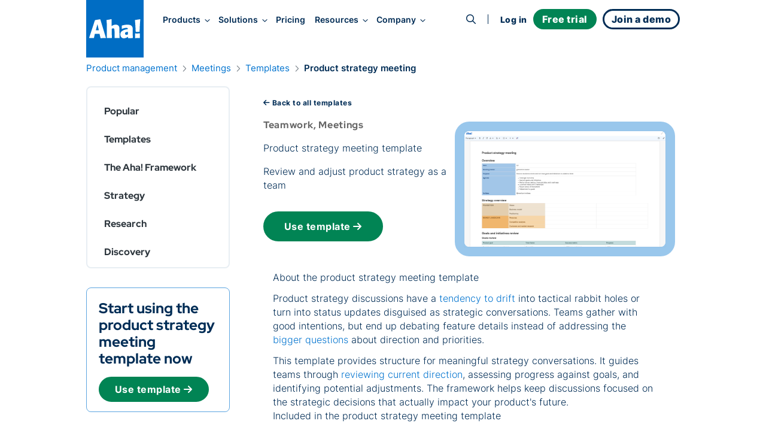

--- FILE ---
content_type: text/html;charset=utf-8
request_url: https://www.aha.io/roadmapping/guide/meetings/templates/create/product-strategy-meeting
body_size: 57908
content:
<!DOCTYPE html><html lang="en"><head><meta name="viewport" content="width=device-width, initial-scale=1, shrink-to-fit=no"/><link rel="preload" href="/assets/fa-brands-400-zgcoblx1x.woff2" as="font" crossorigin=""/><link rel="preload" href="/assets/fa-regular-400-iz91gn6dn.woff2" as="font" crossorigin=""/><link rel="preload" href="/assets/fa-solid-900-jd71tx1tk.woff2" as="font" crossorigin=""/><link rel="preload" href="/assets/inter-v13-latin-300-r9qldi26z.woff2" as="font" crossorigin=""/><link rel="preload" href="/assets/inter-v13-latin-500-cfrfu6zwv.woff2" as="font" crossorigin=""/><link rel="preload" href="/assets/inter-v13-latin-600-haeemfuza.woff2" as="font" crossorigin=""/><link rel="preload" href="/assets/inter-v13-latin-700-k3v7ah02h.woff2" as="font" crossorigin=""/><link rel="preload" href="/assets/inter-v13-latin-800-cj80m50p1.woff2" as="font" crossorigin=""/><link rel="preload" href="/assets/inter-v13-latin-regular-e8x9cx5jy.woff2" as="font" crossorigin=""/><link rel="preload" href="/assets/red-hat-display-v19-latin-500-o0um8bl6c.woff2" as="font" crossorigin=""/><link rel="preload" href="/assets/red-hat-display-v19-latin-600-jfceqz9b4.woff2" as="font" crossorigin=""/><link rel="preload" href="/assets/red-hat-display-v19-latin-700-erpl27a90.woff2" as="font" crossorigin=""/><link rel="preload" href="/assets/red-hat-display-v19-latin-800-liesqsarn.woff2" as="font" crossorigin=""/><link rel="preload" href="/assets/red-hat-display-v19-latin-900-i8ddv6omk.woff2" as="font" crossorigin=""/><link rel="preload" href="/assets/red-hat-display-v19-latin-regular-fjuqtovb6.woff2" as="font" crossorigin=""/><link rel="preload" href="/assets/fred-gucojebd7.svg" as="image"/><link rel="stylesheet" href="/assets/index-f6rj2izpo.css" data-rsc-css-href="/assets/index-f6rj2izpo.css" data-precedence="vite-rsc/importer-resources"/><link rel="stylesheet" href="/assets/server-bygshxdoc.css" data-precedence="vite-rsc/client-reference"/><link rel="stylesheet" href="/assets/pseudomodal-nfx8v4gev.css" data-precedence="vite-rsc/client-reference"/><link rel="stylesheet" href="/assets/functions-eqvfuxshq.css" data-precedence="vite-rsc/client-reference"/><link rel="stylesheet" href="/assets/signupform-obybgypp3.css" data-precedence="vite-rsc/client-reference"/><link rel="stylesheet" href="/assets/integrationshome-i4sg7a5d5.css" data-precedence="vite-rsc/client-reference"/><link rel="stylesheet" href="/assets/productlogo-fa885novi.css" data-precedence="vite-rsc/client-reference"/><link rel="stylesheet" href="/assets/section-bjmb5hlwv.css" data-precedence="vite-rsc/client-reference"/><link rel="preload" href="/assets/index-f6rj2izpo.css" as="stylesheet"/><link rel="modulepreload" href="/server-gr1kyc8ib.js" crossorigin=""/><link rel="modulepreload" href="/index.js" crossorigin=""/><link rel="modulepreload" href="/slug-hehl8jpr2.js" crossorigin=""/><link rel="modulepreload" href="/queryclientprovider-np6uoabc1.js" crossorigin=""/><link rel="modulepreload" href="/jsx-runtime-m9w4s4tdw.js" crossorigin=""/><link rel="modulepreload" href="/pseudomodal-lqg637lg7.js" crossorigin=""/><link rel="modulepreload" href="/gatsby-compat.client-i27lfx2wl.js" crossorigin=""/><link rel="modulepreload" href="/functions-d1rtge7e5.js" crossorigin=""/><link rel="modulepreload" href="/istypedarray-v5lp4dx5m.js" crossorigin=""/><link rel="modulepreload" href="/context-iyo0n98ic.js" crossorigin=""/><link rel="modulepreload" href="/link-ko8r3ph1u.js" crossorigin=""/><link rel="modulepreload" href="/productbrandingprovider-i9b4kqxcu.js" crossorigin=""/><link rel="modulepreload" href="/signupform-doj4rq0tj.js" crossorigin=""/><link rel="modulepreload" href="/integrationshome.client-gyhtuchdl.js" crossorigin=""/><link rel="modulepreload" href="/uselargescreen-ioyvj8qgf.js" crossorigin=""/><link rel="modulepreload" href="/usepersistedinmemoryglobalstate-kd8anm6tv.js" crossorigin=""/><link rel="modulepreload" href="/productlogo-o1ze7t8nf.js" crossorigin=""/><link rel="modulepreload" href="/section-32lm3hsnj.js" crossorigin=""/><link rel="modulepreload" href="/sitemetadataprovider-eqlajdowi.js" crossorigin=""/><link rel="modulepreload" href="/loganalyticsinfononprod-eun2735j9.js" crossorigin=""/><link id="favicon" rel="icon" type="image/png" href="/favicon.png"/><meta name="generator" content="Novelle by Aha!"/><meta name="application-name" content="Aha!"/><meta name="google-site-verification" content="jkEmHy8HFXvjC6S1CUhFN5Fo_XjUlaWw31ecuRRh_tY"/><meta name="facebook-domain-verification" content="2rqekmsxabbu7m3a4jjzehhddi7wkd"/><title id="html-title">Product strategy meeting Template - Create a Product strategy meeting | Aha! software</title><meta id="meta-description" name="description" content="Product strategy meeting template - Create a Product strategy meeting"/><meta id="meta-keywords" name="keywords" content="Product strategy meeting template - Create a Product strategy meeting"/><meta id="meta-robots" name="robots" content="noindex"/><link id="canonical" rel="canonical" href="https://www.aha.io/roadmapping/guide/meetings/templates/create/product-strategy-meeting"/><meta id="og-title" property="og:title" content="Product strategy meeting Template - Create a Product strategy meeting | Aha! software"/><meta id="og-description" property="og:description" content="Product strategy meeting template - Create a Product strategy meeting"/><meta id="og-url" property="og:url" content="https://www.aha.io/roadmapping/guide/meetings/templates/create/product-strategy-meeting"/><meta id="og-type" property="og:type" content="website"/><meta id="og-image" property="og:image" content="https://images.ctfassets.net/4zfc07om50my/7nnOCEfWlIen6EX5gmeQlQ/6d1eb41ef86933721bf05fb428aa6ba6/product-strategy-meeting-thumbnail"/><meta id="og-image-height" property="og:image:height" content="524"/><meta id="og-image-width" property="og:image:width" content="800"/><style>@font-face {
  font-family: 'Font Awesome 6 Brands';
  src: url("/assets/fa-brands-400-zgcoblx1x.woff2") format("woff2");
  font-display: block;
}
@font-face {
  font-family: 'Font Awesome 6 Pro';
  font-style: normal;
  font-weight: 400;
  font-display: block;
  src: url("/assets/fa-regular-400-iz91gn6dn.woff2") format("woff2");
}
@font-face {
  font-family: 'Font Awesome 6 Pro';
  font-style: normal;
  font-weight: 900;
  font-display: block;
  src: url("/assets/fa-solid-900-jd71tx1tk.woff2") format("woff2");
}</style></head><body><div class=""><script type="application/ld+json">{"@context":"https://schema.org","@type":"Article","mainEntityOfPage":{"@type":"WebPage","@id":"https://www.aha.io/roadmapping/guide/meetings/templates/create/product-strategy-meeting"},"headline":"Product strategy meeting Template - Create a Product strategy meeting | Aha! software","description":"Product strategy meeting template - Create a Product strategy meeting","author":{"@type":"Organization","name":"Aha!"},"publisher":{"@type":"Organization","name":"Aha!","logo":{"@type":"ImageObject","url":"https://www.aha.io/aha-logo-square.png"}},"datePublished":"2025-09-17T17:36:57.079Z","image":"https://images.ctfassets.net/4zfc07om50my/7nnOCEfWlIen6EX5gmeQlQ/6d1eb41ef86933721bf05fb428aa6ba6/product-strategy-meeting-thumbnail"}</script><meta itemProp="publishedAt" content="2025-09-17"/><script id="abScript">{
window.AHA_AB = window.AHA_AB || {};
let bot = /bot|crawler|spider|crawling/i.test(navigator.userAgent);
let styles = '';
["WEBS-3127 video","WEBS-3146 Campaign","WEBS-2955 capabilities placement","WEBS-2657 bold","WEBS-2704 Social","WEBS-2744 video thumbnail","WEBS-2454 Pain point focused heading","WEBS-2678 ","WEBS-2601 Skimmable subheading","WEBS-2044 Demo Cta","WEBS-2457 Short body copy","WEBS-2079 Product management software","WEBS-2355 Video overview","WEBS-2275 Search landing page hero image test"].forEach(t => {
  if (AHA_AB[t]) return;
  try {
    let v = localStorage.getItem(t);
    if (v !== "a" && v !== "b") v = null;
    if (!v) {
      v = bot || Math.random() < 0.5 ? "a" : "b";
    }
    if (v === "b") {
      let ts = JSON.stringify(t);
      styles += '.AbSplitA[data-abtest=' + ts + '] { display: none }\n'
      styles += '.AbSplitB[data-abtest=' + ts + '] { display: contents }\n';
    }
    AHA_AB[t] = v;
  } catch(e) {}
});
if (styles) {
  let s = document.createElement("style");
  s.append(styles);
  document.head.append(s);
}
}</script><header class="SiteHeader group top-0 z-[100] w-full sticky h-16 -mb-16 SiteHeader--default theme theme--white" data-header-modifier="SiteHeader--default"><div data-focus-target="true" tabindex="-1"></div><div class="MobileNavigationToggle absolute z-[110] top-6 right-0 mt-3 mr-8 block md:hidden" tabindex="0"><span class="cursor-pointer text-xl custom-bars absolute top-1/2 left-1/2 transform -translate-x-1/2 -translate-y-1/2"><svg xmlns="http://www.w3.org/2000/svg" width="36" height="28" fill="currentColor"><path fill-rule="evenodd" d="M6.968 7.032c0-.962.606-1.742 1.355-1.742H30c.748 0 1.355.78 1.355 1.742S30.748 8.774 30 8.774H8.323c-.749 0-1.355-.78-1.355-1.742ZM11.613 14c0-.962.49-1.742 1.097-1.742h17.548c.606 0 1.097.78 1.097 1.742s-.491 1.742-1.097 1.742H12.71c-.606 0-1.097-.78-1.097-1.742ZM4.645 20.968c0-.962.665-1.742 1.484-1.742h23.742c.82 0 1.484.78 1.484 1.742s-.664 1.742-1.484 1.742H6.13c-.82 0-1.484-.78-1.484-1.742Z" clip-rule="evenodd"></path></svg></span><i class="fa fa-times cursor-pointer text-xl absolute top-1/2 left-1/2 transform -translate-x-1/2 -translate-y-1/2"></i></div><div class="MainNav md:container grid items-center z-[100] md:grid-flow-col md:grid-cols-[auto_1fr_auto] scroll-overflow-y theme md:mb-0 "><a class="HeaderLogo pl-3 md:pl-0 z-[100] theme mr-4 transition-all duration-300 delay-75 ease-in-out self-start" href="/"><div class="transition-all duration-300 ease-in-out flex items-center justify-center text-[--soft-logo-text-color] size-16 py-0 bg-transparent text-[var(--logo-collapsed-text-color)] md:size-24 md:py-8 md:bg-blue-600 md:text-white"><svg width="86" height="32" viewBox="0 0 86 32" xmlns="http://www.w3.org/2000/svg" role="img" aria-label="Aha!"><g fill-rule="nonzero" fill="currentColor"><path d="M9.5 24.5L8 31.2c0 .2-.2.3-.4.3H.4c-.1 0-.3-.1-.3-.2-.1-.1-.1-.2-.1-.3L9.5 2.2s.2-.5.8-.7c2.1-.4 5.4-.9 7.7-1.3.5-.1.7.4.7.4L28 31.2c0 .1 0 .2-.1.3-.1.1-.2.1-.3.1h-4.2c-1.1 0-3.3.1-4.1.1-.2 0-.4-.1-.4-.3l-1.5-6.8-7.9-.1zm6.7-5.9c-.6-2.4-1.5-6.7-2.4-10.4-.6 2.6-2 7.9-2.7 10.4h5.1zM37.5 11.5c5.1-3.5 9.4-2.7 11.5-.6 2.5 2.6 1.1 6 1.9 20.3 0 .1 0 .2-.1.3-.1.1-.2.1-.3.1-.8 0-2.3-.1-3-.1-1.2 0-3.7.1-4.7.1-.1 0-.2 0-.3-.1-.1-.1-.1-.2-.1-.3.1-14 .2-15.9-2.3-15.9-.9 0-1.6.4-2.4.7 0 7.2.1 9.3.4 15.1 0 .1 0 .2-.1.2-.1.1-.2.1-.2.1l-8 .1c-.1 0-.2 0-.2-.1-.1-.1-.1-.2-.1-.2.2-20.9 0-25.2-.6-29.6-.3-.2.1-.2.1-.2C32.6.9 32.9.8 37 0c0 0 .4 0 .4.5.1 3.1.1 11 .1 11zM64.9 29.4c-1.5 1.1-4.4 2.6-6.8 2.6-3.7 0-6-2.7-6-6.7 0-6.2 7.3-8 12.5-8.7.1-1 .1-2.1-2.5-2.1s-4.8.8-7.1 1.7c-.1.1-.3 0-.4 0-.1-.1-.2-.2-.2-.4l.2-4.8c0-.2.1-.3.3-.4 4.7-1.4 12.7-2.5 16 .6 2.1 1.9 2 4.3 1.9 8.3-.1 5.8 0 7.4.3 11.7 0 .1 0 .2-.1.3-.1.1-.2.1-.3.1l-7.4.1c-.1 0-.2 0-.3-.1-.1-.1-.1-.2-.1-.3v-1.9zm-.2-8.3c-1.9.2-4.8.4-4.8 2.9 0 2.2 2.4 2.9 4.8 1.4v-4.3zM78.1 21.2c-.2 0-.4-.2-.4-.4-.5-10.9-.6-12.1-1.2-18.9 0-.2.1-.4.4-.5l8-1.3c.1 0 .3 0 .4.1.1.1.1.2.1.4-.5 4.9-1 14.2-1.1 20.1 0 .2-.2.4-.4.4l-5.8.1zM76.704 30.484c-.004-.034-.004-.067-.004-.1 0-1.357.034-2.748.043-3.953A21.755 21.755 0 0076.7 25.1c0-.069 0-.138.032-.206a16.278 16.278 0 00-.032-.688c0-.1 0-.202.101-.303.102-.102.203-.102.304-.102 2.025.203 5.57.102 7.19-.101.101 0 .202 0 .304.101.101.102.101.203.101.304 0 .268-.001.534-.004.796A.914.914 0 0184.7 25v6.2c0 .1 0 .2-.1.3-.1.1-.2.1-.3.1-2.9-.1-4.7-.1-7.2.1-.1 0-.2 0-.3-.1-.1-.1-.1-.2-.1-.3 0-.27.001-.543.004-.816z"></path></g></svg></div></a><nav class="NavLinks pt-8 w-screen theme theme--white md:theme--inherit translate-x-full group-focus-within:translate-x-0 md:translate-x-0 md:w-full md:space-y-0 md:pt-0 md:theme--inherit md:justify-start md:place-items-center md:grid md:grid-flow-col gap-4 pl-4" tabindex="0"><div class="MainNavItem md:self-center group/item relative text-nowrap focus-visible:outline focus-visible:outline-2 focus-visible:outline-sapphire-500 focus-visible:rounded-md z-[110]" tabindex="-1"><button class="theme font-inter font-semibold md:text-[clamp(0.85rem,1vw,1rem)] text-[--theme-text] group-hover/item:text-[--theme-text-hover] ease-in-out duration-300 no-underline focus-visible:outline focus-visible:outline-2 focus-visible:outline-sapphire-500 focus-visible:rounded-md" aria-haspopup="true" aria-expanded="false" data-event="Navigation - Nav section click" data-params="{&quot;link_text&quot;:&quot;Products&quot;,&quot;navigation_target&quot;:&quot;open&quot;}">Products<i class="text-md ml-3 md:ml-2 fa fa-angle-right md:text-sm md:rotate-90"></i></button><div class="absolute left-0 right-0 h-4 -bottom-4" aria-hidden="true"></div><div class="MegaMenu z-[110] overflow-y-scroll md:overflow-y-auto md:overflow-x-hidden w-screen md:w-auto bg-gray-50 md:bg-white md:fixed md:top-[140%] md:-left-1 lg:-left-1 md:rounded-lg md:shadow-lg transform-gpu"><div class="max-w-[100vw] grid grid-cols-1 place-items-start md:gap-x-0 md:grid-flow-col md:grid-cols-[max-content]  xl:grid-cols-[max-content_max-content_27ch] xl:grid-rows-1"><ul class="MegaMenuList md:pl-6 md:py-4 grid grid-flow-row md:grid-flow-col auto-rows-max md:grid-rows-5 gap-x-8 place-items-start"><li data-event="Navigation - Nav item click" data-params="{&quot;link_text&quot;:&quot;Product overview&quot;,&quot;navigation_target&quot;:&quot;/suite-overview&quot;,&quot;section&quot;:&quot;Products&quot;,&quot;featured&quot;:false}" class="MegaMenuItem relative w-full md:min-w-[270px] h-fit list-none p-2 nowrap cursor-pointer group/megamenuitem"><span class="z-65 relative block"><a class="no-underline relative" href="/suite-overview"><div class="text-dark-800 pl-8 md:pl-0 md:font-semibold line-clamp-1 flex items-baseline gap-2 group-hover/megamenuitem:text-sapphire-500 ease-in-out duration-300">Product overview</div><div class="hidden font-inter leading-relaxed md:block text-pint text-gray-600 line-clamp-1 group-hover/megamenuitem:text-sapphire-500 ease-in-out duration-300">Streamline product development</div></a></span></li><li data-event="Navigation - Nav item click" data-params="{&quot;link_text&quot;:&quot;Aha! Roadmaps&quot;,&quot;navigation_target&quot;:&quot;/roadmaps/overview&quot;,&quot;section&quot;:&quot;Products&quot;,&quot;featured&quot;:false}" class="MegaMenuItem relative w-full md:min-w-[270px] h-fit list-none p-2 nowrap cursor-pointer group/megamenuitem"><span class="z-65 relative block"><a class="no-underline relative" href="/roadmaps/overview"><div class="text-dark-800 pl-8 md:pl-0 md:font-semibold line-clamp-1 flex items-baseline gap-2 group-hover/megamenuitem:text-sapphire-500 ease-in-out duration-300">Aha! Roadmaps</div><div class="hidden font-inter leading-relaxed md:block text-pint text-gray-600 line-clamp-1 group-hover/megamenuitem:text-sapphire-500 ease-in-out duration-300">Link strategy to plans</div></a></span></li><li data-event="Navigation - Nav item click" data-params="{&quot;link_text&quot;:&quot;Aha! Discovery&quot;,&quot;navigation_target&quot;:&quot;/discovery/overview&quot;,&quot;section&quot;:&quot;Products&quot;,&quot;featured&quot;:false}" class="MegaMenuItem relative w-full md:min-w-[270px] h-fit list-none p-2 nowrap cursor-pointer group/megamenuitem"><span class="z-65 relative block"><a class="no-underline relative" href="/discovery/overview"><div class="text-dark-800 pl-8 md:pl-0 md:font-semibold line-clamp-1 flex items-baseline gap-2 group-hover/megamenuitem:text-sapphire-500 ease-in-out duration-300">Aha! Discovery<span class="text-sm text-green-600 font-normal uppercase tracking-wide">NEW</span></div><div class="hidden font-inter leading-relaxed md:block text-pint text-gray-600 line-clamp-1 group-hover/megamenuitem:text-sapphire-500 ease-in-out duration-300">Manage customer interviews</div></a></span></li><li data-event="Navigation - Nav item click" data-params="{&quot;link_text&quot;:&quot;Aha! Ideas&quot;,&quot;navigation_target&quot;:&quot;/ideas/overview&quot;,&quot;section&quot;:&quot;Products&quot;,&quot;featured&quot;:false}" class="MegaMenuItem relative w-full md:min-w-[270px] h-fit list-none p-2 nowrap cursor-pointer group/megamenuitem"><span class="z-65 relative block"><a class="no-underline relative" href="/ideas/overview"><div class="text-dark-800 pl-8 md:pl-0 md:font-semibold line-clamp-1 flex items-baseline gap-2 group-hover/megamenuitem:text-sapphire-500 ease-in-out duration-300">Aha! Ideas</div><div class="hidden font-inter leading-relaxed md:block text-pint text-gray-600 line-clamp-1 group-hover/megamenuitem:text-sapphire-500 ease-in-out duration-300">Capture customer feedback</div></a></span></li><li data-event="Navigation - Nav item click" data-params="{&quot;link_text&quot;:&quot;Aha! Whiteboards&quot;,&quot;navigation_target&quot;:&quot;/whiteboards/overview&quot;,&quot;section&quot;:&quot;Products&quot;,&quot;featured&quot;:false}" class="MegaMenuItem relative w-full md:min-w-[270px] h-fit list-none p-2 nowrap cursor-pointer group/megamenuitem"><span class="z-65 relative block"><a class="no-underline relative" href="/whiteboards/overview"><div class="text-dark-800 pl-8 md:pl-0 md:font-semibold line-clamp-1 flex items-baseline gap-2 group-hover/megamenuitem:text-sapphire-500 ease-in-out duration-300">Aha! Whiteboards</div><div class="hidden font-inter leading-relaxed md:block text-pint text-gray-600 line-clamp-1 group-hover/megamenuitem:text-sapphire-500 ease-in-out duration-300">Make ideas come to life</div></a></span></li><li data-event="Navigation - Nav item click" data-params="{&quot;link_text&quot;:&quot;Aha! Knowledge&quot;,&quot;navigation_target&quot;:&quot;/knowledge/overview&quot;,&quot;section&quot;:&quot;Products&quot;,&quot;featured&quot;:false}" class="MegaMenuItem relative w-full md:min-w-[270px] h-fit list-none p-2 nowrap cursor-pointer group/megamenuitem"><span class="z-65 relative block"><a class="no-underline relative" href="/knowledge/overview"><div class="text-dark-800 pl-8 md:pl-0 md:font-semibold line-clamp-1 flex items-baseline gap-2 group-hover/megamenuitem:text-sapphire-500 ease-in-out duration-300">Aha! Knowledge</div><div class="hidden font-inter leading-relaxed md:block text-pint text-gray-600 line-clamp-1 group-hover/megamenuitem:text-sapphire-500 ease-in-out duration-300">Centralize product information</div></a></span></li><li data-event="Navigation - Nav item click" data-params="{&quot;link_text&quot;:&quot;Aha! Teamwork&quot;,&quot;navigation_target&quot;:&quot;/teamwork/overview&quot;,&quot;section&quot;:&quot;Products&quot;,&quot;featured&quot;:false}" class="MegaMenuItem relative w-full md:min-w-[270px] h-fit list-none p-2 nowrap cursor-pointer group/megamenuitem"><span class="z-65 relative block"><a class="no-underline relative" href="/teamwork/overview"><div class="text-dark-800 pl-8 md:pl-0 md:font-semibold line-clamp-1 flex items-baseline gap-2 group-hover/megamenuitem:text-sapphire-500 ease-in-out duration-300">Aha! Teamwork<span class="text-sm text-green-600 font-normal uppercase tracking-wide">NEW</span></div><div class="hidden font-inter leading-relaxed md:block text-pint text-gray-600 line-clamp-1 group-hover/megamenuitem:text-sapphire-500 ease-in-out duration-300">Deliver successful projects</div></a></span></li><li data-event="Navigation - Nav item click" data-params="{&quot;link_text&quot;:&quot;Aha! Develop&quot;,&quot;navigation_target&quot;:&quot;/develop/overview&quot;,&quot;section&quot;:&quot;Products&quot;,&quot;featured&quot;:false}" class="MegaMenuItem relative w-full md:min-w-[270px] h-fit list-none p-2 nowrap cursor-pointer group/megamenuitem"><span class="z-65 relative block"><a class="no-underline relative" href="/develop/overview"><div class="text-dark-800 pl-8 md:pl-0 md:font-semibold line-clamp-1 flex items-baseline gap-2 group-hover/megamenuitem:text-sapphire-500 ease-in-out duration-300">Aha! Develop</div><div class="hidden font-inter leading-relaxed md:block text-pint text-gray-600 line-clamp-1 group-hover/megamenuitem:text-sapphire-500 ease-in-out duration-300">Manage agile delivery</div></a></span></li><li data-event="Navigation - Nav item click" data-params="{&quot;link_text&quot;:&quot;Aha! Academy&quot;,&quot;navigation_target&quot;:&quot;/academy&quot;,&quot;section&quot;:&quot;Products&quot;,&quot;featured&quot;:false}" class="MegaMenuItem relative w-full md:min-w-[270px] h-fit list-none p-2 nowrap cursor-pointer group/megamenuitem"><span class="z-65 relative block"><a class="no-underline relative" href="/academy"><div class="text-dark-800 pl-8 md:pl-0 md:font-semibold line-clamp-1 flex items-baseline gap-2 group-hover/megamenuitem:text-sapphire-500 ease-in-out duration-300">Aha! Academy</div><div class="hidden font-inter leading-relaxed md:block text-pint text-gray-600 line-clamp-1 group-hover/megamenuitem:text-sapphire-500 ease-in-out duration-300">Get trained and certified</div></a></span></li></ul><div class="MegaMenuList md:py-4 grid md:grid-flow-row place-content-start md:w-full md:row-start-2 md:row-span-1 md:border-t-[3px] md:border-gray-200 md:pl-6 md:py-4 md:grid-cols-2 md:gap-x-8 md:col-start-1 md:col-span-1 md:row-start-2 md:row-span-1 xl:col-start-2 xl:row-start-1 xl:grid-cols-1 xl:self-stretch xl:border-t-0 xl:border-l-[3px] xl:pl-5"><li data-event="Navigation - Nav item click" data-params="{&quot;link_text&quot;:&quot;Integrations&quot;,&quot;navigation_target&quot;:&quot;/product/integrations&quot;,&quot;section&quot;:&quot;Products&quot;,&quot;featured&quot;:false}" class="MegaMenuItem relative w-full md:min-w-[270px] h-fit list-none p-2 nowrap cursor-pointer group/megamenuitem"><span class="z-65 relative block"><a class="no-underline relative" href="/product/integrations"><div class="text-dark-800 pl-8 md:pl-0 md:font-semibold line-clamp-1 flex items-baseline gap-2 group-hover/megamenuitem:text-sapphire-500 ease-in-out duration-300">Integrations</div><div class="hidden font-inter leading-relaxed md:block text-pint text-gray-600 line-clamp-1 group-hover/megamenuitem:text-sapphire-500 ease-in-out duration-300">Connect your tools</div></a></span></li><li data-event="Navigation - Nav item click" data-params="{&quot;link_text&quot;:&quot;AI assistant&quot;,&quot;navigation_target&quot;:&quot;/suite/ai-overview&quot;,&quot;section&quot;:&quot;Products&quot;,&quot;featured&quot;:false}" class="MegaMenuItem relative w-full md:min-w-[270px] h-fit list-none p-2 nowrap cursor-pointer group/megamenuitem"><span class="z-65 relative block"><a class="no-underline relative" href="/suite/ai-overview"><div class="text-dark-800 pl-8 md:pl-0 md:font-semibold line-clamp-1 flex items-baseline gap-2 group-hover/megamenuitem:text-sapphire-500 ease-in-out duration-300">AI assistant</div><div class="hidden font-inter leading-relaxed md:block text-pint text-gray-600 line-clamp-1 group-hover/megamenuitem:text-sapphire-500 ease-in-out duration-300">Accelerate your work</div></a></span></li><li data-event="Navigation - Nav item click" data-params="{&quot;link_text&quot;:&quot;Customer success&quot;,&quot;navigation_target&quot;:&quot;/product/customer-success&quot;,&quot;section&quot;:&quot;Products&quot;,&quot;featured&quot;:false}" class="MegaMenuItem relative w-full md:min-w-[270px] h-fit list-none p-2 nowrap cursor-pointer group/megamenuitem"><span class="z-65 relative block"><a class="no-underline relative" href="/product/customer-success"><div class="text-dark-800 pl-8 md:pl-0 md:font-semibold line-clamp-1 flex items-baseline gap-2 group-hover/megamenuitem:text-sapphire-500 ease-in-out duration-300">Customer success</div><div class="hidden font-inter leading-relaxed md:block text-pint text-gray-600 line-clamp-1 group-hover/megamenuitem:text-sapphire-500 ease-in-out duration-300">Receive expert support</div></a></span></li></div><div data-event="Navigation - Nav item click" data-params="{&quot;link_text&quot;:&quot;A new way to manage customer interviews&quot;,&quot;navigation_target&quot;:&quot;/blog/introducing-aha-discovery-the-new-way-to-manage-customer-interviews?utm_source=mainnav&quot;,&quot;section&quot;:&quot;Products&quot;,&quot;featured&quot;:true}" class="hidden lg:block h-full bg-gray-100 max-xl:min-w-[27ch] p-4 pt-6 md:row-span-2 md:col-span-1"><a class="no-underline" aria-label="A new way to manage customer interviews" href="/blog/introducing-aha-discovery-the-new-way-to-manage-customer-interviews?utm_source=mainnav"><img src="/assets/products-hfyft786m.png" alt="Products" class="rounded-lg shadow-lg" fetchPriority="low"/><p class="text-dark-800 text-base leading-tight text-pretty font-bold mt-3">A new way to manage customer interviews</p><p class="text-pint leading-normal text-gray-600 text-pretty line-clamp-3 h-auto mt-1">Jump-start your product discovery efforts with Aha! Discovery.</p><div class="text-blue-500 paragraph font-semibold hover:underline mt-2">Learn more<!-- --> →</div></a></div></div></div></div><div class="MainNavItem md:self-center group/item relative text-nowrap focus-visible:outline focus-visible:outline-2 focus-visible:outline-sapphire-500 focus-visible:rounded-md z-[110]" tabindex="-1"><button class="theme font-inter font-semibold md:text-[clamp(0.85rem,1vw,1rem)] text-[--theme-text] group-hover/item:text-[--theme-text-hover] ease-in-out duration-300 no-underline focus-visible:outline focus-visible:outline-2 focus-visible:outline-sapphire-500 focus-visible:rounded-md" aria-haspopup="true" aria-expanded="false" data-event="Navigation - Nav section click" data-params="{&quot;link_text&quot;:&quot;Solutions&quot;,&quot;navigation_target&quot;:&quot;open&quot;}">Solutions<i class="text-md ml-3 md:ml-2 fa fa-angle-right md:text-sm md:rotate-90"></i></button><div class="absolute left-0 right-0 h-4 -bottom-4" aria-hidden="true"></div><div class="MegaMenu z-[110] overflow-y-scroll md:overflow-y-auto md:overflow-x-hidden w-screen md:w-auto bg-gray-50 md:bg-white md:fixed md:top-[140%] md:-left-1 lg:-left-1 md:rounded-lg md:shadow-lg transform-gpu md:max-w-[666px] lg:max-w-[1000px]"><div class="max-w-[100vw] grid grid-cols-1 place-items-start md:grid-cols-[max-content_max-content_27ch] md:gap-x-8"><div class="py-4 md:pl-6"><a class="text-decoration-none no-underline group/by" data-event="Navigation - Nav item click" data-params="{&quot;link_text&quot;:&quot;By team&quot;,&quot;navigation_target&quot;:&quot;/team/overview&quot;,&quot;section&quot;:&quot;Solutions&quot;,&quot;featured&quot;:false}" aria-label="Solutions by team" href="/team/overview"><div class="pl-8 pt-2 md:px-2 py-2 md:text-pint"><div class="text-sapphire-500 font-bold group-hover/by:text-sapphire-600 duration-300">By team</div><div class="text-gray-600 mt-2 group-hover/by:text-dark-800 duration-300">Align teams around a strategic roadmap</div></div></a><ul class="MegaMenuList"><li data-event="Navigation - Nav item click" data-params="{&quot;link_text&quot;:&quot;All&quot;,&quot;navigation_target&quot;:&quot;/team/overview&quot;,&quot;section&quot;:&quot;Solutions&quot;,&quot;featured&quot;:false}" class="MegaMenuItem relative w-full md:min-w-[270px] h-fit list-none p-2 nowrap cursor-pointer group/megamenuitem"><span class="z-65 relative block"><a class="no-underline relative" href="/team/overview"><div class="text-dark-800 pl-8 md:pl-0 md:font-semibold line-clamp-1 flex items-baseline gap-2 group-hover/megamenuitem:text-sapphire-500 ease-in-out duration-300">All</div></a></span></li><li data-event="Navigation - Nav item click" data-params="{&quot;link_text&quot;:&quot;Product management &quot;,&quot;navigation_target&quot;:&quot;/team/product-management&quot;,&quot;section&quot;:&quot;Solutions&quot;,&quot;featured&quot;:false}" class="MegaMenuItem relative w-full md:min-w-[270px] h-fit list-none p-2 nowrap cursor-pointer group/megamenuitem"><span class="z-65 relative block"><a class="no-underline relative" href="/team/product-management"><div class="text-dark-800 pl-8 md:pl-0 md:font-semibold line-clamp-1 flex items-baseline gap-2 group-hover/megamenuitem:text-sapphire-500 ease-in-out duration-300">Product management </div></a></span></li><li data-event="Navigation - Nav item click" data-params="{&quot;link_text&quot;:&quot;Product operations&quot;,&quot;navigation_target&quot;:&quot;/team/product-operations&quot;,&quot;section&quot;:&quot;Solutions&quot;,&quot;featured&quot;:false}" class="MegaMenuItem relative w-full md:min-w-[270px] h-fit list-none p-2 nowrap cursor-pointer group/megamenuitem"><span class="z-65 relative block"><a class="no-underline relative" href="/team/product-operations"><div class="text-dark-800 pl-8 md:pl-0 md:font-semibold line-clamp-1 flex items-baseline gap-2 group-hover/megamenuitem:text-sapphire-500 ease-in-out duration-300">Product operations</div></a></span></li><li data-event="Navigation - Nav item click" data-params="{&quot;link_text&quot;:&quot;Program management&quot;,&quot;navigation_target&quot;:&quot;/team/program-management&quot;,&quot;section&quot;:&quot;Solutions&quot;,&quot;featured&quot;:false}" class="MegaMenuItem relative w-full md:min-w-[270px] h-fit list-none p-2 nowrap cursor-pointer group/megamenuitem"><span class="z-65 relative block"><a class="no-underline relative" href="/team/program-management"><div class="text-dark-800 pl-8 md:pl-0 md:font-semibold line-clamp-1 flex items-baseline gap-2 group-hover/megamenuitem:text-sapphire-500 ease-in-out duration-300">Program management</div></a></span></li><li data-event="Navigation - Nav item click" data-params="{&quot;link_text&quot;:&quot;Project management&quot;,&quot;navigation_target&quot;:&quot;/team/project-management&quot;,&quot;section&quot;:&quot;Solutions&quot;,&quot;featured&quot;:false}" class="MegaMenuItem relative w-full md:min-w-[270px] h-fit list-none p-2 nowrap cursor-pointer group/megamenuitem"><span class="z-65 relative block"><a class="no-underline relative" href="/team/project-management"><div class="text-dark-800 pl-8 md:pl-0 md:font-semibold line-clamp-1 flex items-baseline gap-2 group-hover/megamenuitem:text-sapphire-500 ease-in-out duration-300">Project management</div></a></span></li><li data-event="Navigation - Nav item click" data-params="{&quot;link_text&quot;:&quot;IT&quot;,&quot;navigation_target&quot;:&quot;/team/information-technology&quot;,&quot;section&quot;:&quot;Solutions&quot;,&quot;featured&quot;:false}" class="MegaMenuItem relative w-full md:min-w-[270px] h-fit list-none p-2 nowrap cursor-pointer group/megamenuitem"><span class="z-65 relative block"><a class="no-underline relative" href="/team/information-technology"><div class="text-dark-800 pl-8 md:pl-0 md:font-semibold line-clamp-1 flex items-baseline gap-2 group-hover/megamenuitem:text-sapphire-500 ease-in-out duration-300">IT</div></a></span></li><li data-event="Navigation - Nav item click" data-params="{&quot;link_text&quot;:&quot;Engineering&quot;,&quot;navigation_target&quot;:&quot;/team/engineering&quot;,&quot;section&quot;:&quot;Solutions&quot;,&quot;featured&quot;:false}" class="MegaMenuItem relative w-full md:min-w-[270px] h-fit list-none p-2 nowrap cursor-pointer group/megamenuitem"><span class="z-65 relative block"><a class="no-underline relative" href="/team/engineering"><div class="text-dark-800 pl-8 md:pl-0 md:font-semibold line-clamp-1 flex items-baseline gap-2 group-hover/megamenuitem:text-sapphire-500 ease-in-out duration-300">Engineering</div></a></span></li><li data-event="Navigation - Nav item click" data-params="{&quot;link_text&quot;:&quot;Marketing&quot;,&quot;navigation_target&quot;:&quot;/team/marketing&quot;,&quot;section&quot;:&quot;Solutions&quot;,&quot;featured&quot;:false}" class="MegaMenuItem relative w-full md:min-w-[270px] h-fit list-none p-2 nowrap cursor-pointer group/megamenuitem"><span class="z-65 relative block"><a class="no-underline relative" href="/team/marketing"><div class="text-dark-800 pl-8 md:pl-0 md:font-semibold line-clamp-1 flex items-baseline gap-2 group-hover/megamenuitem:text-sapphire-500 ease-in-out duration-300">Marketing</div></a></span></li><li data-event="Navigation - Nav item click" data-params="{&quot;link_text&quot;:&quot;UX&quot;,&quot;navigation_target&quot;:&quot;/team/ux&quot;,&quot;section&quot;:&quot;Solutions&quot;,&quot;featured&quot;:false}" class="MegaMenuItem relative w-full md:min-w-[270px] h-fit list-none p-2 nowrap cursor-pointer group/megamenuitem"><span class="z-65 relative block"><a class="no-underline relative" href="/team/ux"><div class="text-dark-800 pl-8 md:pl-0 md:font-semibold line-clamp-1 flex items-baseline gap-2 group-hover/megamenuitem:text-sapphire-500 ease-in-out duration-300">UX</div></a></span></li><li data-event="Navigation - Nav item click" data-params="{&quot;link_text&quot;:&quot;Business strategy&quot;,&quot;navigation_target&quot;:&quot;/team/business-strategy&quot;,&quot;section&quot;:&quot;Solutions&quot;,&quot;featured&quot;:false}" class="MegaMenuItem relative w-full md:min-w-[270px] h-fit list-none p-2 nowrap cursor-pointer group/megamenuitem"><span class="z-65 relative block"><a class="no-underline relative" href="/team/business-strategy"><div class="text-dark-800 pl-8 md:pl-0 md:font-semibold line-clamp-1 flex items-baseline gap-2 group-hover/megamenuitem:text-sapphire-500 ease-in-out duration-300">Business strategy</div></a></span></li></ul></div><div class="py-4"><a class="text-decoration-none no-underline group/by" data-event="Navigation - Nav item click" data-params="{&quot;link_text&quot;:&quot;By use case&quot;,&quot;navigation_target&quot;:&quot;/use-cases/overview&quot;,&quot;section&quot;:&quot;Solutions&quot;,&quot;featured&quot;:false}" aria-label="Solutions by use case" href="/use-cases/overview"><div class="pl-8 pt-2 md:px-2 py-2 md:text-pint"><div class="text-sapphire-500 font-bold group-hover/by:text-sapphire-600 duration-300">By use case</div><div class="text-gray-600 mt-2 group-hover/by:text-dark-800 duration-300">Manage each phase of product development</div></div></a><ul class="MegaMenuList"><li data-event="Navigation - Nav item click" data-params="{&quot;link_text&quot;:&quot;All&quot;,&quot;navigation_target&quot;:&quot;/use-cases/overview&quot;,&quot;section&quot;:&quot;Solutions&quot;,&quot;featured&quot;:false}" class="MegaMenuItem relative w-full md:min-w-[270px] h-fit list-none p-2 nowrap cursor-pointer group/megamenuitem"><span class="z-65 relative block"><a class="no-underline relative" href="/use-cases/overview"><div class="text-dark-800 pl-8 md:pl-0 md:font-semibold line-clamp-1 flex items-baseline gap-2 group-hover/megamenuitem:text-sapphire-500 ease-in-out duration-300">All</div></a></span></li><li data-event="Navigation - Nav item click" data-params="{&quot;link_text&quot;:&quot;Strategize&quot;,&quot;navigation_target&quot;:&quot;/use-cases/overview#strategize&quot;,&quot;section&quot;:&quot;Solutions&quot;,&quot;featured&quot;:false}" class="MegaMenuItem relative w-full md:min-w-[270px] h-fit list-none p-2 nowrap cursor-pointer group/megamenuitem"><span class="z-65 relative block"><a class="no-underline relative" href="/use-cases/overview#strategize"><div class="text-dark-800 pl-8 md:pl-0 md:font-semibold line-clamp-1 flex items-baseline gap-2 group-hover/megamenuitem:text-sapphire-500 ease-in-out duration-300">Strategize</div></a></span></li><li data-event="Navigation - Nav item click" data-params="{&quot;link_text&quot;:&quot;Discover&quot;,&quot;navigation_target&quot;:&quot;/use-cases/overview#discover&quot;,&quot;section&quot;:&quot;Solutions&quot;,&quot;featured&quot;:false}" class="MegaMenuItem relative w-full md:min-w-[270px] h-fit list-none p-2 nowrap cursor-pointer group/megamenuitem"><span class="z-65 relative block"><a class="no-underline relative" href="/use-cases/overview#discover"><div class="text-dark-800 pl-8 md:pl-0 md:font-semibold line-clamp-1 flex items-baseline gap-2 group-hover/megamenuitem:text-sapphire-500 ease-in-out duration-300">Discover</div></a></span></li><li data-event="Navigation - Nav item click" data-params="{&quot;link_text&quot;:&quot;Capture&quot;,&quot;navigation_target&quot;:&quot;/use-cases/overview#capture&quot;,&quot;section&quot;:&quot;Solutions&quot;,&quot;featured&quot;:false}" class="MegaMenuItem relative w-full md:min-w-[270px] h-fit list-none p-2 nowrap cursor-pointer group/megamenuitem"><span class="z-65 relative block"><a class="no-underline relative" href="/use-cases/overview#capture"><div class="text-dark-800 pl-8 md:pl-0 md:font-semibold line-clamp-1 flex items-baseline gap-2 group-hover/megamenuitem:text-sapphire-500 ease-in-out duration-300">Capture</div></a></span></li><li data-event="Navigation - Nav item click" data-params="{&quot;link_text&quot;:&quot;Explore&quot;,&quot;navigation_target&quot;:&quot;/use-cases/overview#explore&quot;,&quot;section&quot;:&quot;Solutions&quot;,&quot;featured&quot;:false}" class="MegaMenuItem relative w-full md:min-w-[270px] h-fit list-none p-2 nowrap cursor-pointer group/megamenuitem"><span class="z-65 relative block"><a class="no-underline relative" href="/use-cases/overview#explore"><div class="text-dark-800 pl-8 md:pl-0 md:font-semibold line-clamp-1 flex items-baseline gap-2 group-hover/megamenuitem:text-sapphire-500 ease-in-out duration-300">Explore</div></a></span></li><li data-event="Navigation - Nav item click" data-params="{&quot;link_text&quot;:&quot;Plan&quot;,&quot;navigation_target&quot;:&quot;/use-cases/overview#plan&quot;,&quot;section&quot;:&quot;Solutions&quot;,&quot;featured&quot;:false}" class="MegaMenuItem relative w-full md:min-w-[270px] h-fit list-none p-2 nowrap cursor-pointer group/megamenuitem"><span class="z-65 relative block"><a class="no-underline relative" href="/use-cases/overview#plan"><div class="text-dark-800 pl-8 md:pl-0 md:font-semibold line-clamp-1 flex items-baseline gap-2 group-hover/megamenuitem:text-sapphire-500 ease-in-out duration-300">Plan</div></a></span></li><li data-event="Navigation - Nav item click" data-params="{&quot;link_text&quot;:&quot;Showcase&quot;,&quot;navigation_target&quot;:&quot;/use-cases/overview#showcase&quot;,&quot;section&quot;:&quot;Solutions&quot;,&quot;featured&quot;:false}" class="MegaMenuItem relative w-full md:min-w-[270px] h-fit list-none p-2 nowrap cursor-pointer group/megamenuitem"><span class="z-65 relative block"><a class="no-underline relative" href="/use-cases/overview#showcase"><div class="text-dark-800 pl-8 md:pl-0 md:font-semibold line-clamp-1 flex items-baseline gap-2 group-hover/megamenuitem:text-sapphire-500 ease-in-out duration-300">Showcase</div></a></span></li><li data-event="Navigation - Nav item click" data-params="{&quot;link_text&quot;:&quot;Deliver&quot;,&quot;navigation_target&quot;:&quot;/use-cases/overview#deliver&quot;,&quot;section&quot;:&quot;Solutions&quot;,&quot;featured&quot;:false}" class="MegaMenuItem relative w-full md:min-w-[270px] h-fit list-none p-2 nowrap cursor-pointer group/megamenuitem"><span class="z-65 relative block"><a class="no-underline relative" href="/use-cases/overview#deliver"><div class="text-dark-800 pl-8 md:pl-0 md:font-semibold line-clamp-1 flex items-baseline gap-2 group-hover/megamenuitem:text-sapphire-500 ease-in-out duration-300">Deliver</div></a></span></li><li data-event="Navigation - Nav item click" data-params="{&quot;link_text&quot;:&quot;Document&quot;,&quot;navigation_target&quot;:&quot;/use-cases/overview#document&quot;,&quot;section&quot;:&quot;Solutions&quot;,&quot;featured&quot;:false}" class="MegaMenuItem relative w-full md:min-w-[270px] h-fit list-none p-2 nowrap cursor-pointer group/megamenuitem"><span class="z-65 relative block"><a class="no-underline relative" href="/use-cases/overview#document"><div class="text-dark-800 pl-8 md:pl-0 md:font-semibold line-clamp-1 flex items-baseline gap-2 group-hover/megamenuitem:text-sapphire-500 ease-in-out duration-300">Document</div></a></span></li><li data-event="Navigation - Nav item click" data-params="{&quot;link_text&quot;:&quot;Launch&quot;,&quot;navigation_target&quot;:&quot;/use-cases/overview#launch&quot;,&quot;section&quot;:&quot;Solutions&quot;,&quot;featured&quot;:false}" class="MegaMenuItem relative w-full md:min-w-[270px] h-fit list-none p-2 nowrap cursor-pointer group/megamenuitem"><span class="z-65 relative block"><a class="no-underline relative" href="/use-cases/overview#launch"><div class="text-dark-800 pl-8 md:pl-0 md:font-semibold line-clamp-1 flex items-baseline gap-2 group-hover/megamenuitem:text-sapphire-500 ease-in-out duration-300">Launch</div></a></span></li><li data-event="Navigation - Nav item click" data-params="{&quot;link_text&quot;:&quot;Analyze&quot;,&quot;navigation_target&quot;:&quot;/use-cases/overview#analyze&quot;,&quot;section&quot;:&quot;Solutions&quot;,&quot;featured&quot;:false}" class="MegaMenuItem relative w-full md:min-w-[270px] h-fit list-none p-2 nowrap cursor-pointer group/megamenuitem"><span class="z-65 relative block"><a class="no-underline relative" href="/use-cases/overview#analyze"><div class="text-dark-800 pl-8 md:pl-0 md:font-semibold line-clamp-1 flex items-baseline gap-2 group-hover/megamenuitem:text-sapphire-500 ease-in-out duration-300">Analyze</div></a></span></li></ul></div><div data-event="Navigation - Nav item click" data-params="{&quot;link_text&quot;:&quot;AI prompts built for product teams&quot;,&quot;navigation_target&quot;:&quot;/blog/introducing-the-ai-prompt-library-for-product-development-teams?utm_source=mainnav&quot;,&quot;section&quot;:&quot;Solutions&quot;,&quot;featured&quot;:true}" class="hidden lg:block h-full bg-gray-100 max-xl:min-w-[27ch] p-4 pt-6 "><a class="no-underline" aria-label="AI prompts built for product teams" href="/blog/introducing-the-ai-prompt-library-for-product-development-teams?utm_source=mainnav"><img src="/assets/solutions-nkfru88yx.webp" alt="Solutions" class="rounded-lg shadow-lg" fetchPriority="low"/><p class="text-dark-800 text-base leading-tight text-pretty font-bold mt-3">AI prompts built for product teams</p><p class="text-pint leading-normal text-gray-600 text-pretty line-clamp-3 h-auto mt-1">From user interviews to feature specs — get help at every step.</p><div class="text-blue-500 paragraph font-semibold hover:underline mt-2">Learn more<!-- --> →</div></a></div></div></div></div><div class="MainNavItem md:self-center group/item relative text-nowrap focus-visible:outline focus-visible:outline-2 focus-visible:outline-sapphire-500 focus-visible:rounded-md z-[110] MainNavItem--singular" tabindex="-1"><a data-event="Navigation - Nav section click" data-params="{&quot;link_text&quot;:&quot;Pricing&quot;,&quot;navigation_target&quot;:&quot;/pricing&quot;}" class="theme font-inter font-semibold md:text-[clamp(0.85rem,1vw,1rem)] text-[--theme-text] group-hover/item:text-[--theme-text-hover] ease-in-out duration-300 no-underline focus-visible:outline focus-visible:outline-2 focus-visible:outline-sapphire-500 focus-visible:rounded-md" href="/pricing">Pricing</a><div class="absolute left-0 right-0 h-4 -bottom-4" aria-hidden="true"></div></div><div class="MainNavItem md:self-center group/item relative text-nowrap focus-visible:outline focus-visible:outline-2 focus-visible:outline-sapphire-500 focus-visible:rounded-md z-[110]" tabindex="-1"><button class="theme font-inter font-semibold md:text-[clamp(0.85rem,1vw,1rem)] text-[--theme-text] group-hover/item:text-[--theme-text-hover] ease-in-out duration-300 no-underline focus-visible:outline focus-visible:outline-2 focus-visible:outline-sapphire-500 focus-visible:rounded-md" aria-haspopup="true" aria-expanded="false" data-event="Navigation - Nav section click" data-params="{&quot;link_text&quot;:&quot;Resources&quot;,&quot;navigation_target&quot;:&quot;open&quot;}">Resources<i class="text-md ml-3 md:ml-2 fa fa-angle-right md:text-sm md:rotate-90"></i></button><div class="absolute left-0 right-0 h-4 -bottom-4" aria-hidden="true"></div><div class="MegaMenu z-[110] overflow-y-scroll md:overflow-y-auto md:overflow-x-hidden w-screen md:w-auto bg-gray-50 md:bg-white md:fixed md:top-[140%] md:-left-1 lg:-left-1 md:rounded-lg md:shadow-lg transform-gpu md:max-w-[700px] lg:max-w-[1000px] xl:max-w-[1100px] ml-2"><div class="grid grid-cols-1 md:grid-flow-col md:grid-cols-[max-content_max-content_27ch] md:gap-x-4"><ul class="MegaMenuList md:py-4 md:pl-4 grid md:space-y-0"><li data-event="Navigation - Nav item click" data-params="{&quot;link_text&quot;:&quot;Guide for product managers&quot;,&quot;navigation_target&quot;:&quot;/roadmapping/guide&quot;,&quot;section&quot;:&quot;Resources&quot;,&quot;featured&quot;:false}" class="MegaMenuItem relative w-full md:min-w-[270px] h-fit list-none p-2 nowrap cursor-pointer group/megamenuitem"><span class="z-65 relative block"><a class="no-underline relative" href="/roadmapping/guide"><div class="text-dark-800 pl-8 md:pl-0 md:font-semibold line-clamp-1 flex items-baseline gap-2 group-hover/megamenuitem:text-sapphire-500 ease-in-out duration-300">Guide for product managers</div><div class="hidden font-inter leading-relaxed md:block text-pint text-gray-600 line-clamp-1 group-hover/megamenuitem:text-sapphire-500 ease-in-out duration-300">Find expert answers and advice</div></a></span></li><li data-event="Navigation - Nav item click" data-params="{&quot;link_text&quot;:&quot;Inspirational templates&quot;,&quot;navigation_target&quot;:&quot;/roadmapping/guide/product-templates&quot;,&quot;section&quot;:&quot;Resources&quot;,&quot;featured&quot;:false}" class="MegaMenuItem relative w-full md:min-w-[270px] h-fit list-none p-2 nowrap cursor-pointer group/megamenuitem"><span class="z-65 relative block"><a class="no-underline relative" href="/roadmapping/guide/product-templates"><div class="text-dark-800 pl-8 md:pl-0 md:font-semibold line-clamp-1 flex items-baseline gap-2 group-hover/megamenuitem:text-sapphire-500 ease-in-out duration-300">Inspirational templates</div><div class="hidden font-inter leading-relaxed md:block text-pint text-gray-600 line-clamp-1 group-hover/megamenuitem:text-sapphire-500 ease-in-out duration-300">Choose from a library of guided templates</div></a></span></li><li data-event="Navigation - Nav item click" data-params="{&quot;link_text&quot;:&quot;AI prompt library&quot;,&quot;navigation_target&quot;:&quot;/ai-library&quot;,&quot;section&quot;:&quot;Resources&quot;,&quot;featured&quot;:false}" class="MegaMenuItem relative w-full md:min-w-[270px] h-fit list-none p-2 nowrap cursor-pointer group/megamenuitem"><span class="z-65 relative block"><a class="no-underline relative" href="/ai-library"><div class="text-dark-800 pl-8 md:pl-0 md:font-semibold line-clamp-1 flex items-baseline gap-2 group-hover/megamenuitem:text-sapphire-500 ease-in-out duration-300">AI prompt library</div><div class="hidden font-inter leading-relaxed md:block text-pint text-gray-600 line-clamp-1 group-hover/megamenuitem:text-sapphire-500 ease-in-out duration-300">Explore purpose-built-prompts for product teams</div></a></span></li><li data-event="Navigation - Nav item click" data-params="{&quot;link_text&quot;:&quot;Aha! blog&quot;,&quot;navigation_target&quot;:&quot;/blog&quot;,&quot;section&quot;:&quot;Resources&quot;,&quot;featured&quot;:false}" class="MegaMenuItem relative w-full md:min-w-[270px] h-fit list-none p-2 nowrap cursor-pointer group/megamenuitem"><span class="z-65 relative block"><a class="no-underline relative" href="/blog"><div class="text-dark-800 pl-8 md:pl-0 md:font-semibold line-clamp-1 flex items-baseline gap-2 group-hover/megamenuitem:text-sapphire-500 ease-in-out duration-300">Aha! blog</div><div class="hidden font-inter leading-relaxed md:block text-pint text-gray-600 line-clamp-1 group-hover/megamenuitem:text-sapphire-500 ease-in-out duration-300">Gain insights on company and product building</div></a></span></li><li data-event="Navigation - Nav item click" data-params="{&quot;link_text&quot;:&quot;Customer stories&quot;,&quot;navigation_target&quot;:&quot;/customers&quot;,&quot;section&quot;:&quot;Resources&quot;,&quot;featured&quot;:false}" class="MegaMenuItem relative w-full md:min-w-[270px] h-fit list-none p-2 nowrap cursor-pointer group/megamenuitem"><span class="z-65 relative block"><a class="no-underline relative" href="/customers"><div class="text-dark-800 pl-8 md:pl-0 md:font-semibold line-clamp-1 flex items-baseline gap-2 group-hover/megamenuitem:text-sapphire-500 ease-in-out duration-300">Customer stories</div><div class="hidden font-inter leading-relaxed md:block text-pint text-gray-600 line-clamp-1 group-hover/megamenuitem:text-sapphire-500 ease-in-out duration-300">See why thousands of companies trust Aha!</div></a></span></li><li data-event="Navigation - Nav item click" data-params="{&quot;link_text&quot;:&quot;Product dictionary&quot;,&quot;navigation_target&quot;:&quot;/roadmapping/guide/dictionary&quot;,&quot;section&quot;:&quot;Resources&quot;,&quot;featured&quot;:false}" class="MegaMenuItem relative w-full md:min-w-[270px] h-fit list-none p-2 nowrap cursor-pointer group/megamenuitem"><span class="z-65 relative block"><a class="no-underline relative" href="/roadmapping/guide/dictionary"><div class="text-dark-800 pl-8 md:pl-0 md:font-semibold line-clamp-1 flex items-baseline gap-2 group-hover/megamenuitem:text-sapphire-500 ease-in-out duration-300">Product dictionary</div><div class="hidden font-inter leading-relaxed md:block text-pint text-gray-600 line-clamp-1 group-hover/megamenuitem:text-sapphire-500 ease-in-out duration-300">Get familiar with product development terms</div></a></span></li></ul><ul class="MegaMenuList grid md:space-y-0 md:py-4"><li data-event="Navigation - Nav item click" data-params="{&quot;link_text&quot;:&quot;Support knowledge base&quot;,&quot;navigation_target&quot;:&quot;/support&quot;,&quot;section&quot;:&quot;Resources&quot;,&quot;featured&quot;:false}" class="MegaMenuItem relative w-full md:min-w-[270px] h-fit list-none p-2 nowrap cursor-pointer group/megamenuitem"><span class="z-65 relative block"><a class="no-underline relative" href="/support"><div class="text-dark-800 pl-8 md:pl-0 md:font-semibold line-clamp-1 flex items-baseline gap-2 group-hover/megamenuitem:text-sapphire-500 ease-in-out duration-300">Support knowledge base</div><div class="hidden font-inter leading-relaxed md:block text-pint text-gray-600 line-clamp-1 group-hover/megamenuitem:text-sapphire-500 ease-in-out duration-300">Read step-by-step guidance on Aha! products</div></a></span></li><li data-event="Navigation - Nav item click" data-params="{&quot;link_text&quot;:&quot;How-to videos&quot;,&quot;navigation_target&quot;:&quot;/support/videos&quot;,&quot;section&quot;:&quot;Resources&quot;,&quot;featured&quot;:false}" class="MegaMenuItem relative w-full md:min-w-[270px] h-fit list-none p-2 nowrap cursor-pointer group/megamenuitem"><span class="z-65 relative block"><a class="no-underline relative" href="/support/videos"><div class="text-dark-800 pl-8 md:pl-0 md:font-semibold line-clamp-1 flex items-baseline gap-2 group-hover/megamenuitem:text-sapphire-500 ease-in-out duration-300">How-to videos</div><div class="hidden font-inter leading-relaxed md:block text-pint text-gray-600 line-clamp-1 group-hover/megamenuitem:text-sapphire-500 ease-in-out duration-300">See best practices for using the Aha! suite</div></a></span></li><li data-event="Navigation - Nav item click" data-params="{&quot;link_text&quot;:&quot;Product management training&quot;,&quot;navigation_target&quot;:&quot;/academy/certifications&quot;,&quot;section&quot;:&quot;Resources&quot;,&quot;featured&quot;:false}" class="MegaMenuItem relative w-full md:min-w-[270px] h-fit list-none p-2 nowrap cursor-pointer group/megamenuitem"><span class="z-65 relative block"><a class="no-underline relative" href="/academy/certifications"><div class="text-dark-800 pl-8 md:pl-0 md:font-semibold line-clamp-1 flex items-baseline gap-2 group-hover/megamenuitem:text-sapphire-500 ease-in-out duration-300">Product management training</div><div class="hidden font-inter leading-relaxed md:block text-pint text-gray-600 line-clamp-1 group-hover/megamenuitem:text-sapphire-500 ease-in-out duration-300">Earn your Aha! certification</div></a></span></li><li data-event="Navigation - Nav item click" data-params="{&quot;link_text&quot;:&quot;Live events&quot;,&quot;navigation_target&quot;:&quot;/academy/events&quot;,&quot;section&quot;:&quot;Resources&quot;,&quot;featured&quot;:false}" class="MegaMenuItem relative w-full md:min-w-[270px] h-fit list-none p-2 nowrap cursor-pointer group/megamenuitem"><span class="z-65 relative block"><a class="no-underline relative" href="/academy/events"><div class="text-dark-800 pl-8 md:pl-0 md:font-semibold line-clamp-1 flex items-baseline gap-2 group-hover/megamenuitem:text-sapphire-500 ease-in-out duration-300">Live events</div><div class="hidden font-inter leading-relaxed md:block text-pint text-gray-600 line-clamp-1 group-hover/megamenuitem:text-sapphire-500 ease-in-out duration-300">Attend sessions with our product experts</div></a></span></li><li data-event="Navigation - Nav item click" data-params="{&quot;link_text&quot;:&quot;Partners&quot;,&quot;navigation_target&quot;:&quot;/partners&quot;,&quot;section&quot;:&quot;Resources&quot;,&quot;featured&quot;:false}" class="MegaMenuItem relative w-full md:min-w-[270px] h-fit list-none p-2 nowrap cursor-pointer group/megamenuitem"><span class="z-65 relative block"><a class="no-underline relative" href="/partners"><div class="text-dark-800 pl-8 md:pl-0 md:font-semibold line-clamp-1 flex items-baseline gap-2 group-hover/megamenuitem:text-sapphire-500 ease-in-out duration-300">Partners</div><div class="hidden font-inter leading-relaxed md:block text-pint text-gray-600 line-clamp-1 group-hover/megamenuitem:text-sapphire-500 ease-in-out duration-300">Work with a network of certified consultants</div></a></span></li><li data-event="Navigation - Nav item click" data-params="{&quot;link_text&quot;:&quot;Product newsletter&quot;,&quot;navigation_target&quot;:&quot;/newsletter/signup&quot;,&quot;section&quot;:&quot;Resources&quot;,&quot;featured&quot;:false}" class="MegaMenuItem relative w-full md:min-w-[270px] h-fit list-none p-2 nowrap cursor-pointer group/megamenuitem"><span class="z-65 relative block"><a class="no-underline relative" href="/newsletter/signup"><div class="text-dark-800 pl-8 md:pl-0 md:font-semibold line-clamp-1 flex items-baseline gap-2 group-hover/megamenuitem:text-sapphire-500 ease-in-out duration-300">Product newsletter</div><div class="hidden font-inter leading-relaxed md:block text-pint text-gray-600 line-clamp-1 group-hover/megamenuitem:text-sapphire-500 ease-in-out duration-300">Keep up with product development trends</div></a></span></li></ul><div data-event="Navigation - Nav item click" data-params="{&quot;link_text&quot;:&quot;See the AI assistant in action&quot;,&quot;navigation_target&quot;:&quot;/support/roadmaps/videos/tutorials/how-product-managers-are-using-the-new-AI-assistant?utm_source=mainnav&quot;,&quot;section&quot;:&quot;Resources&quot;,&quot;featured&quot;:true}" class="hidden lg:block h-full bg-gray-100 max-xl:min-w-[27ch] p-4 pt-6 "><a class="no-underline" aria-label="See the AI assistant in action" href="/support/roadmaps/videos/tutorials/how-product-managers-are-using-the-new-AI-assistant?utm_source=mainnav"><img src="/assets/resources-gzfgt3qnn.webp" alt="Resources" class="rounded-lg shadow-lg" fetchPriority="low"/><p class="text-dark-800 text-base leading-tight text-pretty font-bold mt-3">See the AI assistant in action</p><p class="text-pint leading-normal text-gray-600 text-pretty line-clamp-3 h-auto mt-1">Real examples of how product teams integrate AI into their work.</p><div class="text-blue-500 paragraph font-semibold hover:underline mt-2">Watch now<!-- --> →</div></a></div></div></div></div><div class="MainNavItem md:self-center group/item relative text-nowrap focus-visible:outline focus-visible:outline-2 focus-visible:outline-sapphire-500 focus-visible:rounded-md z-[110]" tabindex="-1"><button class="theme font-inter font-semibold md:text-[clamp(0.85rem,1vw,1rem)] text-[--theme-text] group-hover/item:text-[--theme-text-hover] ease-in-out duration-300 no-underline focus-visible:outline focus-visible:outline-2 focus-visible:outline-sapphire-500 focus-visible:rounded-md" aria-haspopup="true" aria-expanded="false" data-event="Navigation - Nav section click" data-params="{&quot;link_text&quot;:&quot;Company&quot;,&quot;navigation_target&quot;:&quot;open&quot;}">Company<i class="text-md ml-3 md:ml-2 fa fa-angle-right md:text-sm md:rotate-90"></i></button><div class="absolute left-0 right-0 h-4 -bottom-4" aria-hidden="true"></div><div class="MegaMenu z-[110] overflow-y-scroll md:overflow-y-auto md:overflow-x-hidden w-screen md:w-auto bg-gray-50 md:bg-white md:fixed md:top-[140%] md:-left-1 lg:-left-1 md:rounded-lg md:shadow-lg transform-gpu md:max-w-[700px] lg:max-w-[1000px] xl:max-w-[1050px] ml-2"><div class="grid grid-cols-1 place-items-start md:grid-flow-col md:grid-cols-[max-content_max-content_27ch] md:gap-x-4"><ul class="MegaMenuList md:pt-1 grid md:space-y-0 md:pt-4 md:pl-4"><li data-event="Navigation - Nav item click" data-params="{&quot;link_text&quot;:&quot;About us&quot;,&quot;navigation_target&quot;:&quot;/company/about&quot;,&quot;section&quot;:&quot;Company&quot;,&quot;featured&quot;:false}" class="MegaMenuItem relative w-full md:min-w-[270px] h-fit list-none p-2 nowrap cursor-pointer group/megamenuitem"><span class="z-65 relative block"><a class="no-underline relative" href="/company/about"><div class="text-dark-800 pl-8 md:pl-0 md:font-semibold line-clamp-1 flex items-baseline gap-2 group-hover/megamenuitem:text-sapphire-500 ease-in-out duration-300">About us</div><div class="hidden font-inter leading-relaxed md:block text-pint text-gray-600 line-clamp-1 group-hover/megamenuitem:text-sapphire-500 ease-in-out duration-300">Learn what makes us so different</div></a></span></li><li data-event="Navigation - Nav item click" data-params="{&quot;link_text&quot;:&quot;History&quot;,&quot;navigation_target&quot;:&quot;/company/history&quot;,&quot;section&quot;:&quot;Company&quot;,&quot;featured&quot;:false}" class="MegaMenuItem relative w-full md:min-w-[270px] h-fit list-none p-2 nowrap cursor-pointer group/megamenuitem"><span class="z-65 relative block"><a class="no-underline relative" href="/company/history"><div class="text-dark-800 pl-8 md:pl-0 md:font-semibold line-clamp-1 flex items-baseline gap-2 group-hover/megamenuitem:text-sapphire-500 ease-in-out duration-300">History</div><div class="hidden font-inter leading-relaxed md:block text-pint text-gray-600 line-clamp-1 group-hover/megamenuitem:text-sapphire-500 ease-in-out duration-300">Building a company that puts people first</div></a></span></li><li data-event="Navigation - Nav item click" data-params="{&quot;link_text&quot;:&quot;The Responsive Method&quot;,&quot;navigation_target&quot;:&quot;/company/the-responsive-method&quot;,&quot;section&quot;:&quot;Company&quot;,&quot;featured&quot;:false}" class="MegaMenuItem relative w-full md:min-w-[270px] h-fit list-none p-2 nowrap cursor-pointer group/megamenuitem"><span class="z-65 relative block"><a class="no-underline relative" href="/company/the-responsive-method"><div class="text-dark-800 pl-8 md:pl-0 md:font-semibold line-clamp-1 flex items-baseline gap-2 group-hover/megamenuitem:text-sapphire-500 ease-in-out duration-300">The Responsive Method</div><div class="hidden font-inter leading-relaxed md:block text-pint text-gray-600 line-clamp-1 group-hover/megamenuitem:text-sapphire-500 ease-in-out duration-300">Our framework for business growth</div></a></span></li></ul><ul class="MegaMenuList md:pt-1 md:space-y-0 md:pt-4"><li data-event="Navigation - Nav item click" data-params="{&quot;link_text&quot;:&quot;Team&quot;,&quot;navigation_target&quot;:&quot;/company/team&quot;,&quot;section&quot;:&quot;Company&quot;,&quot;featured&quot;:false}" class="MegaMenuItem relative w-full md:min-w-[270px] h-fit list-none p-2 nowrap cursor-pointer group/megamenuitem"><span class="z-65 relative block"><a class="no-underline relative" href="/company/team"><div class="text-dark-800 pl-8 md:pl-0 md:font-semibold line-clamp-1 flex items-baseline gap-2 group-hover/megamenuitem:text-sapphire-500 ease-in-out duration-300">Team</div><div class="hidden font-inter leading-relaxed md:block text-pint text-gray-600 line-clamp-1 group-hover/megamenuitem:text-sapphire-500 ease-in-out duration-300">Meet the people driving our success</div></a></span></li><li data-event="Navigation - Nav item click" data-params="{&quot;link_text&quot;:&quot;Careers&quot;,&quot;navigation_target&quot;:&quot;/company/careers&quot;,&quot;section&quot;:&quot;Company&quot;,&quot;featured&quot;:false}" class="MegaMenuItem relative w-full md:min-w-[270px] h-fit list-none p-2 nowrap cursor-pointer group/megamenuitem"><span class="z-65 relative block"><a class="no-underline relative" href="/company/careers"><div class="text-dark-800 pl-8 md:pl-0 md:font-semibold line-clamp-1 flex items-baseline gap-2 group-hover/megamenuitem:text-sapphire-500 ease-in-out duration-300">Careers</div><div class="hidden font-inter leading-relaxed md:block text-pint text-gray-600 line-clamp-1 group-hover/megamenuitem:text-sapphire-500 ease-in-out duration-300">Love your job and build what matters</div></a></span></li><li data-event="Navigation - Nav item click" data-params="{&quot;link_text&quot;:&quot;Benefits&quot;,&quot;navigation_target&quot;:&quot;/company/careers/benefits&quot;,&quot;section&quot;:&quot;Company&quot;,&quot;featured&quot;:false}" class="MegaMenuItem relative w-full md:min-w-[270px] h-fit list-none p-2 nowrap cursor-pointer group/megamenuitem"><span class="z-65 relative block"><a class="no-underline relative" href="/company/careers/benefits"><div class="text-dark-800 pl-8 md:pl-0 md:font-semibold line-clamp-1 flex items-baseline gap-2 group-hover/megamenuitem:text-sapphire-500 ease-in-out duration-300">Benefits</div><div class="hidden font-inter leading-relaxed md:block text-pint text-gray-600 line-clamp-1 group-hover/megamenuitem:text-sapphire-500 ease-in-out duration-300">We put people and profit first</div></a></span></li></ul><div data-event="Navigation - Nav item click" data-params="{&quot;link_text&quot;:&quot;Join our Customer Success team&quot;,&quot;navigation_target&quot;:&quot;/company/careers/current-openings/product-success-manager?utm_source=mainnav&quot;,&quot;section&quot;:&quot;Company&quot;,&quot;featured&quot;:true}" class="hidden lg:block h-full bg-gray-100 max-xl:min-w-[27ch] p-4 pt-6 "><a class="no-underline" aria-label="Join our Customer Success team" href="/company/careers/current-openings/product-success-manager?utm_source=mainnav"><img src="/assets/company-kb4vi0jws.webp" alt="Company" class="rounded-lg shadow-lg" fetchPriority="low"/><p class="text-dark-800 text-base leading-tight text-pretty font-bold mt-3">Join our Customer Success team</p><p class="text-pint leading-normal text-gray-600 text-pretty line-clamp-3 h-auto mt-1">Use your product management background to guide enterprise customers.</p><div class="text-blue-500 paragraph font-semibold hover:underline mt-2">Apply<!-- --> →</div></a></div></div></div></div></nav><div class="NavActions z-[100] grid-flow-col relative theme theme theme--white pl-4 shadow-frame-item my-0 py-8 justify-start md:theme--inherit md:grid md:items-center gap-2.5 md:py-0 md:my-0 xl:gap-5"><a href="/search" role="button" aria-label="Search" aria-controls="global-quick-search" class="NavAction BlogSearch sr-only lg:not-sr-only text-[inherit] no-underline fa fa-search cursor-pointer peer" id="global-search-button"></a><div class="hidden lg:block w-px h-[1em] bg-text mx-2.5"></div><a class="hidden lg:block btn btn-xs btn-tertiary px-0 text-[.875rem] text-[--theme-text]" data-event="Navigation - Log in click" href="https://secure.aha.io/session/new" target="_blank" rel="noopener noreferrer">Log in</a><a class="NavAction btn btn-xs trial-cta ml-auto btn-primary" href="/signup-overview?referrer=%2Froadmapping%2Fguide%2Fmeetings%2Ftemplates%2Fcreate%2Fproduct-strategy-meeting">Free trial</a><a class="NavAction btn btn-xs btn-secondary trial-cta" href="/demo?referrer=%2Froadmapping%2Fguide%2Fmeetings%2Ftemplates%2Fcreate%2Fproduct-strategy-meeting"><span class="md:hidden lg:block">Join a demo</span><span class="hidden md:block lg:hidden">Demo</span></a></div></div></header><main class="Layout--guide Page Page--roadmapping Page--roadmapping/guide Page--roadmapping/roadmapping/guide/meetings Page--roadmapping/roadmapping/guide/roadmapping/roadmapping/guide/meetings/templates Page--roadmapping/roadmapping/guide/roadmapping/roadmapping/guide/meetings/roadmapping/roadmapping/guide/roadmapping/roadmapping/guide/meetings/templates/create Page--roadmapping/roadmapping/guide/roadmapping/roadmapping/guide/meetings/roadmapping/roadmapping/guide/roadmapping/roadmapping/guide/meetings/templates/roadmapping/roadmapping/guide/roadmapping/roadmapping/guide/meetings/roadmapping/roadmapping/guide/roadmapping/roadmapping/guide/meetings/templates/create/product-strategy-meeting typography--longform theme theme--white Guide"><button type="button" class="guideNavMenuToggle appearance-none">Explore  <i class="fa fa-angle-left"></i></button><div role="navigation" aria-label="Breadcrumb" class="Section Breadcrumbs block mt-4 md:mt-22 StickyBreadcrumbs"><div class="container relative"><div class="flex flex-col lg:flex-row justify-between lg:items-center"><ul class="overflow-hidden flex-none lg:mr-4"><li><a href="/roadmapping/guide">Product management</a></li><li><a href="/roadmapping/guide/meetings">Meetings</a></li><li><a href="/roadmapping/guide/meetings/templates">Templates</a></li><li><a href="/roadmapping/guide/meetings/templates/create/product-strategy-meeting" class="text-gray-900 hover:no-underline no-animated-line">Product strategy meeting</a></li></ul></div></div></div><div class="Section GuidePageSection mt-8 md:mt-0"><div class="container relative"><div class="PageLayout Guide md:flex"><div class="md:w-3/4 md:order-1 md:ml-8 pageContentsWrapper"><div class="Section Content"><div class="container relative"><a href="/roadmapping/guide/product-templates"><div class="block leading-tight meta-sm text-gray-900 -mb-12 btn--left-arrowed pb-4">Back to all templates</div></a><span><div class="Sidekick flex items-center space-between Sidekick--horizontal flex-col md:flex-row -mb-8 gap-6 sm:gap-8 md:gap-12"><div class="Sidekick__left my-0 w-full empty:hidden"><span class="title-6 text-gray-700"><a class="leading-tight title-6 text-gray-700 mb-3" href="/roadmapping/guide/teamwork">Teamwork</a>, </span><span class="title-6 text-gray-700"><a class="leading-tight title-6 text-gray-700 mb-3" href="/roadmapping/guide/meetings">Meetings</a></span><h1 class="heading-one text-gray-900 my-4">Product strategy meeting<!-- --> <!-- -->template</h1><p>Review and adjust product strategy as a team</p><a href="https://secure.aha.io/aha_create?referrer=%2Froadmapping%2Fguide%2Fmeetings%2Ftemplates%2Fcreate%2Fproduct-strategy-meeting&amp;template=product-strategy-meeting" class="btn btn-lg btn-primary btn--arrowed my-8">Use template</a></div><div class="Sidekick__right w-full empty:hidden"><div class="flex items-center"><div class="grow-[1]"><div class="Image Image--product-strategy-meeting-large"><img src="https://images.ctfassets.net/4zfc07om50my/1FoBX1d0YboAODmdGhZSSE/c0b003ffb8c13020ff119eaa078356fd/product-strategy-meeting-large" alt="Product strategy meeting large" width="3456" height="1988" loading="lazy" sizes="auto, 100vw" srcSet="https://images.ctfassets.net/4zfc07om50my/1FoBX1d0YboAODmdGhZSSE/c0b003ffb8c13020ff119eaa078356fd/product-strategy-meeting-large?w=1152 1152w, https://images.ctfassets.net/4zfc07om50my/1FoBX1d0YboAODmdGhZSSE/c0b003ffb8c13020ff119eaa078356fd/product-strategy-meeting-large?w=1728 1728w, https://images.ctfassets.net/4zfc07om50my/1FoBX1d0YboAODmdGhZSSE/c0b003ffb8c13020ff119eaa078356fd/product-strategy-meeting-large 3456w" class="sapphire-glass-border" data-gatsby-image-wrapper="true"/></div></div></div></div></div></span><div class="mx-4"><h3 style="text-align:start">About the product strategy meeting template</h3><p>Product strategy discussions have a <a href="https://www.aha.io/blog/activity-vs-achievement-in-product-management">tendency to drift</a> into tactical rabbit holes or turn into status updates disguised as strategic conversations. Teams gather with good intentions, but end up debating feature details instead of addressing the <a href="https://www.aha.io/roadmapping/guide/product-strategy">bigger questions</a> about direction and priorities.</p><p>This template provides structure for meaningful strategy conversations. It guides teams through <a href="https://www.aha.io/roadmapping/guide/product-roadmap/what-is-included-product-roadmap">reviewing current direction</a>, assessing progress against goals, and identifying potential adjustments. The framework helps keep discussions focused on the strategic decisions that actually impact your product&#x27;s future.</p><h3 style="text-align:start">Included in the product strategy meeting template</h3><p style="text-align:start">This product strategy meeting template includes built-in capabilities such as:</p><ul><li><p>Structured agenda sections for strategy review, progress assessment, and planning</p></li><li><p>A rich text editor with formatting options for clear documentation</p></li><li><p><a href="https://www.aha.io/support/whiteboards/whiteboards/collaborate-on-whiteboards/inline-comments">Inline comments</a> to capture questions and insights during discussions</p></li><li><p>Action item tracking with assignees and due dates</p></li><li><p>An <a href="https://www.aha.io/support/suite/suite/knowledge/ai-writing-assistant">AI writing assistant</a> to help draft and refine meeting notes</p></li></ul><h3>How to use the product strategy meeting template</h3><p>Begin by setting context with your current strategic direction. Share links to your <a href="https://www.aha.io/roadmapping/guide/templates/create/product-vision">product vision</a>, <a href="https://www.aha.io/roadmapping/guide/strategize/templates/create/product-positioning">positioning documents</a>, and <a href="https://www.aha.io/roadmapping/guide/templates/create/businessmodel">business model</a> so everyone starts from the same foundation. Note any significant market changes or competitive developments that might influence your approach.</p><p>Review progress against established <a href="https://www.aha.io/roadmapping/guide/product-strategy/what-are-product-goals-and-initiatives">goals and initiatives</a> using concrete data. Include roadmap updates showing what you delivered recently and what is ahead. Share relevant <a href="https://www.aha.io/roadmapping/guide/what-are-product-metrics">KPIs and metrics</a> that demonstrate how well your strategy works in practice.</p><p>Use the forward-looking sections to discuss emerging opportunities, current challenges, and areas where your strategy might need adjustment. Capture open questions that require follow-up research or additional discussion.</p><p>Close each meeting by documenting specific next steps with clear owners and timelines. This ensures strategic conversations translate into actionable work rather than just interesting discussions.</p><h3 class="pb-2">Best practices</h3><div class="guideTemplateBestPractices"><p>Lead strategic discussions that influence actual product decisions.</p><ol><li><p><strong>Ground conversations in data:</strong> Share specific metrics and <a href="https://www.aha.io/roadmapping/guide/idea-management/how-do-product-managers-gather-customer-feedback">customer feedback</a> rather than relying on opinions about what is working</p></li><li><p><strong>Separate strategy from execution:</strong> Resist the urge to solve tactical problems during strategy meetings. Instead, capture those items for <a href="https://www.aha.io/support/suite/suite/collaboration/to-dos">separate follow-up</a>.</p></li><li><p><strong>Focus on decisions:</strong> Structure discussions around choices you need to make rather than just reviewing what happened</p></li><li><p><strong>Set clear outcomes:</strong> Each meeting should produce specific strategic commitments or changes to direction — not just shared understanding</p></li></ol></div><div class="mt-4"><h3 id="faqs-about-the-product-strategy-meeting-template" class="">FAQs about the product strategy meeting template</h3><p><strong>Why are regular product strategy meetings valuable?</strong></p><p>They prevent strategic drift by creating dedicated time to assess whether your current approach is still the right one. Without regular check-ins, teams can spend weeks executing on outdated assumptions or <a href="/roadmapping/guide/product-strategy/goals">pursuing goals</a> that no longer align with business needs. These meetings also help leadership <a href="/roadmapping/guide/product-management/how-product-managers-achieve-stakeholder-alignment">stay connected</a> to product decisions without getting overly involved in day-to-day work.</p><p><strong>How often should you hold product strategy meetings?</strong></p><p>Most teams benefit from quarterly deep dives with lighter monthly check-ins. The <a href="/roadmapping/guide/product-management/how-to-structure-your-product-team-meeting">cadence and structure</a> depend on how quickly your market and business environment change. Startups might need monthly strategic reviews, but established products could work with quarterly deep dives supplemented by as-needed meetings when major decisions arise.</p><p><strong>Who should participate in product strategy meetings?</strong></p><p>Include people who influence strategic decisions or <a href="/roadmapping/guide/product-management/what-makes-up-the-product-team">bring essential context</a> about customers, technology, and business constraints. This typically includes product leadership, key executives, and representatives from engineering and design. Keep the group small enough for actual discussion — around five to seven people works well for most teams.</p><p><strong>Is this template free to use?</strong></p><p>Yes. To use this product updates template, sign up for a free 30-day trial of <a href="/whiteboards/overview">Aha! Whiteboards</a>. (You can also try this template in <a href="/roadmaps/overview">Aha! Roadmaps<!-- --></a> if you need a complete product management solution.) Easily customize the template to suit your needs, then share it with as many people as you want (for free) to streamline collaboration.<!-- --></p></div><div class="Section"><div class="container relative"><h3 class="text-center mt-18 mb-6 whitespace-nowrap">Related templates</h3><div class="mt-6 mb-12" style="display:grid;grid-template-columns:repeat(auto-fill, minmax(280px, 1fr));grid-gap:1.5em"><a class="ImageCard w-full flex flex-col rounded-lg shadow-frame-item hover:shadow-frame-item-hover no-animated-line no-underline focus-within:ring focus-within:ring-sapphire-500 theme theme--white cursor-pointer group embiggen" data-testid="ImageCard" href="/roadmapping/guide/research/templates/create/personas"><img src="https://images.ctfassets.net/4zfc07om50my/hCDe0HHs0AqZ2Qg4lyNxB/d026ee181d76d01c448ebaa8e8b7b45f/personas-thumbnail" alt="" width="800" height="524" loading="lazy" sizes="auto, 100vw" srcSet="https://images.ctfassets.net/4zfc07om50my/hCDe0HHs0AqZ2Qg4lyNxB/d026ee181d76d01c448ebaa8e8b7b45f/personas-thumbnail?w=267 267w, https://images.ctfassets.net/4zfc07om50my/hCDe0HHs0AqZ2Qg4lyNxB/d026ee181d76d01c448ebaa8e8b7b45f/personas-thumbnail?w=400 400w, https://images.ctfassets.net/4zfc07om50my/hCDe0HHs0AqZ2Qg4lyNxB/d026ee181d76d01c448ebaa8e8b7b45f/personas-thumbnail 800w" class="rounded-t-lg w-full" style="object-fit:cover" data-gatsby-image-wrapper="true"/><div class="m-4 pb-2 grow flex flex-col"><h5 class="title-5 text-gray-900 mt-2">Personas</h5><button class="text-base font-semibold text-sapphire-500 group-hover:text-sapphire-900 mt-auto group-item text-left">Read more<!-- --> <span class="fa-regular fa-arrow-right"></span></button></div></a><a class="ImageCard w-full flex flex-col rounded-lg shadow-frame-item hover:shadow-frame-item-hover no-animated-line no-underline focus-within:ring focus-within:ring-sapphire-500 theme theme--white cursor-pointer group embiggen" data-testid="ImageCard" href="/roadmapping/guide/strategy/templates/create/businessmodel"><img src="https://images.ctfassets.net/4zfc07om50my/4UIJZlKSWu6YIDSqVFKPEj/16aca8afcbbe8f7226a1635210770830/business-model-thumbnail" alt="" width="800" height="524" loading="lazy" sizes="auto, 100vw" srcSet="https://images.ctfassets.net/4zfc07om50my/4UIJZlKSWu6YIDSqVFKPEj/16aca8afcbbe8f7226a1635210770830/business-model-thumbnail?w=267 267w, https://images.ctfassets.net/4zfc07om50my/4UIJZlKSWu6YIDSqVFKPEj/16aca8afcbbe8f7226a1635210770830/business-model-thumbnail?w=400 400w, https://images.ctfassets.net/4zfc07om50my/4UIJZlKSWu6YIDSqVFKPEj/16aca8afcbbe8f7226a1635210770830/business-model-thumbnail 800w" class="rounded-t-lg w-full" style="object-fit:cover" data-gatsby-image-wrapper="true"/><div class="m-4 pb-2 grow flex flex-col"><h5 class="title-5 text-gray-900 mt-2">Business model</h5><button class="text-base font-semibold text-sapphire-500 group-hover:text-sapphire-900 mt-auto group-item text-left">Read more<!-- --> <span class="fa-regular fa-arrow-right"></span></button></div></a><a class="ImageCard w-full flex flex-col rounded-lg shadow-frame-item hover:shadow-frame-item-hover no-animated-line no-underline focus-within:ring focus-within:ring-sapphire-500 theme theme--white cursor-pointer group embiggen" data-testid="ImageCard" href="/roadmapping/guide/strategy/templates/create/product-positioning"><img src="https://images.ctfassets.net/4zfc07om50my/5t0E1IalJrq6oFqOzx9nLv/1bb43a0359ec74bc57ab1db626efdc35/product-positioning-thumbnail" alt="" width="800" height="524" loading="lazy" sizes="auto, 100vw" srcSet="https://images.ctfassets.net/4zfc07om50my/5t0E1IalJrq6oFqOzx9nLv/1bb43a0359ec74bc57ab1db626efdc35/product-positioning-thumbnail?w=267 267w, https://images.ctfassets.net/4zfc07om50my/5t0E1IalJrq6oFqOzx9nLv/1bb43a0359ec74bc57ab1db626efdc35/product-positioning-thumbnail?w=400 400w, https://images.ctfassets.net/4zfc07om50my/5t0E1IalJrq6oFqOzx9nLv/1bb43a0359ec74bc57ab1db626efdc35/product-positioning-thumbnail 800w" class="rounded-t-lg w-full" style="object-fit:cover" data-gatsby-image-wrapper="true"/><div class="m-4 pb-2 grow flex flex-col"><h5 class="title-5 text-gray-900 mt-2">Product positioning</h5><button class="text-base font-semibold text-sapphire-500 group-hover:text-sapphire-900 mt-auto group-item text-left">Read more<!-- --> <span class="fa-regular fa-arrow-right"></span></button></div></a><a class="ImageCard w-full flex flex-col rounded-lg shadow-frame-item hover:shadow-frame-item-hover no-animated-line no-underline focus-within:ring focus-within:ring-sapphire-500 theme theme--white cursor-pointer group embiggen" data-testid="ImageCard" href="/roadmapping/guide/research/templates/create/competitive-analysis"><img src="https://images.ctfassets.net/4zfc07om50my/24XcHWr3uHmPZI50YUufxE/6b82ff62d40288a6e130cefb4cb3efbf/competitive-analysis-thumbnail" alt="" width="800" height="524" loading="lazy" sizes="auto, 100vw" srcSet="https://images.ctfassets.net/4zfc07om50my/24XcHWr3uHmPZI50YUufxE/6b82ff62d40288a6e130cefb4cb3efbf/competitive-analysis-thumbnail?w=267 267w, https://images.ctfassets.net/4zfc07om50my/24XcHWr3uHmPZI50YUufxE/6b82ff62d40288a6e130cefb4cb3efbf/competitive-analysis-thumbnail?w=400 400w, https://images.ctfassets.net/4zfc07om50my/24XcHWr3uHmPZI50YUufxE/6b82ff62d40288a6e130cefb4cb3efbf/competitive-analysis-thumbnail 800w" class="rounded-t-lg w-full" style="object-fit:cover" data-gatsby-image-wrapper="true"/><div class="m-4 pb-2 grow flex flex-col"><h5 class="title-5 text-gray-900 mt-2">Competitive analysis</h5><button class="text-base font-semibold text-sapphire-500 group-hover:text-sapphire-900 mt-auto group-item text-left">Read more<!-- --> <span class="fa-regular fa-arrow-right"></span></button></div></a><a class="ImageCard w-full flex flex-col rounded-lg shadow-frame-item hover:shadow-frame-item-hover no-animated-line no-underline focus-within:ring focus-within:ring-sapphire-500 theme theme--white cursor-pointer group embiggen" data-testid="ImageCard" href="/roadmapping/guide/strategy/templates/create/product-vision"><img src="https://images.ctfassets.net/4zfc07om50my/30jEdwTkWNTTatDxSlOnnx/ff9ba2a48381943674747c5f9e585d1c/product-vision-thumbnail" alt="" width="800" height="524" loading="lazy" sizes="auto, 100vw" srcSet="https://images.ctfassets.net/4zfc07om50my/30jEdwTkWNTTatDxSlOnnx/ff9ba2a48381943674747c5f9e585d1c/product-vision-thumbnail?w=267 267w, https://images.ctfassets.net/4zfc07om50my/30jEdwTkWNTTatDxSlOnnx/ff9ba2a48381943674747c5f9e585d1c/product-vision-thumbnail?w=400 400w, https://images.ctfassets.net/4zfc07om50my/30jEdwTkWNTTatDxSlOnnx/ff9ba2a48381943674747c5f9e585d1c/product-vision-thumbnail 800w" class="rounded-t-lg w-full" style="object-fit:cover" data-gatsby-image-wrapper="true"/><div class="m-4 pb-2 grow flex flex-col"><h5 class="title-5 text-gray-900 mt-2">Product vision</h5><button class="text-base font-semibold text-sapphire-500 group-hover:text-sapphire-900 mt-auto group-item text-left">Read more<!-- --> <span class="fa-regular fa-arrow-right"></span></button></div></a><a class="ImageCard w-full flex flex-col rounded-lg shadow-frame-item hover:shadow-frame-item-hover no-animated-line no-underline focus-within:ring focus-within:ring-sapphire-500 theme theme--white cursor-pointer group embiggen" data-testid="ImageCard" href="/roadmapping/guide/roadmaps/templates/create/strategic-roadmap"><img src="https://images.ctfassets.net/4zfc07om50my/1tlcMTpZMUJI0dSMs4X1HF/19f1093046f7754b13c092e03e9f9527/strategic-roadmap-thumbnail" alt="" width="800" height="524" loading="lazy" sizes="auto, 100vw" srcSet="https://images.ctfassets.net/4zfc07om50my/1tlcMTpZMUJI0dSMs4X1HF/19f1093046f7754b13c092e03e9f9527/strategic-roadmap-thumbnail?w=267 267w, https://images.ctfassets.net/4zfc07om50my/1tlcMTpZMUJI0dSMs4X1HF/19f1093046f7754b13c092e03e9f9527/strategic-roadmap-thumbnail?w=400 400w, https://images.ctfassets.net/4zfc07om50my/1tlcMTpZMUJI0dSMs4X1HF/19f1093046f7754b13c092e03e9f9527/strategic-roadmap-thumbnail 800w" class="rounded-t-lg w-full" style="object-fit:cover" data-gatsby-image-wrapper="true"/><div class="m-4 pb-2 grow flex flex-col"><h5 class="title-5 text-gray-900 mt-2">Strategic roadmap</h5><button class="text-base font-semibold text-sapphire-500 group-hover:text-sapphire-900 mt-auto group-item text-left">Read more<!-- --> <span class="fa-regular fa-arrow-right"></span></button></div></a></div></div></div><div class="text-center mb-12"><a class="text-base font-semibold text-sapphire-500" href="/roadmapping/guide/product-templates">View all templates<!-- --> <span class="fa-regular fa-arrow-right"></span></a></div></div></div></div></div><div class="md:w-1/4 md:sticky md:top-36 md:self-stretch md:flex md:flex-col md:h-[calc(100vh_-_11rem)]"><div class="GuideSidebar border-2 border-dark-100 py-4 md:rounded-lg md:overflow-y-auto"><button class="absolute md:hidden top-2 right-4 p-2 bg-transparent border-none cursor-pointer" aria-label="Close guide navigation"><i class="fa fa-times text-xl text-dark-800"></i></button><div><a class="block no-animated-line no-underline py-0 ml-4 mr-8" href="/roadmapping/guide"><div class="pl-3 py-3 font-display font-bold text-dark-800 hover:text-[--theme-text-hover] transition-all duration-300">Popular</div></a><a class="block no-animated-line no-underline py-0 ml-4 mr-8" href="/roadmapping/guide/product-templates"><div class="pl-3 py-3 font-display font-bold text-dark-800 hover:text-[--theme-text-hover] transition-all duration-300">Templates</div></a></div><div><div class="block no-animated-line no-underline py-0 ml-4 mr-8 cursor-pointer"><div class="pl-3 py-3 font-display font-bold text-dark-800 hover:text-[--theme-text-hover] transition-all duration-300">The Aha! Framework</div></div><a class="block no-animated-line no-underline py-0 ml-4 mr-8" href="/roadmapping/guide/strategy"><div class="pl-3 py-3 font-display font-bold text-dark-800 hover:text-[--theme-text-hover] transition-all duration-300">Strategy</div></a><a class="block no-animated-line no-underline py-0 ml-4 mr-8" href="/roadmapping/guide/research"><div class="pl-3 py-3 font-display font-bold text-dark-800 hover:text-[--theme-text-hover] transition-all duration-300">Research</div></a><a class="block no-animated-line no-underline py-0 ml-4 mr-8" href="/roadmapping/guide/discovery"><div class="pl-3 py-3 font-display font-bold text-dark-800 hover:text-[--theme-text-hover] transition-all duration-300">Discovery</div></a><a class="block no-animated-line no-underline py-0 ml-4 mr-8" href="/roadmapping/guide/ideation"><div class="pl-3 py-3 font-display font-bold text-dark-800 hover:text-[--theme-text-hover] transition-all duration-300">Ideation</div></a><a class="block no-animated-line no-underline py-0 ml-4 mr-8" href="/roadmapping/guide/roadmaps"><div class="pl-3 py-3 font-display font-bold text-dark-800 hover:text-[--theme-text-hover] transition-all duration-300">Roadmaps</div></a><a class="block no-animated-line no-underline py-0 ml-4 mr-8" href="/roadmapping/guide/whiteboards"><div class="pl-3 py-3 font-display font-bold text-dark-800 hover:text-[--theme-text-hover] transition-all duration-300">Whiteboards</div></a><a class="block no-animated-line no-underline py-0 ml-4 mr-8" href="/roadmapping/guide/documentation"><div class="pl-3 py-3 font-display font-bold text-dark-800 hover:text-[--theme-text-hover] transition-all duration-300">Knowledge bases</div></a><a class="block no-animated-line no-underline py-0 ml-4 mr-8" href="/roadmapping/guide/plans"><div class="pl-3 py-3 font-display font-bold text-dark-800 hover:text-[--theme-text-hover] transition-all duration-300">Plans</div></a><a class="block no-animated-line no-underline py-0 ml-4 mr-8" href="/roadmapping/guide/designs"><div class="pl-3 py-3 font-display font-bold text-dark-800 hover:text-[--theme-text-hover] transition-all duration-300">Designs</div></a><a class="block no-animated-line no-underline py-0 ml-4 mr-8" href="/roadmapping/guide/development"><div class="pl-3 py-3 font-display font-bold text-dark-800 hover:text-[--theme-text-hover] transition-all duration-300">Development</div></a><a class="block no-animated-line no-underline py-0 ml-4 mr-8" href="/roadmapping/guide/launches"><div class="pl-3 py-3 font-display font-bold text-dark-800 hover:text-[--theme-text-hover] transition-all duration-300">Launches</div></a><a class="block no-animated-line no-underline py-0 ml-4 mr-8" href="/roadmapping/guide/reports"><div class="pl-3 py-3 font-display font-bold text-dark-800 hover:text-[--theme-text-hover] transition-all duration-300">Reports</div></a></div><div><a class="block no-animated-line no-underline py-0 ml-4 mr-8" href="/roadmapping/guide/foundational-concepts"><div class="pl-3 py-3 font-display font-bold text-dark-800 hover:text-[--theme-text-hover] transition-all duration-300">Foundational concepts</div></a><a class="block no-animated-line no-underline py-0 ml-4 mr-8 !ml-3 bg-sapphire-10 border-l-4 border-sapphire-500" href="/roadmapping/guide/meetings"><div class="pl-3 py-3 font-display font-bold text-dark-800 hover:text-[--theme-text-hover] transition-all duration-300">Meetings</div></a><a class="block no-animated-line no-underline ml-8 mr-4" href="/roadmapping/guide/product-management/how-to-structure-your-product-team-meeting"><div class="pl-3 py-3 no-underline hover:text-[--theme-text-hover] transition-all duration-300 max-w-[25ch] text-dark-600">How to structure your product team meeting</div></a><a class="block no-animated-line no-underline ml-8 mr-4" href="/roadmapping/guide/product-management/15-meeting-tips-for-product-managers"><div class="pl-3 py-3 no-underline hover:text-[--theme-text-hover] transition-all duration-300 max-w-[25ch] text-dark-600">15 tips for running effective product team meetings</div></a><button type="button" class="w-[calc(100%_-_2.5rem)] flex justify-between items-center text-left no-animated-line no-underline ml-6 mr-4 p-3 cursor-pointer hover:text-dark-800 bg-gray-100" aria-label="Hide items under Templates"><div class="font-display font-semibold text-dark-800 no-underline hover:text-[--theme-text-hover] transition-all duration-300">Templates</div><span class="size-4 templateIcon active"></span></button><a class="block no-animated-line no-underline ml-8 mr-4" href="/roadmapping/guide/meetings/templates/create/brainstorming-meeting"><div class="pl-3 py-3 no-underline hover:text-[--theme-text-hover] transition-all duration-300 max-w-[25ch] text-dark-600">Brainstorming meeting</div></a><a class="block no-animated-line no-underline ml-8 mr-4" href="/roadmapping/guide/meetings/templates/create/brainstorming"><div class="pl-3 py-3 no-underline hover:text-[--theme-text-hover] transition-all duration-300 max-w-[25ch] text-dark-600">Brainstorming session</div></a><a class="block no-animated-line no-underline ml-8 mr-4" href="/roadmapping/guide/meetings/templates/create/daily-standup"><div class="pl-3 py-3 no-underline hover:text-[--theme-text-hover] transition-all duration-300 max-w-[25ch] text-dark-600">Daily standup meeting</div></a><a class="block no-animated-line no-underline ml-8 mr-4" href="/roadmapping/guide/meetings/templates/create/meeting-agenda"><div class="pl-3 py-3 no-underline hover:text-[--theme-text-hover] transition-all duration-300 max-w-[25ch] text-dark-600">Meeting agenda</div></a><a class="block no-animated-line no-underline ml-8 mr-4" href="/roadmapping/guide/meetings/templates/create/meeting-notes"><div class="pl-3 py-3 no-underline hover:text-[--theme-text-hover] transition-all duration-300 max-w-[25ch] text-dark-600">Meeting notes</div></a><a class="block no-animated-line no-underline ml-8 mr-4" href="/roadmapping/guide/meetings/templates/create/product-backlog-refinement-meeting"><div class="pl-3 py-3 no-underline hover:text-[--theme-text-hover] transition-all duration-300 max-w-[25ch] text-dark-600">Product backlog refinement meeting</div></a><a class="block no-animated-line no-underline ml-8 mr-4" href="/roadmapping/guide/meetings/templates/create/product-feature-kickoff-meeting"><div class="pl-3 py-3 no-underline hover:text-[--theme-text-hover] transition-all duration-300 max-w-[25ch] text-dark-600">Product feature kickoff meeting</div></a><a class="block no-animated-line no-underline ml-8 mr-4" href="/roadmapping/guide/meetings/templates/create/product-operations-meeting"><div class="pl-3 py-3 no-underline hover:text-[--theme-text-hover] transition-all duration-300 max-w-[25ch] text-dark-600">Product operations meeting</div></a><a class="block no-animated-line no-underline ml-8 mr-4" href="/roadmapping/guide/meetings/templates/create/product-strategy-meeting"><div class="pl-3 py-3 no-underline hover:text-[--theme-text-hover] transition-all duration-300 max-w-[25ch] text-dark-800 font-medium bg-gray-100">Product strategy meeting</div></a><a class="block no-animated-line no-underline ml-8 mr-4" href="/roadmapping/guide/meetings/templates/create/sprint-planning-meeting"><div class="pl-3 py-3 no-underline hover:text-[--theme-text-hover] transition-all duration-300 max-w-[25ch] text-dark-600">Sprint planning meeting</div></a><a class="block no-animated-line no-underline ml-8 mr-4" href="/roadmapping/guide/meetings/templates/create/sprint"><div class="pl-3 py-3 no-underline hover:text-[--theme-text-hover] transition-all duration-300 max-w-[25ch] text-dark-600">Sprint retrospective</div></a><a class="block no-animated-line no-underline ml-8 mr-4" href="/roadmapping/guide/meetings/templates/create/sprint-retrospective-meeting"><div class="pl-3 py-3 no-underline hover:text-[--theme-text-hover] transition-all duration-300 max-w-[25ch] text-dark-600">Sprint retrospective meeting</div></a><a class="block no-animated-line no-underline py-0 ml-4 mr-8" href="/roadmapping/guide/career-growth"><div class="pl-3 py-3 font-display font-bold text-dark-800 hover:text-[--theme-text-hover] transition-all duration-300">Career growth</div></a><a class="block no-animated-line no-underline py-0 ml-4 mr-8" href="/roadmapping/guide/teamwork"><div class="pl-3 py-3 font-display font-bold text-dark-800 hover:text-[--theme-text-hover] transition-all duration-300">Teamwork</div></a><div class="block no-animated-line no-underline py-0 ml-4 mr-8 cursor-pointer"><div class="pl-3 py-3 font-display font-bold text-dark-800 hover:text-[--theme-text-hover] transition-all duration-300">Glossary</div></div></div></div><div class="border rounded-lg border-blue-300 flex-none mt-8"><h5 class="title-5 text-gray-900 mt-5 mx-5 mb-0">Start using the<!-- --> <!-- -->product strategy meeting<!-- --> template now</h5><div class="w-auto ml-5"><a href="https://secure.aha.io/aha_create?referrer=%2Froadmapping%2Fguide%2Fmeetings%2Ftemplates%2Fcreate%2Fproduct-strategy-meeting&amp;template=product-strategy-meeting" class="btn btn-sm btn-primary btn--arrowed my-4 text-left">Use template</a></div></div></div></div></div></div></main><div class="Footer__background theme theme--white"><div data-testid="CtaFooter" class="flex flex-col md:flex-row items-center justify-center theme theme--sapphire-900 w-full py-5"><img src="/assets/fred-gucojebd7.svg" alt="Fred — a fictitious product builder" class="hidden md:block w-72 -ml-20 -mb-16"/><div class="flex flex-col gap-8 text-center xl:text-left xl:flex-row items-center justify-center xl:gap-20"><div class="flex flex-col"><div class="title-4 md:title-3 font-extrabold md:font-black">Build lovable products</div><div class="title-6 md:title-5 mt-4 font-bold md:font-medium">Try Aha! software for free</div></div><div class="flex flex-wrap justify-center items-center gap-4 lg:gap-8"><a class="btn btn-primary btn--arrowed btn-small" href="/signup-overview?referrer=%2Froadmapping%2Fguide%2Fmeetings%2Ftemplates%2Fcreate%2Fproduct-strategy-meeting">Start free trial</a><a class="btn btn-secondary btn-small" href="/demo?referrer=%2Froadmapping%2Fguide%2Fmeetings%2Ftemplates%2Fcreate%2Fproduct-strategy-meeting">Join a demo</a></div></div></div><footer class="Footer md:pt-24 py-12 px-2 md:px-3 lg:px-4 print:hidden"><div><nav class="container" role="navigation" aria-label="Footer navigation"><ul class="flex flex-col flex-wrap lg:flex-no-wrap sm:flex-row justify-between"><li class="grow-[1] sm:w-1/2 lg:w-1/5 mb-2 last:mb-0 lg:mb-2 first:mt-0 lg:first:ml-0"><b class="block mb-4 title-6">Products</b><ul><li class="text-sm !leading-[1.44] font-regular lg:mb-2"><a class="leading-8 lg:leading-3 animated-line theme font-inter" href="/suite-overview">Product overview</a></li><li class="text-sm !leading-[1.44] font-regular lg:mb-2"><a class="leading-8 lg:leading-3 animated-line theme font-inter" href="/roadmaps/overview">Aha! Roadmaps</a></li><li class="text-sm !leading-[1.44] font-regular lg:mb-2"><a class="leading-8 lg:leading-3 animated-line theme font-inter" href="/discovery/overview">Aha! Discovery</a></li><li class="text-sm !leading-[1.44] font-regular lg:mb-2"><a class="leading-8 lg:leading-3 animated-line theme font-inter" href="/ideas/overview">Aha! Ideas</a></li><li class="text-sm !leading-[1.44] font-regular lg:mb-2"><a class="leading-8 lg:leading-3 animated-line theme font-inter" href="/whiteboards/overview">Aha! Whiteboards</a></li><li class="text-sm !leading-[1.44] font-regular lg:mb-2"><a class="leading-8 lg:leading-3 animated-line theme font-inter" href="/knowledge/overview">Aha! Knowledge</a></li><li class="text-sm !leading-[1.44] font-regular lg:mb-2"><a class="leading-8 lg:leading-3 animated-line theme font-inter" href="/teamwork/overview">Aha! Teamwork</a></li><li class="text-sm !leading-[1.44] font-regular lg:mb-2"><a class="leading-8 lg:leading-3 animated-line theme font-inter" href="/develop/overview">Aha! Develop</a></li><li class="text-sm !leading-[1.44] font-regular lg:mb-2"><a class="leading-8 lg:leading-3 animated-line theme font-inter" href="/academy">Aha! Academy</a></li></ul></li><li class="grow-[1] sm:w-1/2 lg:w-1/5 mb-2 last:mb-0 lg:mb-2 first:mt-0 lg:first:ml-0"><b class="block mb-4 title-6">Company</b><ul><li class="text-sm !leading-[1.44] font-regular lg:mb-2"><a class="leading-8 lg:leading-3 animated-line theme font-inter" href="/company/about">About us</a></li><li class="text-sm !leading-[1.44] font-regular lg:mb-2"><a class="leading-8 lg:leading-3 animated-line theme font-inter" href="/company/history">History</a></li><li class="text-sm !leading-[1.44] font-regular lg:mb-2"><a class="leading-8 lg:leading-3 animated-line theme font-inter" href="/company/team">Team</a></li><li class="text-sm !leading-[1.44] font-regular lg:mb-2"><a class="leading-8 lg:leading-3 animated-line theme font-inter" href="/company/careers">Careers</a></li><li class="text-sm !leading-[1.44] font-regular lg:mb-2"><a class="leading-8 lg:leading-3 animated-line theme font-inter" href="/company/diversity">Diversity</a></li><li class="text-sm !leading-[1.44] font-regular lg:mb-2"><a class="leading-8 lg:leading-3 animated-line theme font-inter" href="/company/careers/benefits">Benefits</a></li><li class="text-sm !leading-[1.44] font-regular lg:mb-2"><a class="leading-8 lg:leading-3 animated-line theme font-inter" href="/company/cares">Aha! Cares </a></li><li class="text-sm !leading-[1.44] font-regular lg:mb-2"><a class="leading-8 lg:leading-3 animated-line theme font-inter" href="https://www.bootstrap.company/" target="_blank" rel="noopener noreferrer">Bootstrap Movement</a></li><li class="text-sm !leading-[1.44] font-regular lg:mb-2"><a class="leading-8 lg:leading-3 animated-line theme font-inter" href="/lovability">Lovability — the book</a></li></ul></li><li class="grow-[1] sm:w-1/2 lg:w-1/5 mb-2 last:mb-0 lg:mb-2 first:mt-0 lg:first:ml-0"><b class="block mb-4 title-6">Resources</b><ul><li class="text-sm !leading-[1.44] font-regular lg:mb-2"><a class="leading-8 lg:leading-3 animated-line theme font-inter" href="/blog">Aha! blog</a></li><li class="text-sm !leading-[1.44] font-regular lg:mb-2"><a class="leading-8 lg:leading-3 animated-line theme font-inter" href="/engineering">Engineering blog</a></li><li class="text-sm !leading-[1.44] font-regular lg:mb-2"><a class="leading-8 lg:leading-3 animated-line theme font-inter" href="/academy/events">Live events</a></li><li class="text-sm !leading-[1.44] font-regular lg:mb-2"><a class="leading-8 lg:leading-3 animated-line theme font-inter" href="/support/videos">How-to videos</a></li><li class="text-sm !leading-[1.44] font-regular lg:mb-2"><a class="leading-8 lg:leading-3 animated-line theme font-inter" href="/roadmapping/guide/product-templates">Templates</a></li><li class="text-sm !leading-[1.44] font-regular lg:mb-2"><a class="leading-8 lg:leading-3 animated-line theme font-inter" href="/roadmapping/guide">Product management guide</a></li><li class="text-sm !leading-[1.44] font-regular lg:mb-2"><a class="leading-8 lg:leading-3 animated-line theme font-inter" href="/roadmapping/guide/roadmap/ultimate-guide">Roadmap starter guide</a></li><li class="text-sm !leading-[1.44] font-regular lg:mb-2"><a class="leading-8 lg:leading-3 animated-line theme font-inter" href="/roadmapping/guide/dictionary">Product development dictionary</a></li><li class="text-sm !leading-[1.44] font-regular lg:mb-2"><a class="leading-8 lg:leading-3 animated-line theme font-inter" href="/support">Support knowledge base</a></li></ul></li><li class="grow-[1] sm:w-1/2 lg:w-1/5 mb-2 last:mb-0 lg:mb-2 first:mt-0 lg:first:ml-0"><b class="block mb-4 title-6">Popular links</b><ul><li class="text-sm !leading-[1.44] font-regular lg:mb-2"><a class="leading-8 lg:leading-3 animated-line theme font-inter" href="/roadmapping/guide/the-aha-framework/the-aha-framework-for-product-development">The Aha! Framework</a></li><li class="text-sm !leading-[1.44] font-regular lg:mb-2"><a class="leading-8 lg:leading-3 animated-line theme font-inter" href="/pricing">Pricing</a></li><li class="text-sm !leading-[1.44] font-regular lg:mb-2"><a class="leading-8 lg:leading-3 animated-line theme font-inter" href="/product/integrations">Integrations</a></li><li class="text-sm !leading-[1.44] font-regular lg:mb-2"><a class="leading-8 lg:leading-3 animated-line theme font-inter" href="/suite/ai-overview">AI assistant</a></li><li class="text-sm !leading-[1.44] font-regular lg:mb-2"><a class="leading-8 lg:leading-3 animated-line theme font-inter" href="/product/customer-success">Customer success</a></li><li class="text-sm !leading-[1.44] font-regular lg:mb-2"><a class="leading-8 lg:leading-3 animated-line theme font-inter" href="/customers">Customer stories</a></li><li class="text-sm !leading-[1.44] font-regular lg:mb-2"><a class="leading-8 lg:leading-3 animated-line theme font-inter" href="/api">Developer API</a></li><li class="text-sm !leading-[1.44] font-regular lg:mb-2"><a class="leading-8 lg:leading-3 animated-line theme font-inter" href="/legal/security">Security and compliance</a></li><li class="text-sm !leading-[1.44] font-regular lg:mb-2"><a class="leading-8 lg:leading-3 animated-line theme font-inter" href="https://secure.aha.io/session/new" target="_blank" rel="noopener noreferrer">Log in</a></li></ul></li><li class="grow-[1] sm:w-1/2 lg:w-1/5 mb-2 last:mb-0 lg:mb-2 first:mt-0 lg:first:ml-0"><b class="block mb-4 title-6">Contact us</b><ul><li class="text-sm !leading-[1.44] font-regular lg:mb-2"><a class="leading-8 lg:leading-3 animated-line theme font-inter" href="/company/contact" target="_blank">Submit a note</a></li><li class="text-sm !leading-[1.44] font-regular lg:mb-2"><a class="leading-8 lg:leading-3 animated-line theme font-inter" href="mailto:support@aha.io">Email support@aha.io</a></li><li class="text-sm !leading-[1.44] font-regular lg:mb-2"><a class="leading-8 lg:leading-3 animated-line theme font-inter" href="https://big.ideas.aha.io/" target="_blank" rel="noopener noreferrer">Provide product feedback</a></li><li class="text-sm !leading-[1.44] font-regular lg:mb-2"><a class="leading-8 lg:leading-3 animated-line theme font-inter" href="/newsletter/signup">Sign up for the newsletter</a></li><li class="text-sm !leading-[1.44] font-regular lg:mb-2"><a class="leading-8 lg:leading-3 animated-line theme font-inter" href="tel:18889262240">+1 (888) 926-2240</a></li><li class="text-sm !leading-[1.44] font-regular lg:mb-2"><a class="leading-8 lg:leading-3 animated-line theme font-inter" href="tel:16503313170">+1 (650) 331-3170</a></li><li><a class="themecursor-pointer text-gray-600 inline-flex justify-center items-center h-8 w-8 rounded-lg no-animated-line hover:no-underline mt-6 mr-3 last:mr-0" title="Linkedin" href="https://www.linkedin.com/company/aha-labs-inc-/" target="_blank" rel="noopener noreferrer"><i class="fab text-lg fa-linkedin"></i></a><a class="themecursor-pointer text-gray-600 inline-flex justify-center items-center h-8 w-8 rounded-lg no-animated-line hover:no-underline mt-6 mr-3 last:mr-0" title="Facebook" href="https://www.facebook.com/Aha.Product.Roadmap.Software/" target="_blank" rel="noopener noreferrer"><i class="fab text-lg fa-facebook"></i></a></li></ul></li></ul></nav></div></footer><div class="px-2 lg:px-4 py-10 title-6 theme theme--gray-50"><div class="container flex flex-row flex-wrap-reverse gap-4 text-sm sm:justify-between text-center paragraph font-medium sm:text-left"><div class="text-nowrap">© <!-- -->2026<!-- --> Aha! Labs Inc. • All rights reserved</div><ul class="Copyright__secondary text-nowrap flex justify-center items-center md:justify-start print:hidden"><li><a class="text-[inherit]" href="/legal/privacy_policy">Privacy policy</a></li><li><a class="text-[inherit]" href="/legal/terms_of_service">Terms of service</a></li></ul></div></div></div><div class="loading-topbar"></div></div><script id="_R_">document.addEventListener("DOMContentLoaded", () => {
import("/index.js")
}, { once: true })</script></body></html>
<script id="rsc-payload" type="application/x-rsc-payload">[base64]/[base64]/[base64]/[base64]/[base64]/[base64]/[base64]/[base64]/[base64]/[base64]/[base64]/[base64]/[base64]/[base64]/[base64]/[base64]/[base64]/[base64]/[base64]/[base64]/[base64]/[base64]/[base64]/[base64]/[base64]/[base64]/[base64]/[base64]/[base64]/[base64]/[base64]/[base64]</script><!-- This script is automatically inserted by Netlify for Real User Monitoring (RUM). -->
<script async id="netlify-rum-container" src="/.netlify/scripts/rum" data-netlify-cwv-token="eyJhbGciOiJIUzI1NiIsInR5cCI6IkpXVCJ9.eyJzaXRlX2lkIjoiMGY5MmZkNDMtYWQwZS00Y2JkLWIxZjgtZWNjMzkwNDYwOWZkIiwiYWNjb3VudF9pZCI6IjVlMjczODFiOGY4MGZmMGIwOTA4OTg3OSIsImRlcGxveV9pZCI6IjY5Njk2YjM0NTAzZDlkMDAwODQwZGRkZCIsImlzcyI6Im5ldGxpZnkifQ.sK0TrR6OIOWNK9UQhwyhL5Sth8n6P1k8Ew5NvEWm7gs"></script>


--- FILE ---
content_type: text/css; charset=UTF-8
request_url: https://www.aha.io/assets/server-bygshxdoc.css
body_size: 26740
content:
.arrow-up{position:relative;height:.5rem}.arrow-up--outer{position:absolute;height:0;width:0;border-width:8px;border-top-width:0px;border-style:solid;border-color:#0000000d;border-left-color:transparent;border-right-color:transparent}.arrow-up--inner{position:absolute;height:0;width:0;border-style:solid;--tw-border-opacity: 1;border-color:rgb(255 255 255 / var(--tw-border-opacity, 1));top:1px;left:1px;border-width:7px;border-top-width:0px;border-left-color:transparent;border-right-color:transparent}.ScrollingCardOverflow__grid{grid-template-columns:repeat(var(--frame-grid-cols),var(--frame-grid-col-width));grid-auto-columns:var(--frame-grid-col-width)}@media not all and (min-width: 768px){body:has(.SiteHeader:focus-within){overflow:hidden}.NavLinks{height:75dvh;overflow-y:auto;-webkit-overflow-scrolling:touch}}.HeaderLogo{--header-logo-width: 6rem;width:var(--header-logo-width);height:4rem;background-color:transparent;padding-top:0;padding-bottom:0}.SiteHeader{background-color:var(--theme-background);color:var(--theme-text)}.MobileNavigationToggle .fa-times{display:none}.SiteHeader:focus-within:not(:has(.SubNav:focus-within)) .custom-bars{display:none}.SiteHeader:focus-within:not(:has(.SubNav:focus-within)) .fa-times{display:inline-block}.MainNav .NavLinks{display:none}.SiteHeader:focus-within:not(:has(.SubNav:focus-within)) .NavLinks,.MobileNavigationToggle:active:focus-within:not(:has(.SubNav:focus-within))+.MainNav .NavLinks{display:grid;grid-template-columns:repeat(auto-fit,min-content);grid-auto-columns:min-content;grid-auto-rows:min-content;align-items:start;justify-items:start;transform:translate(0)}@media not all and (min-width: 768px){.SiteHeader:focus-within:not(:has(.SubNav:focus-within)) .SubNav,.SiteHeader:focus-within:not(:has(.SubNav:focus-within)) .ScrollTriggeredNavbar{display:none}}.MainNav .NavActions{display:none}.SiteHeader:focus-within:focus-within:not(:has(.SubNav:focus-within)) .NavActions,.MobileNavigationToggle:active:focus-within:not(:has(.SubNav:focus-within))+.MainNav .NavActions{display:grid;transform:translate(0)}.MegaMenu{display:none}.MainNavItem:focus-within .MegaMenu{display:block}.MainNavItem:focus-within .fa-angle-right,.MainNavItem:active .fa-angle-right{transform:rotate(-90deg);transition:transform .3s ease-in-out}.SiteHeader:has(.MainNavItem:hover .MegaMenu) #SubNav,.SiteHeader:has(.MainNavItem:focus-within .MegaMenu) #SubNav{opacity:0;pointer-events:none}@media (min-width: 768px){.MegaMenu{pointer-events:none;visibility:hidden;display:block;opacity:0;transform:translateY(-10px);transition:all .15s ease-in-out}.MainNavItem:hover .MegaMenu,.MegaMenu:hover{pointer-events:auto;visibility:visible;opacity:1;transform:translateY(0)}.MainNavItem:focus-within:not(:hover) .MegaMenu{pointer-events:auto;visibility:visible;opacity:1;transform:translateY(0)}.MainNavItem:focus-within:not(.MainNavItem:hover)~.MainNavItem:hover .MegaMenu{pointer-events:none;visibility:hidden;opacity:0}}.MainNavItem{display:none}.SiteHeader.SiteHeader--default .MainNavItem,.SiteHeader.SiteHeader--blog .MainNavItem{display:block}@media (min-width: 1024px){.SiteHeader.SiteHeader--default .MainNavItem,.SiteHeader.SiteHeader--blog .MainNavItem{display:inline-block}}.AbSplitA{display:contents}.AbSplitB{display:none}.Sidekick{padding-top:3rem;padding-bottom:3rem}.Sidekick__left{margin-bottom:1.5rem}.Sidekick__left>.gatsby-image-wrapper:not(.DimensionCard){--tw-shadow: 0 0 0 1px #F7F7F7;--tw-shadow-colored: 0 0 0 1px var(--tw-shadow-color);box-shadow:var(--tw-ring-offset-shadow, 0 0 #0000),var(--tw-ring-shadow, 0 0 #0000),var(--tw-shadow)}.Sidekick__left .DimensionCard[class*=DimensionCard--S-]:not([class$=drop-shadow]){margin-bottom:calc(.75rem*2rem)}.Sidekick__left .DimensionCard[class*=DimensionCard--SE]:not([class$=drop-shadow]),.Sidekick__left .DimensionCard[class*=DimensionCard--SW]:not([class$=drop-shadow]){margin-bottom:.75rem}.Sidekick__top{padding-top:0}.Sidekick__right h2 img{margin-right:.75rem;display:inline-block;width:3rem}.Sidekick__right img{margin-left:auto;margin-right:auto;display:inline-block}.Sidekick .Sidekick__dots:after{position:absolute;left:0;top:0;height:100%;width:100%;content:"";background-image:radial-gradient(transparent 25%,#fff 25%);background-size:11px 11px}:has(.Sidekick__left:empty,.Sidekick__left:blank,.Sidekick__right:empty,.Sidekick__right:blank){gap:0!important}.Sidekick__contentImage{margin-top:1.5rem}.Sidekick--vertical{text-align:center}.Sidekick--vertical .Sidekick__left{margin-left:0;margin-right:0}.Sidekick--vertical .Sidekick__right{z-index:10;margin-left:0;margin-right:0}.Sidekick--vertical .Sidekick__right p{margin-left:auto;margin-right:auto;max-width:700px}.Sidekick--vertical .Slider{margin-top:0;margin-bottom:0}.Sidekick--aha-develop .Image{box-shadow:none;margin-bottom:-17px}.Sidekick--hero{padding-bottom:0}.Sidekick--hero h1#build-your-way+p>img{margin-left:2rem;margin-top:-2rem;display:none}.Sidekick--hero h1#roadmap-software+p{margin-bottom:-1.5rem;text-align:left}.Sidekick--hero h1#roadmap-software+p>img{margin-top:-2rem;display:none}.Sidekick--hero .Sidekick__left .DimensionCard{margin-top:1.5rem}.Sidekick--wide-text p{max-width:900px!important}.Sidekick--home\/workspaces-for-every-team .Sidekick__left,.Sidekick--integrate-aha-with-30-tools .Sidekick__left{width:100%}.Sidekick--lovability-book .Sidekick__left>.Image:not(.DimensionCard){--tw-shadow: 0 0 #0000;--tw-shadow-colored: 0 0 #0000;box-shadow:var(--tw-ring-offset-shadow, 0 0 #0000),var(--tw-ring-shadow, 0 0 #0000),var(--tw-shadow)}.Sidekick--home\/additional-products{padding-bottom:1.5rem}.Sidekick--home\/additional-products .Grid--home\/home\/build-lovable-products\/grid{margin-top:-6rem}.Sidekick--home\/additional-products .Sidekick__right h6{font-weight:600;--tw-text-opacity: 1;color:rgb(92 165 224 / var(--tw-text-opacity, 1))}.Sidekick--home\/additional-products .Sidekick__right h3,.Sidekick--home\/testimonials .Sidekick__right h3{margin-top:1.5rem;margin-bottom:1.5rem;font-size:1.5rem;line-height:1.2;font-weight:600}.Sidekick--how-lovable-software-is-built{padding-top:0;padding-bottom:0}.Sidekick--use-cases-backpanel{padding-bottom:0;padding-top:1rem;padding-right:0}@media (min-width: 768px){.Sidekick--use-cases-backpanel{align-items:flex-end;padding-right:1rem}}@media (min-width: 1024px){.Sidekick--use-cases-backpanel{align-items:center;padding-top:0;padding-right:2rem}}.Sidekick--use-cases-backpanel>.Sidekick__left{max-width:42rem}@media (min-width: 768px){.Sidekick--use-cases-backpanel>.Sidekick__left{width:60%}.Sidekick--use-cases-backpanel>.Sidekick__right{width:40%}}.Sidekick--table-quote-boxes table,.Sidekick--table-quote-boxes tbody{display:block}.Sidekick--table-quote-boxes tr{display:flex;flex-wrap:wrap;gap:1rem;border-style:none}.Sidekick--table-quote-boxes td{min-width:min-content;flex:1 1 auto;flex-basis:100%;border-radius:.375rem;border-width:1px;--tw-border-opacity: 1;border-color:rgb(205 205 205 / var(--tw-border-opacity, 1));padding:1.25rem 1rem;text-align:center}@media (min-width: 428px){.Sidekick--table-quote-boxes td{flex-basis:calc(33% - 1rem)}}@media (min-width: 768px){.Sidekick--table-quote-boxes td{padding:2rem 1.25rem}}.Sidekick--table-quote-boxes td:first-line{font-family:Red Hat Display,Helvetica Neue,Arial,Noto Sans,sans-serif;font-size:2rem;line-height:1.04;font-weight:700;--tw-text-opacity: 1;color:rgb(0 45 86 / var(--tw-text-opacity, 1))}.Sidekick--table-quote-boxes>.Sidekick__left{display:none}@media (min-width: 1024px){.Sidekick--table-quote-boxes>.Sidekick__left{display:block}}main>:first-child .Sidekick,main>:first-child>.Sidekick,main>:first-child>*>.Sidekick{padding-top:6rem;padding-bottom:4.25rem}@media (min-width: 428px){.Sidekick__left{margin-bottom:0}.Sidekick:not(.Sidekick--vertical) .Sidekick__right{text-align:left}.Sidekick:not(.Sidekick--vertical) .Sidekick__right h2{text-align:left}.Sidekick--horizontal:not(.prevent-hang):not(.Sidekick--inverted) .Sidekick__left>.DimensionCard:not(.embedded-video),.Sidekick--horizontal:not(.prevent-hang):not(.Sidekick--inverted) .Sidekick__left>.SidekickCarousel{margin-left:-18rem}.Sidekick--horizontal:not(.prevent-hang).Sidekick--inverted .Sidekick__left>.DimensionCard:not(.embedded-video),.Sidekick--horizontal:not(.prevent-hang).Sidekick--inverted .Sidekick__left>.SidekickCarousel{margin-right:-18rem}.Sidekick--hero h1#build-your-way+p>img{display:inline}.Sidekick--hero h1#roadmap-software+p>img{display:inline;margin-left:5rem}}@media (min-width: 768px){.Sidekick--hero:not(.SignupForm--hero) .Image,.Sidekick--hero:not(.SignupForm--hero) .Lottie{margin:0 auto -17px}.Sidekick--hero:not(.SignupForm--hero) h1#roadmap-software+p>img{margin-left:9rem}}@media (min-width: 1024px){.Sidekick--demo-team .Image{margin-left:auto;margin-right:auto;max-width:80%}.Sidekick--hero h1#roadmap-software+p>:is(img,picture){margin-left:6rem}.Sidekick--home\/additional-products .Sidekick__right{width:50%}}@media (min-width: 1440px){.Sidekick--hero h1#roadmap-software+p>:is(img,picture){margin-left:12rem}}.Page--roadmaps .Sidekick h5{padding-top:2rem;padding-bottom:0}main.Page .Sidekick--small-image .Sidekick__left .Image{max-width:550px}.DimensionCard>img,.DimensionCard picture,.DimensionCard .carousel__slider{border-radius:.25rem}.DimensionCard[class*="sm:DimensionCard--N-"],.DimensionCard[class*="sm:DimensionCard--S-"],.DimensionCard[class*="sm:DimensionCard--E-"],.DimensionCard[class*="sm:DimensionCard--W-"]{position:relative;box-shadow:none;overflow:visible}.DimensionCard:before{content:"";position:absolute;border-radius:.25rem}:root{--defaultDimensionCardColor: #5ca5e0}.DimensionCard[class*="sm:DimensionCard--N-"]:not([class$=drop-shadow]):before{top:0;bottom:0;left:1rem;right:1rem;box-shadow:0 -15px 0 0 var(--color, var(--defaultDimensionCardColor))}.DimensionCard[class*="sm:DimensionCard--S-"]:not([class$=drop-shadow]):before{top:0;bottom:0;left:1rem;right:1rem;box-shadow:0 15px 0 0 var(--color, var(--defaultDimensionCardColor))}.DimensionCard[class*="sm:DimensionCard--E-"]:not([class$=drop-shadow]):before{top:1rem;bottom:1rem;left:0;right:0;box-shadow:15px 0 0 0 var(--color, var(--defaultDimensionCardColor))}.DimensionCard[class*="sm:DimensionCard--W-"]:not([class$=drop-shadow]):before{top:1rem;bottom:1rem;left:0;right:0;box-shadow:-15px 0 0 0 var(--color, var(--defaultDimensionCardColor))}.SidekickCarousel,.SidekickCarousel .carousel{position:relative}.SidekickCarousel .carousel__slides{position:relative;margin-top:1.5rem;width:100%;--tw-bg-opacity: 1;background-color:rgb(255 255 255 / var(--tw-bg-opacity, 1))}.SidekickCarousel .carousel__slides[class*=DimensionCard--]{margin-left:0;margin-right:0}.SidekickCarousel .carousel__dot--selected{--tw-bg-opacity: 1;background-color:rgb(255 255 255 / var(--tw-bg-opacity, 1))}.SidekickCarousel .carousel__dot--selected+.carousel__caption{transition:opacity .3s ease-in-out;right:calc(100% - .75rem);margin-top:1rem;display:block;font-family:Caveat,cursive;font-size:1.5rem;line-height:1.2}.SidekickCarousel .carousel__caption{display:none}.SidekickCarousel .carousel__caption svg{display:none}@media (min-width: 428px){.SidekickCarousel .carousel__dots{justify-content:flex-start}.SidekickCarousel .carousel__dot--selected+.carousel__caption{left:auto}}@media (min-width: 768px){.SidekickCarousel .carousel__slides{margin-top:0}.SidekickCarousel .carousel__dots{justify-content:center}.SidekickCarousel .carousel__dot{margin-left:.25rem;margin-right:.25rem;height:.5rem;width:.5rem;cursor:pointer;border-radius:9999px;--tw-bg-opacity: 1;background-color:rgb(239 239 239 / var(--tw-bg-opacity, 1));outline:2px solid transparent;outline-offset:2px}.SidekickCarousel .carousel__dot--selected{--tw-bg-opacity: 1;background-color:rgb(0 115 207 / var(--tw-bg-opacity, 1))}.SidekickCarousel .carousel__dot--selected+.carousel__caption{bottom:-2rem;left:2rem;z-index:0;display:flex;flex-direction:column;align-items:flex-start;white-space:nowrap;opacity:1}.SidekickCarousel .carousel__caption{z-index:-1;position:absolute;display:block;opacity:0}.SidekickCarousel .carousel__caption svg{margin-left:-2.5rem;margin-bottom:-1rem;display:inline-block;transform:rotate(-90deg)}}.SidekickSection--schedule-demo .carousel__dot+.carousel__caption{bottom:-2rem;left:4rem;right:initial}.SidekickSection--schedule-demo .carousel__dot+.carousel__caption svg{position:absolute;left:-2rem;top:-.75rem;transform:rotate(-90deg)}@keyframes orbit{to{transform:rotate(360deg)}}.BootstrapOrbital{display:inline-flex;justify-content:center;align-items:center;height:34rem}.BootstrapOrbital .orbit{border-width:1px;position:absolute;justify-content:center;align-items:center;border-radius:50%;pointer-events:none;animation-name:orbit;animation-timing-function:linear;animation-iteration-count:infinite}.BootstrapOrbital .orbit--overlapping{border:none}.BootstrapOrbital .orbit--paused,.BootstrapOrbital .orbit--paused .planet{animation-play-state:paused}.BootstrapOrbital .orbit--paused .planet:hover .planet__popover{display:flex;flex-direction:column}.BootstrapOrbital .orbit.orbit-30s,.BootstrapOrbital .orbit.orbit-30s .planet{animation-duration:30s}.BootstrapOrbital .orbit.orbit-50s,.BootstrapOrbital .orbit.orbit-50s .planet{animation-duration:50s}.BootstrapOrbital .orbit.orbit-20s,.BootstrapOrbital .orbit.orbit-20s .planet{animation-duration:20s}.BootstrapOrbital .planet{position:absolute;display:flex;align-items:center;justify-content:center;padding:1.25rem;border-radius:50%;animation-name:orbit;animation-direction:reverse;animation-timing-function:linear;animation-iteration-count:infinite;pointer-events:all}.BootstrapOrbital .planet__title{color:var(--theme-subheading-one-color);font-family:Inter,-apple-system,BlinkMacSystemFont,Segoe UI,Roboto,Helvetica Neue,Arial,Noto Sans,sans-serif,"Apple Color Emoji","Segoe UI Emoji",Segoe UI Symbol,"Noto Color Emoji";font-size:1.25rem;font-weight:500;line-height:1.44;letter-spacing:.015rem;position:absolute;bottom:-2.5rem;width:14rem;text-align:center;--tw-text-opacity: 1}@supports (color: rgb(0 0 0 / 0)){.BootstrapOrbital .planet__title{color:rgb(0 45 86 / var(--tw-text-opacity, 1))}}.BootstrapOrbital .planet__popover{position:absolute;display:none;height:18rem;width:18rem;align-items:center;justify-content:center;--tw-bg-opacity: 1;background-color:rgb(179 213 241 / var(--tw-bg-opacity, 1));--tw-text-opacity: 1;color:rgb(0 0 0 / var(--tw-text-opacity, 1));box-shadow:0 4px 45px #0000001a;border-radius:290px;z-index:100}.BootstrapOrbital .planet__popover__title{display:flex;align-items:center;text-align:center;font-weight:500}.BootstrapOrbital .planet__popover__description{padding-left:2rem;padding-right:2rem;text-align:center;font-size:.75rem;line-height:1}.BootstrapOrbital .planet__popover__link{margin-top:.5rem}@media (min-width: 1024px){.BootstrapOrbital{height:70rem;margin-top:-5rem}}@media not all and (min-resolution:.001dpcm){.BootstrapOrbital .orbit,.BootstrapOrbital .planet{animation:none}}.EmployeeSlider__slides a{transform:scale(1);transition:all .1s ease-in-out!important}.EmployeeSlider__slides a:hover,.EmployeeSlider__slides a:focus{z-index:10;transform:scale(1.1)}.json-view{display:block;color:#4d4d4d;text-align:left;--json-property: #009033;--json-index: #676dff;--json-number: #676dff;--json-string: #b2762e;--json-boolean: #dc155e;--json-null: #dc155e}.json-view .json-view--property{color:var(--json-property)}.json-view .json-view--index{color:var(--json-index)}.json-view .json-view--number{color:var(--json-number)}.json-view .json-view--string{color:var(--json-string)}.json-view .json-view--boolean{color:var(--json-boolean)}.json-view .json-view--null{color:var(--json-null)}.json-view .jv-indent{padding-left:1em}.json-view .jv-chevron{display:inline-block;vertical-align:-20%;cursor:pointer;opacity:.4;width:1em;height:1em}:is(.json-view .jv-chevron:hover,.json-view .jv-size:hover+.jv-chevron){opacity:.8}.json-view .jv-size{cursor:pointer;opacity:.4;font-size:.875em;font-style:italic;margin-left:.5em;vertical-align:-5%;line-height:1}.json-view :is(.json-view--copy,.json-view--edit),.json-view .json-view--link svg{display:none;width:1em;height:1em;margin-left:.25em;cursor:pointer}.json-view .json-view--input{width:120px;margin-left:.25em;border-radius:4px;border:1px solid currentColor;padding:0 4px;font-size:87.5%;line-height:1.25;background:transparent}.json-view .json-view--deleting{outline:1px solid #da0000;background-color:#da000011;text-decoration-line:line-through}:is(.json-view:hover,.json-view--pair:hover)>:is(.json-view--copy,.json-view--edit),:is(.json-view:hover,.json-view--pair:hover)>.json-view--link svg{display:inline-block}.json-view .jv-button{background:transparent;outline:none;border:none;cursor:pointer;color:inherit}.json-view .cursor-pointer{cursor:pointer}.json-view svg{vertical-align:-10%}.jv-size-chevron~svg{vertical-align:-16%}.json-view_a11y{color:#545454;--json-property: #aa5d00;--json-index: #007299;--json-number: #007299;--json-string: #008000;--json-boolean: #d91e18;--json-null: #d91e18}.json-view_github{color:#005cc5;--json-property: #005cc5;--json-index: #005cc5;--json-number: #005cc5;--json-string: #032f62;--json-boolean: #005cc5;--json-null: #005cc5}.json-view_vscode{color:#005cc5;--json-property: #0451a5;--json-index: #0000ff;--json-number: #0000ff;--json-string: #a31515;--json-boolean: #0000ff;--json-null: #0000ff}.json-view_atom{color:#383a42;--json-property: #e45649;--json-index: #986801;--json-number: #986801;--json-string: #50a14f;--json-boolean: #0184bc;--json-null: #0184bc}.json-view_winter-is-coming{color:#0431fa;--json-property: #3a9685;--json-index: #ae408b;--json-number: #ae408b;--json-string: #8123a9;--json-boolean: #0184bc;--json-null: #0184bc}.PricingDetails{max-width:100%;position:relative}.PricingDetails__header--roadmaps{background:linear-gradient(89.7deg,#0073cf 6.87%,#5ca5e0 92.69%);background-clip:text;-webkit-text-fill-color:transparent;-webkit-background-clip:text}.PricingDetails__header--ideas{background:linear-gradient(89.71deg,#326601 13.2%,#7bba34 88.81%);background-clip:text;-webkit-text-fill-color:transparent;-webkit-background-clip:text}.PricingDetails__header--develop{background:linear-gradient(89.71deg,#301c42 13.2%,#7f6b91 88.81%);background-clip:text;-webkit-text-fill-color:transparent;-webkit-background-clip:text}.PricingDetails__header--notebooks,.PricingDetails__header--create{background:linear-gradient(89.71deg,#913d56 13.2%,#c47c93 88.81%);background-clip:text;-webkit-text-fill-color:transparent;-webkit-background-clip:text}.PricingDetails__gradient--roadmaps{background:linear-gradient(249.84deg,#fff -2.77%,#e0eef9 87.21%);clip-path:polygon(0 0,100% 0%,100% 73%,0% 100%);top:-18em;border:none;font-size:0;overflow:hidden;position:absolute;width:100%;height:600px}.PricingDetails__gradient--notebooks,.PricingDetails__gradient--create{background:linear-gradient(249.84deg,#fff -2.77%,#f5dce4 87.21%);clip-path:polygon(0 0,100% 0%,100% 73%,0% 100%);top:-18em;border:none;font-size:0;overflow:hidden;position:absolute;width:100%;height:600px}.PricingDetails__gradient--ideas{background:linear-gradient(249.84deg,#fff -2.77%,#e5f3d6 87.21%);clip-path:polygon(0 0,100% 0%,100% 73%,0% 100%);top:-18em;border:none;font-size:0;overflow:hidden;position:absolute;width:100%;height:600px}.PricingDetails__gradient--develop{background:linear-gradient(249.84deg,#fff -2.77%,#e5dced 87.21%);clip-path:polygon(0 0,100% 0%,100% 73%,0% 100%);top:-18em;border:none;font-size:0;overflow:hidden;position:absolute;width:100%;height:600px}.PricingDetails__card-3-container{max-width:89.5em}.PricingDetails__card-2-container{max-width:97em}.PricingDetails__grid-col-3{position:relative}@media (min-width: 1024px){.PricingDetails__grid-col-3{display:grid;grid-template-columns:repeat(3,minmax(0,1fr)) 2em repeat(3,minmax(0,1fr));grid-template-rows:32px 1fr 32px}}@media (min-width: 1024px){.PricingDetails__grid-col-2{display:grid;grid-template-columns:repeat(2,minmax(0,1fr)) 2em repeat(2,minmax(0,1fr));grid-template-rows:32px 1fr 32px}}.PricingDetails__card-1{grid-column:1 / 3;grid-row:2 / 3;background:#fff}.PricingDetails__card-popout{grid-column:3 / 6;grid-row:1 / 4;box-shadow:0 4px 65px #00000026;padding-top:32px}.PricingDetails__card-popout--roadmaps{background:linear-gradient(12.01deg,#053561 .48%,#0073cf 99.59%)}.PricingDetails__card-popout--notebooks,.PricingDetails__card-popout--create{background:linear-gradient(12.01deg,#732038 .48%,#c47c93 99.59%)}.PricingDetails__card-popout--notebooks a,.PricingDetails__card-popout--create a{--tw-text-opacity: 1;color:rgb(128 185 231 / var(--tw-text-opacity, 1))}.PricingDetails__card-popout--ideas{background:linear-gradient(16.19deg,#326601 19.25%,#7bba34 99.76%)}.PricingDetails__card-popout--develop{background:linear-gradient(16.96deg,#301c42 16.13%,#7f6b91 99.75%)}.PricingDetails__card-3{grid-column:6 / 8;grid-row:2 / 3;background:#fff}.PricingDetails__toggle{display:relative;transition:all .1s linear}.PricingDetails__toggle--padding-fix{padding-left:.5rem;padding-right:.5rem}.PricingDetails__toggle-cover{height:24px;top:2px}.PricingDetails__toggle-cover--annually{width:75px;transform:translate(36px)}.PricingDetails__toggle-cover--monthly{width:70px;transform:translate(-38px)}.PricingDetails__coming-soon-badge{padding-top:.2rem;padding-bottom:.2rem}.PricingDetails__crossed-out-price{position:absolute;font-size:1.5rem;line-height:1.2;font-weight:300;text-decoration-line:line-through;top:-1.57em;right:6em;transform:translate(0);transition:.3s;opacity:1}.PricingDetails__crossed-out-price--length1{right:3.5em}.PricingDetails__crossed-out-price--swoopout{transform:translate(130%);transition:.3s;opacity:0}.PricingDetails__floating-dollar-sign{position:relative;font-size:1rem;top:-54px;margin-right:0}.PricingDetails__price-container{height:145px}.PricingDetails__price--animation{transition:all .35s;opacity:1;animation:fadein .35s linear}.PricingDetails__price--disabled{font-size:2.75rem!important}.PricingDetails__included--disabled .tooltip__trigger{--tw-text-opacity: 1 !important;color:rgb(51 51 51 / var(--tw-text-opacity, 1))!important}.PricingDetails__included--disabled.tooltip-text{--tw-text-opacity: 1 !important;color:rgb(205 205 205 / var(--tw-text-opacity, 1))!important}.PricingDetails__included--disabled img{opacity:.2;animation:ease-in .35s linear}@keyframes fadein{0%,to{opacity:0}to{opacity:1}}.PricingDetails__most-popular-banner{line-height:20px;font-size:15px;font-weight:600;position:absolute;padding-left:3em;padding-right:2em;transform:rotate(25deg);clip-path:polygon(22% 0,95% 0,100% 100%,0 100%);right:-14px;top:22px}.PricingDetails__stackable-list{column-count:1}@media (min-width: 1024px){.PricingDetails__stackable-list{column-count:2;display:block}}.PricingDetails__feature-list-item{display:grid;grid-template-columns:24px 1fr}.PricingDetails__feature-list-item-tooltip{transform:translate(calc(var(--page-x) + 12px),calc(var(--page-y) - 100% - 8px));margin:unset;overflow:visible}.PricingDetails__savebig{margin-top:-2.75rem;margin-left:19rem}.PricingDetails__AddOn{margin-bottom:1.5rem}.PricingDetails__AddOn__slant--top{height:14rem;width:100%;clip-path:polygon(0 85%,100% 0,100% 100%,0 100%)}.PricingDetails__AddOn__slant--bottom{height:14rem;width:100%;clip-path:polygon(0 0,100% 0,100% 100%,0 20%)}.PricingDetails__AddOn .fa-angle-down{transition:transform .3s linear}.PricingDetails__AddOn .fa-angle-down.rotate{transform:rotate(180deg)}.PricingDetails__AddOn__Card{width:83.333333%}.PricingDetails__AddOn__Card__ExpandableList{column-count:1}.PricingDetails__AddOn__animation{animation:slide-in-top .2s linear both}@keyframes slide-in-top{0%{transform:translateY(-50%);transform-origin:50% 0%;opacity:0}to{transform:translateY(0) scaleY(1) scaleX(1);transform-origin:50% 50%;opacity:1}}@media (min-width: 1024px){.PricingDetails__AddOn__Card{margin-left:0;margin-right:0;width:900px}.PricingDetails__AddOn__Card__ExpandableList{column-count:2}}.FocusedAddon{animation:animatedgradient 6s ease infinite alternate;-webkit-animation:animatedgradient 6s ease infinite alternate}.FocusedAddon--roadmaps{background:linear-gradient(89.71deg,#fff 13.2%,#ddedf7 88.81%);background-size:300% 300%}.FocusedAddon--ideas{background:linear-gradient(89.71deg,#fff 13.2%,#e5f3d6 88.81%);background-size:300% 300%}.FocusedAddon--develop{background:linear-gradient(89.71deg,#fff 13.2%,#e5dced 88.81%);background-size:300% 300%}.FocusedAddon--notebooks{background:linear-gradient(89.71deg,#fff 13.2%,#f5dce4 88.81%);background-size:300% 300%}.QuoteCarousel blockquote{border-style:none;padding-left:0;font-size:1.5rem;line-height:1.2;--tw-text-opacity: 1;color:rgb(0 45 86 / var(--tw-text-opacity, 1))}.QuoteCarousel cite{margin-top:.5rem;display:block;font-weight:400;font-style:normal}.RotatingWords{position:relative;font-size:3.625rem;font-weight:800;color:#fff;z-index:1;display:grid;grid-auto-flow:column;margin-bottom:-2rem}.RotatingWords__container{position:relative;display:flex;justify-content:center;align-items:center}.RotatingWords__cursor{background:#fff;position:relative;display:inline-block;width:.6em;height:2px;transform:translateY(.45em) translate(-.1em)}.RotatingWords__cursor--blinking{animation:blinkingcursor ease .7s infinite normal}@keyframes blinkingcursor{0%{opacity:0}50%{opacity:1}to{opacity:0}}.content-overlay{background:#000000b3;position:absolute;height:99%;width:100%;inset:0;opacity:0;transition:all .4s ease-in-out 0s;z-index:1}.content-details{position:absolute;text-align:center;padding-left:1em;padding-right:1em;width:fit-content;top:50%;left:50%;opacity:0;transform:translate(-50%,-50%);transition:all .3s ease-in-out 0s}.content-details a{display:block;margin-bottom:1rem}.content-details a button{width:100%}.Image:hover .content-details{top:50%;left:50%;opacity:1;z-index:2}.Image:hover .content-overlay{opacity:1}.sr-only{position:absolute!important;width:1px!important;height:1px!important;padding:0!important;margin:-1px!important;overflow:hidden!important;clip:rect(0,0,0,0)!important;white-space:nowrap!important;border-width:0!important}.pointer-events-none{pointer-events:none!important}.visible{visibility:visible!important}.invisible{visibility:hidden!important}.collapse{visibility:collapse!important}.static{position:static!important}.fixed{position:fixed!important}.absolute{position:absolute!important}.relative{position:relative!important}.sticky{position:sticky!important}.inset-0{inset:0!important}.inset-\[unset\]{inset:unset!important}.inset-y-3{top:.75rem!important;bottom:.75rem!important}.-bottom-4{bottom:-1rem!important}.-left-14{left:-3.5rem!important}.-left-2{left:-.5rem!important}.-left-5{left:-1.25rem!important}.-left-7{left:-1.75rem!important}.-right-48{right:-12rem!important}.-top-10{top:-2.5rem!important}.-top-12{top:-3rem!important}.-top-2{top:-.5rem!important}.-top-26{top:-6.5rem!important}.-top-40{top:-10rem!important}.-top-76{top:-19rem!important}.-top-8{top:-2rem!important}.bottom-0{bottom:0!important}.bottom-10{bottom:2.5rem!important}.bottom-16{bottom:4rem!important}.bottom-4{bottom:1rem!important}.bottom-\[95\%\]{bottom:95%!important}.left-0{left:0!important}.left-1\/2{left:50%!important}.left-12{left:3rem!important}.left-4{left:1rem!important}.left-44{left:11rem!important}.left-5\/12{left:41.666667%!important}.left-6{left:1.5rem!important}.left-\[--page-x\]{left:var(--page-x)!important}.left-\[min\(var\(--page-x\)\,calc\(100vw_-_250px\)\)\]{left:min(var(--page-x),calc(100vw - 250px))!important}.left-breakout{left:110%!important}.right-0{right:0!important}.right-14{right:3.5rem!important}.right-16{right:4rem!important}.right-4{right:1rem!important}.right-\[10\%\]{right:10%!important}.right-\[20\%\]{right:20%!important}.right-full{right:100%!important}.top-0{top:0!important}.top-1{top:.25rem!important}.top-1\/2{top:50%!important}.top-1\/5{top:20%!important}.top-12{top:3rem!important}.top-16{top:4rem!important}.top-2{top:.5rem!important}.top-28{top:7rem!important}.top-36{top:9rem!important}.top-5{top:1.25rem!important}.top-6{top:1.5rem!important}.top-\[-2rem\]{top:-2rem!important}.top-\[111px\]{top:111px!important}.top-\[calc\(var\(--page-y\)_\+_var\(--anchor-h\)\)\]{top:calc(var(--page-y) + var(--anchor-h))!important}.isolate{isolation:isolate!important}.-z-10{z-index:-10!important}.z-10{z-index:10!important}.z-1000{z-index:1000!important}.z-20{z-index:20!important}.z-2000{z-index:2000!important}.z-30{z-index:30!important}.z-40{z-index:40!important}.z-\[100\]{z-index:100!important}.z-\[101\]{z-index:101!important}.z-\[110\]{z-index:110!important}.z-\[115\]{z-index:115!important}.z-\[80\]{z-index:80!important}.z-\[89\]{z-index:89!important}.z-\[90\]{z-index:90!important}.order-first{order:-9999!important}.order-last{order:9999!important}.col-span-1{grid-column:span 1 / span 1!important}.col-span-4{grid-column:span 4 / span 4!important}.col-span-full{grid-column:1 / -1!important}.col-start-1{grid-column-start:1!important}.col-start-2{grid-column-start:2!important}.-col-end-1{grid-column-end:-1!important}.row-span-1{grid-row:span 1 / span 1!important}.row-span-2{grid-row:span 2 / span 2!important}.row-start-1{grid-row-start:1!important}.row-start-2{grid-row-start:2!important}.float-left{float:left!important}.-m-1{margin:-.25rem!important}.m-0{margin:0!important}.m-3{margin:.75rem!important}.m-4{margin:1rem!important}.m-8{margin:2rem!important}.m-\[-1px\]{margin:-1px!important}.-mx-3{margin-left:-.75rem!important;margin-right:-.75rem!important}.-mx-4{margin-left:-1rem!important;margin-right:-1rem!important}.-mx-6{margin-left:-1.5rem!important;margin-right:-1.5rem!important}.-my-1{margin-top:-.25rem!important;margin-bottom:-.25rem!important}.-my-2{margin-top:-.5rem!important;margin-bottom:-.5rem!important}.mx-0{margin-left:0!important;margin-right:0!important}.mx-1{margin-left:.25rem!important;margin-right:.25rem!important}.mx-10{margin-left:2.5rem!important;margin-right:2.5rem!important}.mx-12{margin-left:3rem!important;margin-right:3rem!important}.mx-2{margin-left:.5rem!important;margin-right:.5rem!important}.mx-2\.5{margin-left:.625rem!important;margin-right:.625rem!important}.mx-3{margin-left:.75rem!important;margin-right:.75rem!important}.mx-4{margin-left:1rem!important;margin-right:1rem!important}.mx-5{margin-left:1.25rem!important;margin-right:1.25rem!important}.mx-6{margin-left:1.5rem!important;margin-right:1.5rem!important}.mx-8{margin-left:2rem!important;margin-right:2rem!important}.mx-auto{margin-left:auto!important;margin-right:auto!important}.my-0{margin-top:0!important;margin-bottom:0!important}.my-1{margin-top:.25rem!important;margin-bottom:.25rem!important}.my-10{margin-top:2.5rem!important;margin-bottom:2.5rem!important}.my-12{margin-top:3rem!important;margin-bottom:3rem!important}.my-14{margin-top:3.5rem!important;margin-bottom:3.5rem!important}.my-16{margin-top:4rem!important;margin-bottom:4rem!important}.my-2{margin-top:.5rem!important;margin-bottom:.5rem!important}.my-24{margin-top:6rem!important;margin-bottom:6rem!important}.my-3{margin-top:.75rem!important;margin-bottom:.75rem!important}.my-4{margin-top:1rem!important;margin-bottom:1rem!important}.my-5{margin-top:1.25rem!important;margin-bottom:1.25rem!important}.my-6{margin-top:1.5rem!important;margin-bottom:1.5rem!important}.my-7{margin-top:1.75rem!important;margin-bottom:1.75rem!important}.my-8{margin-top:2rem!important;margin-bottom:2rem!important}.my-auto{margin-top:auto!important;margin-bottom:auto!important}.\!ml-3{margin-left:.75rem!important}.-mb-12{margin-bottom:-3rem!important}.-mb-16{margin-bottom:-4rem!important}.-mb-2{margin-bottom:-.5rem!important}.-mb-24{margin-bottom:-6rem!important}.-mb-8{margin-bottom:-2rem!important}.-ml-1{margin-left:-.25rem!important}.-ml-20{margin-left:-5rem!important}.-mt-1{margin-top:-.25rem!important}.-mt-10{margin-top:-2.5rem!important}.-mt-12{margin-top:-3rem!important}.-mt-16{margin-top:-4rem!important}.-mt-2{margin-top:-.5rem!important}.-mt-24{margin-top:-6rem!important}.-mt-3{margin-top:-.75rem!important}.-mt-4{margin-top:-1rem!important}.-mt-44{margin-top:-11rem!important}.-mt-6{margin-top:-1.5rem!important}.-mt-7{margin-top:-1.75rem!important}.-mt-px{margin-top:-1px!important}.mb-0{margin-bottom:0!important}.mb-1{margin-bottom:.25rem!important}.mb-10{margin-bottom:2.5rem!important}.mb-12{margin-bottom:3rem!important}.mb-14{margin-bottom:3.5rem!important}.mb-16{margin-bottom:4rem!important}.mb-2{margin-bottom:.5rem!important}.mb-2\.5{margin-bottom:.625rem!important}.mb-24{margin-bottom:6rem!important}.mb-3{margin-bottom:.75rem!important}.mb-4{margin-bottom:1rem!important}.mb-5{margin-bottom:1.25rem!important}.mb-6{margin-bottom:1.5rem!important}.mb-7{margin-bottom:1.75rem!important}.mb-8{margin-bottom:2rem!important}.ml-0{margin-left:0!important}.ml-1{margin-left:.25rem!important}.ml-10{margin-left:2.5rem!important}.ml-16{margin-left:4rem!important}.ml-2{margin-left:.5rem!important}.ml-3{margin-left:.75rem!important}.ml-4{margin-left:1rem!important}.ml-5{margin-left:1.25rem!important}.ml-6{margin-left:1.5rem!important}.ml-8{margin-left:2rem!important}.ml-\[-5px\]{margin-left:-5px!important}.ml-auto{margin-left:auto!important}.mr-1{margin-right:.25rem!important}.mr-2{margin-right:.5rem!important}.mr-2\.5{margin-right:.625rem!important}.mr-3{margin-right:.75rem!important}.mr-4{margin-right:1rem!important}.mr-6{margin-right:1.5rem!important}.mr-8{margin-right:2rem!important}.mr-auto{margin-right:auto!important}.mt-0{margin-top:0!important}.mt-1{margin-top:.25rem!important}.mt-10{margin-top:2.5rem!important}.mt-12{margin-top:3rem!important}.mt-14{margin-top:3.5rem!important}.mt-16{margin-top:4rem!important}.mt-18{margin-top:4.5rem!important}.mt-2{margin-top:.5rem!important}.mt-2\.5{margin-top:.625rem!important}.mt-24{margin-top:6rem!important}.mt-28{margin-top:7rem!important}.mt-3{margin-top:.75rem!important}.mt-30{margin-top:7.5rem!important}.mt-36{margin-top:9rem!important}.mt-4{margin-top:1rem!important}.mt-5{margin-top:1.25rem!important}.mt-6{margin-top:1.5rem!important}.mt-7{margin-top:1.75rem!important}.mt-8{margin-top:2rem!important}.mt-auto{margin-top:auto!important}.box-border{box-sizing:border-box!important}.line-clamp-1{overflow:hidden!important;display:-webkit-box!important;-webkit-box-orient:vertical!important;-webkit-line-clamp:1!important}.line-clamp-2{overflow:hidden!important;display:-webkit-box!important;-webkit-box-orient:vertical!important;-webkit-line-clamp:2!important}.line-clamp-3{overflow:hidden!important;display:-webkit-box!important;-webkit-box-orient:vertical!important;-webkit-line-clamp:3!important}.line-clamp-6{overflow:hidden!important;display:-webkit-box!important;-webkit-box-orient:vertical!important;-webkit-line-clamp:6!important}.block{display:block!important}.inline-block{display:inline-block!important}.inline{display:inline!important}.flex{display:flex!important}.inline-flex{display:inline-flex!important}.table{display:table!important}.\!grid,.grid{display:grid!important}.contents{display:contents!important}.\!hidden,.hidden{display:none!important}.aspect-\[--aspect-ratio\]{aspect-ratio:var(--aspect-ratio)!important}.aspect-\[4\/3\]{aspect-ratio:4/3!important}.aspect-\[9\/4\]{aspect-ratio:9/4!important}.aspect-square{aspect-ratio:1 / 1!important}.size-12{width:3rem!important;height:3rem!important}.size-128{width:32rem!important;height:32rem!important}.size-14{width:3.5rem!important;height:3.5rem!important}.size-16{width:4rem!important;height:4rem!important}.size-4{width:1rem!important;height:1rem!important}.size-40{width:10rem!important;height:10rem!important}.size-5{width:1.25rem!important;height:1.25rem!important}.size-8{width:2rem!important;height:2rem!important}.size-fit{width:fit-content!important;height:fit-content!important}.size-full{width:100%!important;height:100%!important}.h-0{height:0!important}.h-1{height:.25rem!important}.h-10{height:2.5rem!important}.h-12{height:3rem!important}.h-128{height:32rem!important}.h-13{height:3.25rem!important}.h-14{height:3.5rem!important}.h-16{height:4rem!important}.h-2{height:.5rem!important}.h-20{height:5rem!important}.h-24{height:6rem!important}.h-32{height:8rem!important}.h-36{height:9rem!important}.h-4{height:1rem!important}.h-40{height:10rem!important}.h-44{height:11rem!important}.h-48{height:12rem!important}.h-5{height:1.25rem!important}.h-52{height:13rem!important}.h-6{height:1.5rem!important}.h-7{height:1.75rem!important}.h-72{height:18rem!important}.h-8{height:2rem!important}.h-80{height:20rem!important}.h-88{height:22rem!important}.h-9{height:2.25rem!important}.h-\[100px\]{height:100px!important}.h-\[1em\]{height:1em!important}.h-\[200px\]{height:200px!important}.h-\[37px\]{height:37px!important}.h-\[434px\]{height:434px!important}.h-\[min\(9vw\,20rem\)\]{height:min(9vw,20rem)!important}.h-auto{height:auto!important}.h-fit{height:fit-content!important}.h-full{height:100%!important}.h-px{height:1px!important}.h-screen{height:100vh!important}.max-h-144{max-height:36rem!important}.max-h-16{max-height:4rem!important}.max-h-\[720px\]{max-height:720px!important}.max-h-full{max-height:100%!important}.max-h-screen{max-height:100vh!important}.min-h-0{min-height:0!important}.min-h-108{min-height:28rem!important}.min-h-12{min-height:3rem!important}.min-h-14{min-height:3.5rem!important}.min-h-16{min-height:4rem!important}.min-h-18{min-height:4.5rem!important}.min-h-\[230px\]{min-height:230px!important}.min-h-screen{min-height:100vh!important}.w-1{width:.25rem!important}.w-1\/12{width:8.333333%!important}.w-1\/2{width:50%!important}.w-1\/3{width:33.333333%!important}.w-1\/4{width:25%!important}.w-1\/5{width:20%!important}.w-1\/6{width:16.666667%!important}.w-1\/7{width:14.2857143%!important}.w-10{width:2.5rem!important}.w-10\/12{width:83.333333%!important}.w-100{width:25rem!important}.w-11\/12{width:91.666667%!important}.w-128{width:32rem!important}.w-2{width:.5rem!important}.w-2\/12{width:16.666667%!important}.w-2\/3{width:66.666667%!important}.w-2\/4{width:50%!important}.w-2\/5{width:40%!important}.w-2\/6{width:33.333333%!important}.w-2\/7{width:28.5714286%!important}.w-20{width:5rem!important}.w-200{width:50rem!important}.w-220{width:55rem!important}.w-24{width:6rem!important}.w-3\/12{width:25%!important}.w-3\/4{width:75%!important}.w-3\/5{width:60%!important}.w-3\/6{width:50%!important}.w-3\/7{width:42.8571429%!important}.w-32{width:8rem!important}.w-36{width:9rem!important}.w-4{width:1rem!important}.w-4\/12{width:33.333333%!important}.w-4\/5{width:80%!important}.w-4\/6{width:66.666667%!important}.w-4\/7{width:57.1428571%!important}.w-40{width:10rem!important}.w-44{width:11rem!important}.w-5{width:1.25rem!important}.w-5\/12{width:41.666667%!important}.w-5\/6{width:83.333333%!important}.w-5\/7{width:71.4285714%!important}.w-6\/12{width:50%!important}.w-6\/7{width:85.7142857%!important}.w-60{width:15rem!important}.w-64{width:16rem!important}.w-7\/12{width:58.333333%!important}.w-72{width:18rem!important}.w-8{width:2rem!important}.w-8\/12{width:66.666667%!important}.w-80{width:20rem!important}.w-88{width:22rem!important}.w-9\/12{width:75%!important}.w-96{width:24rem!important}.w-\[--anchor-w\]{width:var(--anchor-w)!important}.w-\[100\%\]{width:100%!important}.w-\[100px\]{width:100px!important}.w-\[1em\]{width:1em!important}.w-\[24ch\]{width:24ch!important}.w-\[600px\]{width:600px!important}.w-\[calc\(100\%_-_2\.5rem\)\]{width:calc(100% - 2.5rem)!important}.w-\[unset\]{width:unset!important}.w-auto{width:auto!important}.w-fit{width:fit-content!important}.w-full{width:100%!important}.w-max{width:max-content!important}.w-px{width:1px!important}.w-screen{width:100vw!important}.min-w-0{min-width:0!important}.min-w-1\/4{min-width:25%!important}.min-w-12{min-width:3rem!important}.min-w-26{min-width:6.5rem!important}.min-w-48{min-width:12rem!important}.min-w-56{min-width:14rem!important}.min-w-72{min-width:18rem!important}.min-w-full{min-width:100%!important}.max-w-168{max-width:42rem!important}.max-w-3\/4{max-width:75%!important}.max-w-32{max-width:8rem!important}.max-w-3xl{max-width:48rem!important}.max-w-4\/5{max-width:80%!important}.max-w-40{max-width:10rem!important}.max-w-48{max-width:12rem!important}.max-w-4xl{max-width:56rem!important}.max-w-5\/6{max-width:83.333333%!important}.max-w-5xl{max-width:64rem!important}.max-w-\[--frame-item-4-col-width\]{max-width:var(--frame-item-4-col-width)!important}.max-w-\[--frame-item-6-col-width\]{max-width:var(--frame-item-6-col-width)!important}.max-w-\[100vw\]{max-width:100vw!important}.max-w-\[25ch\]{max-width:25ch!important}.max-w-\[28ch\]{max-width:28ch!important}.max-w-\[32ch\]{max-width:32ch!important}.max-w-\[630px\]{max-width:630px!important}.max-w-\[96rem\]{max-width:96rem!important}.max-w-\[unset\]{max-width:unset!important}.max-w-full{max-width:100%!important}.max-w-lg{max-width:32rem!important}.max-w-md{max-width:28rem!important}.max-w-none{max-width:none!important}.max-w-prose{max-width:75ch!important}.max-w-screen{max-width:100vw!important}.max-w-screen-lg{max-width:1024px!important}.max-w-screen-md{max-width:768px!important}.max-w-screen-xl{max-width:1440px!important}.flex-1{flex:1 1 0%!important}.flex-initial{flex:0 1 auto!important}.flex-none{flex:none!important}.flex-shrink{flex-shrink:1!important}.flex-shrink-0,.shrink-0{flex-shrink:0!important}.flex-grow,.grow{flex-grow:1!important}.grow-\[0\]{flex-grow:0!important}.grow-\[1\]{flex-grow:1!important}.origin-left{transform-origin:left!important}.origin-right{transform-origin:right!important}.origin-top-left{transform-origin:top left!important}.-translate-x-1\/2{--tw-translate-x: -50% !important;transform:translate(var(--tw-translate-x),var(--tw-translate-y)) rotate(var(--tw-rotate)) skew(var(--tw-skew-x)) skewY(var(--tw-skew-y)) scaleX(var(--tw-scale-x)) scaleY(var(--tw-scale-y))!important}.-translate-x-\[15\%\]{--tw-translate-x: -15% !important;transform:translate(var(--tw-translate-x),var(--tw-translate-y)) rotate(var(--tw-rotate)) skew(var(--tw-skew-x)) skewY(var(--tw-skew-y)) scaleX(var(--tw-scale-x)) scaleY(var(--tw-scale-y))!important}.-translate-y-1\/2{--tw-translate-y: -50% !important;transform:translate(var(--tw-translate-x),var(--tw-translate-y)) rotate(var(--tw-rotate)) skew(var(--tw-skew-x)) skewY(var(--tw-skew-y)) scaleX(var(--tw-scale-x)) scaleY(var(--tw-scale-y))!important}.-translate-y-18{--tw-translate-y: -4.5rem !important;transform:translate(var(--tw-translate-x),var(--tw-translate-y)) rotate(var(--tw-rotate)) skew(var(--tw-skew-x)) skewY(var(--tw-skew-y)) scaleX(var(--tw-scale-x)) scaleY(var(--tw-scale-y))!important}.-translate-y-7{--tw-translate-y: -1.75rem !important;transform:translate(var(--tw-translate-x),var(--tw-translate-y)) rotate(var(--tw-rotate)) skew(var(--tw-skew-x)) skewY(var(--tw-skew-y)) scaleX(var(--tw-scale-x)) scaleY(var(--tw-scale-y))!important}.-translate-y-\[72\%\]{--tw-translate-y: -72% !important;transform:translate(var(--tw-translate-x),var(--tw-translate-y)) rotate(var(--tw-rotate)) skew(var(--tw-skew-x)) skewY(var(--tw-skew-y)) scaleX(var(--tw-scale-x)) scaleY(var(--tw-scale-y))!important}.translate-x-4{--tw-translate-x: 1rem !important;transform:translate(var(--tw-translate-x),var(--tw-translate-y)) rotate(var(--tw-rotate)) skew(var(--tw-skew-x)) skewY(var(--tw-skew-y)) scaleX(var(--tw-scale-x)) scaleY(var(--tw-scale-y))!important}.translate-x-6{--tw-translate-x: 1.5rem !important;transform:translate(var(--tw-translate-x),var(--tw-translate-y)) rotate(var(--tw-rotate)) skew(var(--tw-skew-x)) skewY(var(--tw-skew-y)) scaleX(var(--tw-scale-x)) scaleY(var(--tw-scale-y))!important}.translate-x-\[-50\%\]{--tw-translate-x: -50% !important;transform:translate(var(--tw-translate-x),var(--tw-translate-y)) rotate(var(--tw-rotate)) skew(var(--tw-skew-x)) skewY(var(--tw-skew-y)) scaleX(var(--tw-scale-x)) scaleY(var(--tw-scale-y))!important}.translate-x-\[50\%\]{--tw-translate-x: 50% !important;transform:translate(var(--tw-translate-x),var(--tw-translate-y)) rotate(var(--tw-rotate)) skew(var(--tw-skew-x)) skewY(var(--tw-skew-y)) scaleX(var(--tw-scale-x)) scaleY(var(--tw-scale-y))!important}.translate-x-full{--tw-translate-x: 100% !important;transform:translate(var(--tw-translate-x),var(--tw-translate-y)) rotate(var(--tw-rotate)) skew(var(--tw-skew-x)) skewY(var(--tw-skew-y)) scaleX(var(--tw-scale-x)) scaleY(var(--tw-scale-y))!important}.translate-y-10{--tw-translate-y: 2.5rem !important;transform:translate(var(--tw-translate-x),var(--tw-translate-y)) rotate(var(--tw-rotate)) skew(var(--tw-skew-x)) skewY(var(--tw-skew-y)) scaleX(var(--tw-scale-x)) scaleY(var(--tw-scale-y))!important}.translate-y-14{--tw-translate-y: 3.5rem !important;transform:translate(var(--tw-translate-x),var(--tw-translate-y)) rotate(var(--tw-rotate)) skew(var(--tw-skew-x)) skewY(var(--tw-skew-y)) scaleX(var(--tw-scale-x)) scaleY(var(--tw-scale-y))!important}.translate-y-22{--tw-translate-y: 5.5rem !important;transform:translate(var(--tw-translate-x),var(--tw-translate-y)) rotate(var(--tw-rotate)) skew(var(--tw-skew-x)) skewY(var(--tw-skew-y)) scaleX(var(--tw-scale-x)) scaleY(var(--tw-scale-y))!important}.translate-y-\[40\%\]{--tw-translate-y: 40% !important;transform:translate(var(--tw-translate-x),var(--tw-translate-y)) rotate(var(--tw-rotate)) skew(var(--tw-skew-x)) skewY(var(--tw-skew-y)) scaleX(var(--tw-scale-x)) scaleY(var(--tw-scale-y))!important}.translate-y-\[80\%\]{--tw-translate-y: 80% !important;transform:translate(var(--tw-translate-x),var(--tw-translate-y)) rotate(var(--tw-rotate)) skew(var(--tw-skew-x)) skewY(var(--tw-skew-y)) scaleX(var(--tw-scale-x)) scaleY(var(--tw-scale-y))!important}.-rotate-0{--tw-rotate: -0deg !important;transform:translate(var(--tw-translate-x),var(--tw-translate-y)) rotate(var(--tw-rotate)) skew(var(--tw-skew-x)) skewY(var(--tw-skew-y)) scaleX(var(--tw-scale-x)) scaleY(var(--tw-scale-y))!important}.-rotate-12{--tw-rotate: -12deg !important;transform:translate(var(--tw-translate-x),var(--tw-translate-y)) rotate(var(--tw-rotate)) skew(var(--tw-skew-x)) skewY(var(--tw-skew-y)) scaleX(var(--tw-scale-x)) scaleY(var(--tw-scale-y))!important}.-rotate-45{--tw-rotate: -45deg !important;transform:translate(var(--tw-translate-x),var(--tw-translate-y)) rotate(var(--tw-rotate)) skew(var(--tw-skew-x)) skewY(var(--tw-skew-y)) scaleX(var(--tw-scale-x)) scaleY(var(--tw-scale-y))!important}.-rotate-90{--tw-rotate: -90deg !important;transform:translate(var(--tw-translate-x),var(--tw-translate-y)) rotate(var(--tw-rotate)) skew(var(--tw-skew-x)) skewY(var(--tw-skew-y)) scaleX(var(--tw-scale-x)) scaleY(var(--tw-scale-y))!important}.rotate-0{--tw-rotate: 0deg !important;transform:translate(var(--tw-translate-x),var(--tw-translate-y)) rotate(var(--tw-rotate)) skew(var(--tw-skew-x)) skewY(var(--tw-skew-y)) scaleX(var(--tw-scale-x)) scaleY(var(--tw-scale-y))!important}.rotate-12{--tw-rotate: 12deg !important;transform:translate(var(--tw-translate-x),var(--tw-translate-y)) rotate(var(--tw-rotate)) skew(var(--tw-skew-x)) skewY(var(--tw-skew-y)) scaleX(var(--tw-scale-x)) scaleY(var(--tw-scale-y))!important}.rotate-45{--tw-rotate: 45deg !important;transform:translate(var(--tw-translate-x),var(--tw-translate-y)) rotate(var(--tw-rotate)) skew(var(--tw-skew-x)) skewY(var(--tw-skew-y)) scaleX(var(--tw-scale-x)) scaleY(var(--tw-scale-y))!important}.rotate-90{--tw-rotate: 90deg !important;transform:translate(var(--tw-translate-x),var(--tw-translate-y)) rotate(var(--tw-rotate)) skew(var(--tw-skew-x)) skewY(var(--tw-skew-y)) scaleX(var(--tw-scale-x)) scaleY(var(--tw-scale-y))!important}.rotate-\[142deg\]{--tw-rotate: 142deg !important;transform:translate(var(--tw-translate-x),var(--tw-translate-y)) rotate(var(--tw-rotate)) skew(var(--tw-skew-x)) skewY(var(--tw-skew-y)) scaleX(var(--tw-scale-x)) scaleY(var(--tw-scale-y))!important}.rotate-\[160deg\]{--tw-rotate: 160deg !important;transform:translate(var(--tw-translate-x),var(--tw-translate-y)) rotate(var(--tw-rotate)) skew(var(--tw-skew-x)) skewY(var(--tw-skew-y)) scaleX(var(--tw-scale-x)) scaleY(var(--tw-scale-y))!important}.rotate-\[20deg\]{--tw-rotate: 20deg !important;transform:translate(var(--tw-translate-x),var(--tw-translate-y)) rotate(var(--tw-rotate)) skew(var(--tw-skew-x)) skewY(var(--tw-skew-y)) scaleX(var(--tw-scale-x)) scaleY(var(--tw-scale-y))!important}.rotate-\[35deg\]{--tw-rotate: 35deg !important;transform:translate(var(--tw-translate-x),var(--tw-translate-y)) rotate(var(--tw-rotate)) skew(var(--tw-skew-x)) skewY(var(--tw-skew-y)) scaleX(var(--tw-scale-x)) scaleY(var(--tw-scale-y))!important}.rotate-\[64deg\]{--tw-rotate: 64deg !important;transform:translate(var(--tw-translate-x),var(--tw-translate-y)) rotate(var(--tw-rotate)) skew(var(--tw-skew-x)) skewY(var(--tw-skew-y)) scaleX(var(--tw-scale-x)) scaleY(var(--tw-scale-y))!important}.skew-y-3{--tw-skew-y: 3deg !important;transform:translate(var(--tw-translate-x),var(--tw-translate-y)) rotate(var(--tw-rotate)) skew(var(--tw-skew-x)) skewY(var(--tw-skew-y)) scaleX(var(--tw-scale-x)) scaleY(var(--tw-scale-y))!important}.scale-150{--tw-scale-x: 1.5 !important;--tw-scale-y: 1.5 !important;transform:translate(var(--tw-translate-x),var(--tw-translate-y)) rotate(var(--tw-rotate)) skew(var(--tw-skew-x)) skewY(var(--tw-skew-y)) scaleX(var(--tw-scale-x)) scaleY(var(--tw-scale-y))!important}.scale-75{--tw-scale-x: .75 !important;--tw-scale-y: .75 !important;transform:translate(var(--tw-translate-x),var(--tw-translate-y)) rotate(var(--tw-rotate)) skew(var(--tw-skew-x)) skewY(var(--tw-skew-y)) scaleX(var(--tw-scale-x)) scaleY(var(--tw-scale-y))!important}.scale-90{--tw-scale-x: .9 !important;--tw-scale-y: .9 !important;transform:translate(var(--tw-translate-x),var(--tw-translate-y)) rotate(var(--tw-rotate)) skew(var(--tw-skew-x)) skewY(var(--tw-skew-y)) scaleX(var(--tw-scale-x)) scaleY(var(--tw-scale-y))!important}.transform{transform:translate(var(--tw-translate-x),var(--tw-translate-y)) rotate(var(--tw-rotate)) skew(var(--tw-skew-x)) skewY(var(--tw-skew-y)) scaleX(var(--tw-scale-x)) scaleY(var(--tw-scale-y))!important}.transform-gpu{transform:translate3d(var(--tw-translate-x),var(--tw-translate-y),0) rotate(var(--tw-rotate)) skew(var(--tw-skew-x)) skewY(var(--tw-skew-y)) scaleX(var(--tw-scale-x)) scaleY(var(--tw-scale-y))!important}.transform-none{transform:none!important}.cursor-help{cursor:help!important}.cursor-pointer{cursor:pointer!important}.select-none{-webkit-user-select:none!important;user-select:none!important}.resize{resize:both!important}.snap-x{scroll-snap-type:x var(--tw-scroll-snap-strictness)!important}.snap-mandatory{--tw-scroll-snap-strictness: mandatory !important}.snap-start{scroll-snap-align:start!important}.snap-center{scroll-snap-align:center!important}.snap-always{scroll-snap-stop:always!important}.scroll-px-\[--px\]{scroll-padding-left:var(--px)!important;scroll-padding-right:var(--px)!important}.scroll-pl-6{scroll-padding-left:1.5rem!important}.scroll-pr-5{scroll-padding-right:1.25rem!important}.list-none{list-style-type:none!important}.appearance-none{appearance:none!important}.columns-1{columns:1!important}.break-inside-avoid{page-break-inside:avoid!important;break-inside:avoid!important}.auto-cols-\[--frame-grid-col-width\]{grid-auto-columns:var(--frame-grid-col-width)!important}.auto-cols-\[278px\]{grid-auto-columns:278px!important}.grid-flow-row{grid-auto-flow:row!important}.grid-flow-col{grid-auto-flow:column!important}.grid-flow-dense{grid-auto-flow:dense!important}.grid-flow-row-dense{grid-auto-flow:row dense!important}.auto-rows-auto{grid-auto-rows:auto!important}.auto-rows-max{grid-auto-rows:max-content!important}.grid-cols-1{grid-template-columns:repeat(1,minmax(0,1fr))!important}.grid-cols-12{grid-template-columns:repeat(12,minmax(0,1fr))!important}.grid-cols-2{grid-template-columns:repeat(2,minmax(0,1fr))!important}.grid-cols-\[3fr_1fr\]{grid-template-columns:3fr 1fr!important}.grid-cols-\[auto\,1fr\]{grid-template-columns:auto 1fr!important}.grid-cols-\[repeat\(4\,max-content\)\]{grid-template-columns:repeat(4,max-content)!important}.grid-cols-\[repeat\(auto-fill\,minmax\(108px\,1fr\)\)\]{grid-template-columns:repeat(auto-fill,minmax(108px,1fr))!important}.grid-cols-\[repeat\(auto-fill\,minmax\(278px\,1fr\)\)\]{grid-template-columns:repeat(auto-fill,minmax(278px,1fr))!important}.grid-cols-\[repeat\(auto-fill\,minmax\(280px\,1fr\)\)\]{grid-template-columns:repeat(auto-fill,minmax(280px,1fr))!important}.grid-rows-1{grid-template-rows:repeat(1,minmax(0,1fr))!important}.grid-rows-12{grid-template-rows:repeat(12,minmax(0,1fr))!important}.grid-rows-\[auto\,auto\]{grid-template-rows:auto auto!important}.grid-rows-\[auto\,fit-content\,auto\]{grid-template-rows:auto fit-content auto!important}.grid-rows-\[auto\]{grid-template-rows:auto!important}.flex-row{flex-direction:row!important}.flex-col{flex-direction:column!important}.flex-col-reverse{flex-direction:column-reverse!important}.flex-wrap{flex-wrap:wrap!important}.flex-wrap-reverse{flex-wrap:wrap-reverse!important}.place-content-center{place-content:center!important}.place-content-start{place-content:start!important}.place-items-start{place-items:start!important}.place-items-center{place-items:center!important}.items-start{align-items:flex-start!important}.items-end{align-items:flex-end!important}.items-center{align-items:center!important}.items-baseline{align-items:baseline!important}.items-stretch{align-items:stretch!important}.justify-normal{justify-content:normal!important}.justify-start{justify-content:flex-start!important}.justify-end{justify-content:flex-end!important}.justify-center{justify-content:center!important}.justify-between{justify-content:space-between!important}.justify-around{justify-content:space-around!important}.justify-stretch{justify-content:stretch!important}.justify-items-center{justify-items:center!important}.gap-1{gap:.25rem!important}.gap-1\.5{gap:.375rem!important}.gap-10{gap:2.5rem!important}.gap-12{gap:3rem!important}.gap-18{gap:4.5rem!important}.gap-2{gap:.5rem!important}.gap-2\.5{gap:.625rem!important}.gap-3{gap:.75rem!important}.gap-4{gap:1rem!important}.gap-5{gap:1.25rem!important}.gap-6{gap:1.5rem!important}.gap-7{gap:1.75rem!important}.gap-8{gap:2rem!important}.gap-\[--frame-grid-gap\]{gap:var(--frame-grid-gap)!important}.gap-x-10{column-gap:2.5rem!important}.gap-x-12{column-gap:3rem!important}.gap-x-4{column-gap:1rem!important}.gap-x-5{column-gap:1.25rem!important}.gap-x-6{column-gap:1.5rem!important}.gap-x-8{column-gap:2rem!important}.gap-y-0{row-gap:0!important}.gap-y-1{row-gap:.25rem!important}.gap-y-2{row-gap:.5rem!important}.gap-y-2\.5{row-gap:.625rem!important}.gap-y-4{row-gap:1rem!important}.gap-y-5{row-gap:1.25rem!important}.gap-y-6{row-gap:1.5rem!important}.gap-y-8{row-gap:2rem!important}.space-x-4>:not([hidden])~:not([hidden]){--tw-space-x-reverse: 0 !important;margin-right:calc(1rem * var(--tw-space-x-reverse))!important;margin-left:calc(1rem * calc(1 - var(--tw-space-x-reverse)))!important}.space-y-4>:not([hidden])~:not([hidden]){--tw-space-y-reverse: 0 !important;margin-top:calc(1rem * calc(1 - var(--tw-space-y-reverse)))!important;margin-bottom:calc(1rem * var(--tw-space-y-reverse))!important}.place-self-center{place-self:center!important}.self-start{align-self:flex-start!important}.self-end{align-self:flex-end!important}.self-center{align-self:center!important}.self-stretch{align-self:stretch!important}.justify-self-start{justify-self:start!important}.overflow-hidden{overflow:hidden!important}.overflow-visible{overflow:visible!important}.overflow-x-auto{overflow-x:auto!important}.overflow-y-auto{overflow-y:auto!important}.overflow-x-hidden{overflow-x:hidden!important}.overflow-y-hidden{overflow-y:hidden!important}.overflow-y-visible{overflow-y:visible!important}.overflow-x-scroll{overflow-x:scroll!important}.overflow-y-scroll{overflow-y:scroll!important}.truncate{overflow:hidden!important;text-overflow:ellipsis!important;white-space:nowrap!important}.whitespace-nowrap{white-space:nowrap!important}.whitespace-pre-line{white-space:pre-line!important}.whitespace-pre-wrap{white-space:pre-wrap!important}.text-wrap{text-wrap:wrap!important}.text-nowrap{text-wrap:nowrap!important}.text-balance{text-wrap:balance!important}.text-pretty{text-wrap:pretty!important}.rounded{border-radius:.25rem!important}.rounded-2xl{border-radius:1rem!important}.rounded-full{border-radius:9999px!important}.rounded-lg{border-radius:.5rem!important}.rounded-md{border-radius:.375rem!important}.rounded-xl{border-radius:.75rem!important}.rounded-b-xl{border-bottom-right-radius:.75rem!important;border-bottom-left-radius:.75rem!important}.rounded-l{border-top-left-radius:.25rem!important;border-bottom-left-radius:.25rem!important}.rounded-r-full{border-top-right-radius:9999px!important;border-bottom-right-radius:9999px!important}.rounded-t-lg{border-top-left-radius:.5rem!important;border-top-right-radius:.5rem!important}.rounded-t-md{border-top-left-radius:.375rem!important;border-top-right-radius:.375rem!important}.rounded-t-xl{border-top-left-radius:.75rem!important;border-top-right-radius:.75rem!important}.border{border-width:1px!important}.border-0{border-width:0px!important}.border-1{border-width:1px!important}.border-2{border-width:2px!important}.border-3{border-width:3px!important}.border-4{border-width:4px!important}.border-b{border-bottom-width:1px!important}.border-b-2{border-bottom-width:2px!important}.border-b-4{border-bottom-width:4px!important}.border-l{border-left-width:1px!important}.border-l-3{border-left-width:3px!important}.border-l-4{border-left-width:4px!important}.border-l-8{border-left-width:8px!important}.border-t{border-top-width:1px!important}.border-t-3{border-top-width:3px!important}.border-solid{border-style:solid!important}.border-dashed{border-style:dashed!important}.border-none{border-style:none!important}.border-\[color-mix\(in_srgb\,currentColor_25\%\,transparent\)\]{border-color:color-mix(in srgb,currentColor 25%,transparent)!important}.border-blue-300{--tw-border-opacity: 1 !important;border-color:rgb(92 165 224 / var(--tw-border-opacity, 1))!important}.border-blue-500{--tw-border-opacity: 1 !important;border-color:rgb(0 115 207 / var(--tw-border-opacity, 1))!important}.border-dark-100{--tw-border-opacity: 1 !important;border-color:rgb(232 238 243 / var(--tw-border-opacity, 1))!important}.border-dimension-blue{--tw-border-opacity: 1 !important;border-color:rgb(92 165 224 / var(--tw-border-opacity, 1))!important}.border-dimension-green{--tw-border-opacity: 1 !important;border-color:rgb(199 219 175 / var(--tw-border-opacity, 1))!important}.border-dimension-light-blue{--tw-border-opacity: 1 !important;border-color:rgb(169 208 219 / var(--tw-border-opacity, 1))!important}.border-dimension-lighter-blue{--tw-border-opacity: 1 !important;border-color:rgb(221 237 247 / var(--tw-border-opacity, 1))!important}.border-dimension-orange{--tw-border-opacity: 1 !important;border-color:rgb(252 201 141 / var(--tw-border-opacity, 1))!important}.border-dimension-purple{--tw-border-opacity: 1 !important;border-color:rgb(127 107 145 / var(--tw-border-opacity, 1))!important}.border-dimension-teal{--tw-border-opacity: 1 !important;border-color:rgb(110 166 169 / var(--tw-border-opacity, 1))!important}.border-gray-100{--tw-border-opacity: 1 !important;border-color:rgb(247 247 247 / var(--tw-border-opacity, 1))!important}.border-gray-200{--tw-border-opacity: 1 !important;border-color:rgb(239 239 239 / var(--tw-border-opacity, 1))!important}.border-gray-250{--tw-border-opacity: 1 !important;border-color:rgb(217 217 217 / var(--tw-border-opacity, 1))!important}.border-gray-300{--tw-border-opacity: 1 !important;border-color:rgb(205 205 205 / var(--tw-border-opacity, 1))!important}.border-gray-400{--tw-border-opacity: 1 !important;border-color:rgb(181 181 181 / var(--tw-border-opacity, 1))!important}.border-gray-50{--tw-border-opacity: 1 !important;border-color:rgb(250 250 250 / var(--tw-border-opacity, 1))!important}.border-gray-500{--tw-border-opacity: 1 !important;border-color:rgb(118 126 134 / var(--tw-border-opacity, 1))!important}.border-gray-900{--tw-border-opacity: 1 !important;border-color:rgb(0 45 86 / var(--tw-border-opacity, 1))!important}.border-green-400{--tw-border-opacity: 1 !important;border-color:rgb(199 219 175 / var(--tw-border-opacity, 1))!important}.border-jade-500{--tw-border-opacity: 1 !important;border-color:rgb(144 201 29 / var(--tw-border-opacity, 1))!important}.border-red-400{--tw-border-opacity: 1 !important;border-color:rgb(219 38 38 / var(--tw-border-opacity, 1))!important}.border-sapphire-200{--tw-border-opacity: 1 !important;border-color:rgb(177 212 245 / var(--tw-border-opacity, 1))!important}.border-sapphire-400{--tw-border-opacity: 1 !important;border-color:rgb(92 165 224 / var(--tw-border-opacity, 1))!important}.border-sapphire-500{--tw-border-opacity: 1 !important;border-color:rgb(0 115 207 / var(--tw-border-opacity, 1))!important}.border-sapphire-950{--tw-border-opacity: 1 !important;border-color:rgb(0 29 56 / var(--tw-border-opacity, 1))!important}.border-theme{border-color:var(--theme-text)!important}.border-tourmaline-100{--tw-border-opacity: 1 !important;border-color:rgb(255 200 249 / var(--tw-border-opacity, 1))!important}.border-transparent{border-color:transparent!important}.border-b-blue-500{--tw-border-opacity: 1 !important;border-bottom-color:rgb(0 115 207 / var(--tw-border-opacity, 1))!important}.border-b-gray-300{--tw-border-opacity: 1 !important;border-bottom-color:rgb(205 205 205 / var(--tw-border-opacity, 1))!important}.border-l-sapphire-500{--tw-border-opacity: 1 !important;border-left-color:rgb(0 115 207 / var(--tw-border-opacity, 1))!important}.border-t-citrine-500{--tw-border-opacity: 1 !important;border-top-color:rgb(246 220 82 / var(--tw-border-opacity, 1))!important}.border-t-sapphire-500{--tw-border-opacity: 1 !important;border-top-color:rgb(0 115 207 / var(--tw-border-opacity, 1))!important}.border-t-transparent{border-top-color:transparent!important}.bg-\[--theme-background\]{background-color:var(--theme-background)!important}.bg-amethyst-500{--tw-bg-opacity: 1 !important;background-color:rgb(102 45 181 / var(--tw-bg-opacity, 1))!important}.bg-background{background-color:var(--theme-background)!important}.bg-blue-1000{--tw-bg-opacity: 1 !important;background-color:rgb(5 53 97 / var(--tw-bg-opacity, 1))!important}.bg-blue-300{--tw-bg-opacity: 1 !important;background-color:rgb(92 165 224 / var(--tw-bg-opacity, 1))!important}.bg-blue-400{--tw-bg-opacity: 1 !important;background-color:rgb(38 136 214 / var(--tw-bg-opacity, 1))!important}.bg-blue-50{--tw-bg-opacity: 1 !important;background-color:rgb(221 237 247 / var(--tw-bg-opacity, 1))!important}.bg-blue-500{--tw-bg-opacity: 1 !important;background-color:rgb(0 115 207 / var(--tw-bg-opacity, 1))!important}.bg-blue-600{--tw-bg-opacity: 1 !important;background-color:rgb(0 109 196 / var(--tw-bg-opacity, 1))!important}.bg-citrine-500{--tw-bg-opacity: 1 !important;background-color:rgb(246 220 82 / var(--tw-bg-opacity, 1))!important}.bg-dark-50{--tw-bg-opacity: 1 !important;background-color:rgb(245 251 255 / var(--tw-bg-opacity, 1))!important}.bg-dark-500{--tw-bg-opacity: 1 !important;background-color:rgb(118 126 134 / var(--tw-bg-opacity, 1))!important}.bg-emerald-500{--tw-bg-opacity: 1 !important;background-color:rgb(36 207 135 / var(--tw-bg-opacity, 1))!important}.bg-emerald-800{--tw-bg-opacity: 1 !important;background-color:rgb(1 132 84 / var(--tw-bg-opacity, 1))!important}.bg-gray-100{--tw-bg-opacity: 1 !important;background-color:rgb(247 247 247 / var(--tw-bg-opacity, 1))!important}.bg-gray-200{--tw-bg-opacity: 1 !important;background-color:rgb(239 239 239 / var(--tw-bg-opacity, 1))!important}.bg-gray-300{--tw-bg-opacity: 1 !important;background-color:rgb(205 205 205 / var(--tw-bg-opacity, 1))!important}.bg-gray-50{--tw-bg-opacity: 1 !important;background-color:rgb(250 250 250 / var(--tw-bg-opacity, 1))!important}.bg-gray-600{--tw-bg-opacity: 1 !important;background-color:rgb(114 114 114 / var(--tw-bg-opacity, 1))!important}.bg-gray-700{--tw-bg-opacity: 1 !important;background-color:rgb(102 102 102 / var(--tw-bg-opacity, 1))!important}.bg-green-100{--tw-bg-opacity: 1 !important;background-color:rgb(229 243 214 / var(--tw-bg-opacity, 1))!important}.bg-green-800{--tw-bg-opacity: 1 !important;background-color:rgb(50 102 1 / var(--tw-bg-opacity, 1))!important}.bg-jade-400{--tw-bg-opacity: 1 !important;background-color:rgb(163 223 43 / var(--tw-bg-opacity, 1))!important}.bg-jade-500{--tw-bg-opacity: 1 !important;background-color:rgb(144 201 29 / var(--tw-bg-opacity, 1))!important}.bg-purple-100{--tw-bg-opacity: 1 !important;background-color:rgb(229 220 237 / var(--tw-bg-opacity, 1))!important}.bg-purple-200{--tw-bg-opacity: 1 !important;background-color:rgb(191 176 207 / var(--tw-bg-opacity, 1))!important}.bg-purple-300{--tw-bg-opacity: 1 !important;background-color:rgb(127 107 145 / var(--tw-bg-opacity, 1))!important}.bg-purple-400{--tw-bg-opacity: 1 !important;background-color:rgb(98 79 115 / var(--tw-bg-opacity, 1))!important}.bg-purple-700{--tw-bg-opacity: 1 !important;background-color:rgb(70 49 89 / var(--tw-bg-opacity, 1))!important}.bg-purple-800{--tw-bg-opacity: 1 !important;background-color:rgb(48 28 66 / var(--tw-bg-opacity, 1))!important}.bg-red-50{--tw-bg-opacity: 1 !important;background-color:rgb(250 224 224 / var(--tw-bg-opacity, 1))!important}.bg-sapphire-10{--tw-bg-opacity: 1 !important;background-color:rgb(235 246 255 / var(--tw-bg-opacity, 1))!important}.bg-sapphire-100{--tw-bg-opacity: 1 !important;background-color:rgb(219 239 255 / var(--tw-bg-opacity, 1))!important}.bg-sapphire-500{--tw-bg-opacity: 1 !important;background-color:rgb(0 115 207 / var(--tw-bg-opacity, 1))!important}.bg-sapphire-900{--tw-bg-opacity: 1 !important;background-color:rgb(0 44 85 / var(--tw-bg-opacity, 1))!important}.bg-text{background-color:var(--theme-text)!important}.bg-topaz-500{--tw-bg-opacity: 1 !important;background-color:rgb(41 207 207 / var(--tw-bg-opacity, 1))!important}.bg-topaz-600{--tw-bg-opacity: 1 !important;background-color:rgb(12 180 180 / var(--tw-bg-opacity, 1))!important}.bg-tourmaline-500{--tw-bg-opacity: 1 !important;background-color:rgb(208 46 181 / var(--tw-bg-opacity, 1))!important}.bg-transparent{background-color:transparent!important}.bg-white{--tw-bg-opacity: 1 !important;background-color:rgb(255 255 255 / var(--tw-bg-opacity, 1))!important}.bg-white\/60{background-color:#fff9!important}.bg-left{background-position:left!important}.stroke-\[7x\]{stroke:7x!important}.stroke-emerald-800{stroke:#018454!important}.stroke-jade-500{stroke:#90c91d!important}.stroke-sapphire-500{stroke:#0073cf!important}.stroke-topaz-500{stroke:#29cfcf!important}.stroke-1{stroke-width:1!important}.stroke-2{stroke-width:2!important}.stroke-\[10px\]{stroke-width:10px!important}.stroke-\[12px\]{stroke-width:12px!important}.stroke-\[20px\]{stroke-width:20px!important}.stroke-\[24px\]{stroke-width:24px!important}.stroke-\[30px\]{stroke-width:30px!important}.stroke-\[4px\]{stroke-width:4px!important}.stroke-\[5px\]{stroke-width:5px!important}.stroke-\[6px\]{stroke-width:6px!important}.object-contain{object-fit:contain!important}.object-cover{object-fit:cover!important}.object-left{object-position:left!important}.p-0{padding:0!important}.p-1{padding:.25rem!important}.p-10{padding:2.5rem!important}.p-12{padding:3rem!important}.p-2{padding:.5rem!important}.p-3{padding:.75rem!important}.p-4{padding:1rem!important}.p-40{padding:10rem!important}.p-48{padding:12rem!important}.p-5{padding:1.25rem!important}.p-56{padding:14rem!important}.p-6{padding:1.5rem!important}.p-7{padding:1.75rem!important}.p-8{padding:2rem!important}.p-\[50px\]{padding:50px!important}.px-0{padding-left:0!important;padding-right:0!important}.px-1{padding-left:.25rem!important;padding-right:.25rem!important}.px-11{padding-left:2.75rem!important;padding-right:2.75rem!important}.px-12{padding-left:3rem!important;padding-right:3rem!important}.px-2{padding-left:.5rem!important;padding-right:.5rem!important}.px-3{padding-left:.75rem!important;padding-right:.75rem!important}.px-4{padding-left:1rem!important;padding-right:1rem!important}.px-5{padding-left:1.25rem!important;padding-right:1.25rem!important}.px-6{padding-left:1.5rem!important;padding-right:1.5rem!important}.px-7{padding-left:1.75rem!important;padding-right:1.75rem!important}.px-8{padding-left:2rem!important;padding-right:2rem!important}.px-\[--px\]{padding-left:var(--px)!important;padding-right:var(--px)!important}.px-\[0\.5625rem\]{padding-left:.5625rem!important;padding-right:.5625rem!important}.px-\[5px\]{padding-left:5px!important;padding-right:5px!important}.py-0{padding-top:0!important;padding-bottom:0!important}.py-0\.5{padding-top:.125rem!important;padding-bottom:.125rem!important}.py-1{padding-top:.25rem!important;padding-bottom:.25rem!important}.py-1\.5{padding-top:.375rem!important;padding-bottom:.375rem!important}.py-10{padding-top:2.5rem!important;padding-bottom:2.5rem!important}.py-12{padding-top:3rem!important;padding-bottom:3rem!important}.py-14{padding-top:3.5rem!important;padding-bottom:3.5rem!important}.py-18{padding-top:4.5rem!important;padding-bottom:4.5rem!important}.py-2{padding-top:.5rem!important;padding-bottom:.5rem!important}.py-22{padding-top:5.5rem!important;padding-bottom:5.5rem!important}.py-3{padding-top:.75rem!important;padding-bottom:.75rem!important}.py-3\.5{padding-top:.875rem!important;padding-bottom:.875rem!important}.py-36{padding-top:9rem!important;padding-bottom:9rem!important}.py-4{padding-top:1rem!important;padding-bottom:1rem!important}.py-5{padding-top:1.25rem!important;padding-bottom:1.25rem!important}.py-6{padding-top:1.5rem!important;padding-bottom:1.5rem!important}.py-7{padding-top:1.75rem!important;padding-bottom:1.75rem!important}.py-8{padding-top:2rem!important;padding-bottom:2rem!important}.py-\[3px\]{padding-top:3px!important;padding-bottom:3px!important}.pb-0{padding-bottom:0!important}.pb-1{padding-bottom:.25rem!important}.pb-10{padding-bottom:2.5rem!important}.pb-12{padding-bottom:3rem!important}.pb-16{padding-bottom:4rem!important}.pb-18{padding-bottom:4.5rem!important}.pb-2{padding-bottom:.5rem!important}.pb-20{padding-bottom:5rem!important}.pb-24{padding-bottom:6rem!important}.pb-3{padding-bottom:.75rem!important}.pb-4{padding-bottom:1rem!important}.pb-40{padding-bottom:10rem!important}.pb-48{padding-bottom:12rem!important}.pb-5{padding-bottom:1.25rem!important}.pb-56{padding-bottom:14rem!important}.pb-6{padding-bottom:1.5rem!important}.pb-7{padding-bottom:1.75rem!important}.pb-8{padding-bottom:2rem!important}.pb-full{padding-bottom:100%!important}.pl-1{padding-left:.25rem!important}.pl-10{padding-left:2.5rem!important}.pl-12{padding-left:3rem!important}.pl-16{padding-left:4rem!important}.pl-2{padding-left:.5rem!important}.pl-20{padding-left:5rem!important}.pl-28{padding-left:7rem!important}.pl-3{padding-left:.75rem!important}.pl-4{padding-left:1rem!important}.pl-40{padding-left:10rem!important}.pl-48{padding-left:12rem!important}.pl-5{padding-left:1.25rem!important}.pl-56{padding-left:14rem!important}.pl-6{padding-left:1.5rem!important}.pl-7{padding-left:1.75rem!important}.pl-8{padding-left:2rem!important}.pl-px{padding-left:1px!important}.pr-0{padding-right:0!important}.pr-10{padding-right:2.5rem!important}.pr-12{padding-right:3rem!important}.pr-16{padding-right:4rem!important}.pr-2{padding-right:.5rem!important}.pr-20{padding-right:5rem!important}.pr-28{padding-right:7rem!important}.pr-3{padding-right:.75rem!important}.pr-4{padding-right:1rem!important}.pr-40{padding-right:10rem!important}.pr-48{padding-right:12rem!important}.pr-5{padding-right:1.25rem!important}.pr-56{padding-right:14rem!important}.pr-6{padding-right:1.5rem!important}.pr-7{padding-right:1.75rem!important}.pr-8{padding-right:2rem!important}.pt-1{padding-top:.25rem!important}.pt-10{padding-top:2.5rem!important}.pt-12{padding-top:3rem!important}.pt-2{padding-top:.5rem!important}.pt-24{padding-top:6rem!important}.pt-28{padding-top:7rem!important}.pt-3{padding-top:.75rem!important}.pt-30{padding-top:7.5rem!important}.pt-36{padding-top:9rem!important}.pt-4{padding-top:1rem!important}.pt-40{padding-top:10rem!important}.pt-48{padding-top:12rem!important}.pt-56{padding-top:14rem!important}.pt-6{padding-top:1.5rem!important}.pt-60{padding-top:15rem!important}.pt-7{padding-top:1.75rem!important}.pt-8{padding-top:2rem!important}.text-left{text-align:left!important}.text-center{text-align:center!important}.text-right{text-align:right!important}.align-bottom{vertical-align:bottom!important}.font-\[inherit\]{font-family:inherit!important}.font-display{font-family:Red Hat Display,Helvetica Neue,Arial,Noto Sans,sans-serif!important}.font-sans{font-family:Inter,-apple-system,BlinkMacSystemFont,Segoe UI,Roboto,Helvetica Neue,Arial,Noto Sans,sans-serif,"Apple Color Emoji","Segoe UI Emoji",Segoe UI Symbol,"Noto Color Emoji"!important}.font-serif{font-family:Georgia,Cambria,Times New Roman,Times,serif!important}.text-2xl{font-size:2.5rem!important;line-height:1.04!important}.text-3xl{font-size:3rem!important;line-height:1.04!important}.text-4xl{font-size:3.5rem!important;line-height:1.04!important}.text-\[\.875rem\]{font-size:.875rem!important}.text-\[1\.25rem\]{font-size:1.25rem!important}.text-\[48px\]{font-size:48px!important}.text-base{font-size:1rem!important;line-height:1.44!important}.text-icon{font-size:1.75rem!important}.text-lg{font-size:1.5rem!important;line-height:1.2!important}.text-md{font-size:1.125rem!important;line-height:1.875!important}.text-md\/none{font-size:1.125rem!important;line-height:1!important}.text-md\/normal{font-size:1.125rem!important;line-height:1.44!important}.text-pint{font-size:.875rem!important;line-height:1.2!important}.text-sm{font-size:.75rem!important;line-height:1!important}.text-sm\/4{font-size:.75rem!important;line-height:1rem!important}.text-sm\/normal{font-size:.75rem!important;line-height:1.44!important}.text-xl{font-size:2rem!important;line-height:1.04!important}.text-xs{font-size:.5rem!important;line-height:1!important}.\!font-extrabold{font-weight:800!important}.font-bold{font-weight:700!important}.font-extrabold{font-weight:800!important}.font-light{font-weight:300!important}.font-medium{font-weight:500!important}.font-normal{font-weight:400!important}.font-semibold{font-weight:600!important}.uppercase{text-transform:uppercase!important}.lowercase{text-transform:lowercase!important}.capitalize{text-transform:capitalize!important}.italic{font-style:italic!important}.not-italic{font-style:normal!important}.\!leading-\[1\.44\]{line-height:1.44!important}.leading-4{line-height:1rem!important}.leading-5{line-height:1.25rem!important}.leading-8{line-height:2rem!important}.leading-\[1\.20\]{line-height:1.2!important}.leading-\[1\.44\]{line-height:1.44!important}.leading-none{line-height:1!important}.leading-normal{line-height:1.44!important}.leading-relaxed{line-height:1.625!important}.leading-snug{line-height:1.375!important}.leading-tight{line-height:1.25!important}.tracking-wide{letter-spacing:.025em!important}.tracking-wider{letter-spacing:.05em!important}.text-\[--soft-logo-text-color\]{color:var(--soft-logo-text-color)!important}.text-\[--theme-text\]{color:var(--theme-text)!important}.text-\[inherit\]{color:inherit!important}.text-\[var\(--logo-collapsed-text-color\)\]{color:var(--logo-collapsed-text-color)!important}.text-\[var\(--theme-capability-list-item-icon\)\]{color:var(--theme-capability-list-item-icon)!important}.text-black{--tw-text-opacity: 1 !important;color:rgb(0 0 0 / var(--tw-text-opacity, 1))!important}.text-blockquote-source-text{color:var(--theme-blockquote-source-text-color)!important}.text-blockquote-text{color:var(--theme-blockquote-text-color)!important}.text-blue-200{--tw-text-opacity: 1 !important;color:rgb(128 185 231 / var(--tw-text-opacity, 1))!important}.text-blue-300{--tw-text-opacity: 1 !important;color:rgb(92 165 224 / var(--tw-text-opacity, 1))!important}.text-blue-500{--tw-text-opacity: 1 !important;color:rgb(0 115 207 / var(--tw-text-opacity, 1))!important}.text-dark-600{--tw-text-opacity: 1 !important;color:rgb(87 97 105 / var(--tw-text-opacity, 1))!important}.text-dark-800{--tw-text-opacity: 1 !important;color:rgb(45 54 61 / var(--tw-text-opacity, 1))!important}.text-emerald-800{--tw-text-opacity: 1 !important;color:rgb(1 132 84 / var(--tw-text-opacity, 1))!important}.text-gray-100{--tw-text-opacity: 1 !important;color:rgb(247 247 247 / var(--tw-text-opacity, 1))!important}.text-gray-200{--tw-text-opacity: 1 !important;color:rgb(239 239 239 / var(--tw-text-opacity, 1))!important}.text-gray-300{--tw-text-opacity: 1 !important;color:rgb(205 205 205 / var(--tw-text-opacity, 1))!important}.text-gray-400{--tw-text-opacity: 1 !important;color:rgb(181 181 181 / var(--tw-text-opacity, 1))!important}.text-gray-50{--tw-text-opacity: 1 !important;color:rgb(250 250 250 / var(--tw-text-opacity, 1))!important}.text-gray-500{--tw-text-opacity: 1 !important;color:rgb(118 126 134 / var(--tw-text-opacity, 1))!important}.text-gray-600{--tw-text-opacity: 1 !important;color:rgb(114 114 114 / var(--tw-text-opacity, 1))!important}.text-gray-700{--tw-text-opacity: 1 !important;color:rgb(102 102 102 / var(--tw-text-opacity, 1))!important}.text-gray-800{--tw-text-opacity: 1 !important;color:rgb(51 51 51 / var(--tw-text-opacity, 1))!important}.text-gray-900{--tw-text-opacity: 1 !important;color:rgb(0 45 86 / var(--tw-text-opacity, 1))!important}.text-green-500{--tw-text-opacity: 1 !important;color:rgb(174 209 134 / var(--tw-text-opacity, 1))!important}.text-green-600{--tw-text-opacity: 1 !important;color:rgb(123 186 52 / var(--tw-text-opacity, 1))!important}.text-green-700{--tw-text-opacity: 1 !important;color:rgb(79 143 14 / var(--tw-text-opacity, 1))!important}.text-green-800{--tw-text-opacity: 1 !important;color:rgb(50 102 1 / var(--tw-text-opacity, 1))!important}.text-paragraph-text{color:var(--theme-paragraph-text-color)!important}.text-pri-text{color:var(--theme-primary-text)!important}.text-red-500{--tw-text-opacity: 1 !important;color:rgb(213 0 0 / var(--tw-text-opacity, 1))!important}.text-red-700{--tw-text-opacity: 1 !important;color:rgb(202 0 0 / var(--tw-text-opacity, 1))!important}.text-red-800{--tw-text-opacity: 1 !important;color:rgb(196 0 0 / var(--tw-text-opacity, 1))!important}.text-red-900{--tw-text-opacity: 1 !important;color:rgb(186 0 0 / var(--tw-text-opacity, 1))!important}.text-sapphire-500{--tw-text-opacity: 1 !important;color:rgb(0 115 207 / var(--tw-text-opacity, 1))!important}.text-sapphire-700{--tw-text-opacity: 1 !important;color:rgb(0 69 130 / var(--tw-text-opacity, 1))!important}.text-sapphire-900{--tw-text-opacity: 1 !important;color:rgb(0 44 85 / var(--tw-text-opacity, 1))!important}.text-sapphire-950{--tw-text-opacity: 1 !important;color:rgb(0 29 56 / var(--tw-text-opacity, 1))!important}.text-text{color:var(--theme-text)!important}.text-topaz-500{--tw-text-opacity: 1 !important;color:rgb(41 207 207 / var(--tw-text-opacity, 1))!important}.text-white{--tw-text-opacity: 1 !important;color:rgb(255 255 255 / var(--tw-text-opacity, 1))!important}.\!underline,.underline{text-decoration-line:underline!important}.no-underline{text-decoration-line:none!important}.decoration-sapphire-500{text-decoration-color:#0073cf!important}.decoration-2{text-decoration-thickness:2px!important}.underline-offset-\[6px\]{text-underline-offset:6px!important}.opacity-0{opacity:0!important}.opacity-100{opacity:1!important}.shadow{--tw-shadow: 0 1px 3px 0 rgb(0 0 0 / .1), 0 1px 2px -1px rgb(0 0 0 / .1) !important;--tw-shadow-colored: 0 1px 3px 0 var(--tw-shadow-color), 0 1px 2px -1px var(--tw-shadow-color) !important;box-shadow:var(--tw-ring-offset-shadow, 0 0 #0000),var(--tw-ring-shadow, 0 0 #0000),var(--tw-shadow)!important}.shadow-2xl{--tw-shadow: 0 25px 50px -12px rgb(0 0 0 / .25) !important;--tw-shadow-colored: 0 25px 50px -12px var(--tw-shadow-color) !important;box-shadow:var(--tw-ring-offset-shadow, 0 0 #0000),var(--tw-ring-shadow, 0 0 #0000),var(--tw-shadow)!important}.shadow-\[0px_24px_24px_-24px_\#767E861D\]{--tw-shadow: 0px 24px 24px -24px #767E861D !important;--tw-shadow-colored: 0px 24px 24px -24px var(--tw-shadow-color) !important;box-shadow:var(--tw-ring-offset-shadow, 0 0 #0000),var(--tw-ring-shadow, 0 0 #0000),var(--tw-shadow)!important}.shadow-\[0px_24px_48px_-24px_\#0073CF3D\]{--tw-shadow: 0px 24px 48px -24px #0073CF3D !important;--tw-shadow-colored: 0px 24px 48px -24px var(--tw-shadow-color) !important;box-shadow:var(--tw-ring-offset-shadow, 0 0 #0000),var(--tw-ring-shadow, 0 0 #0000),var(--tw-shadow)!important}.shadow-border{--tw-shadow: 0 0 0 1px #F7F7F7 !important;--tw-shadow-colored: 0 0 0 1px var(--tw-shadow-color) !important;box-shadow:var(--tw-ring-offset-shadow, 0 0 #0000),var(--tw-ring-shadow, 0 0 #0000),var(--tw-shadow)!important}.shadow-frame-item{--tw-shadow: 0px 24px 48px -24px rgba(0, 115, 207, .24) !important;--tw-shadow-colored: 0px 24px 48px -24px var(--tw-shadow-color) !important;box-shadow:var(--tw-ring-offset-shadow, 0 0 #0000),var(--tw-ring-shadow, 0 0 #0000),var(--tw-shadow)!important}.shadow-lg{--tw-shadow: 0 10px 15px -3px rgb(0 0 0 / .1), 0 4px 6px -4px rgb(0 0 0 / .1) !important;--tw-shadow-colored: 0 10px 15px -3px var(--tw-shadow-color), 0 4px 6px -4px var(--tw-shadow-color) !important;box-shadow:var(--tw-ring-offset-shadow, 0 0 #0000),var(--tw-ring-shadow, 0 0 #0000),var(--tw-shadow)!important}.shadow-md{--tw-shadow: 0 4px 6px -1px rgb(0 0 0 / .1), 0 2px 4px -2px rgb(0 0 0 / .1) !important;--tw-shadow-colored: 0 4px 6px -1px var(--tw-shadow-color), 0 2px 4px -2px var(--tw-shadow-color) !important;box-shadow:var(--tw-ring-offset-shadow, 0 0 #0000),var(--tw-ring-shadow, 0 0 #0000),var(--tw-shadow)!important}.shadow-sm{--tw-shadow: 0 1px 2px 0 rgb(0 0 0 / .05) !important;--tw-shadow-colored: 0 1px 2px 0 var(--tw-shadow-color) !important;box-shadow:var(--tw-ring-offset-shadow, 0 0 #0000),var(--tw-ring-shadow, 0 0 #0000),var(--tw-shadow)!important}.shadow-smokey-quartz{--tw-shadow: 0px 24px 48px -24px #767E863D !important;--tw-shadow-colored: 0px 24px 48px -24px var(--tw-shadow-color) !important;box-shadow:var(--tw-ring-offset-shadow, 0 0 #0000),var(--tw-ring-shadow, 0 0 #0000),var(--tw-shadow)!important}.shadow-xl{--tw-shadow: 0 20px 25px -5px rgb(0 0 0 / .1), 0 8px 10px -6px rgb(0 0 0 / .1) !important;--tw-shadow-colored: 0 20px 25px -5px var(--tw-shadow-color), 0 8px 10px -6px var(--tw-shadow-color) !important;box-shadow:var(--tw-ring-offset-shadow, 0 0 #0000),var(--tw-ring-shadow, 0 0 #0000),var(--tw-shadow)!important}.shadow-xs{--tw-shadow: 0 0 0 1px rgba(0, 0, 0, .05) !important;--tw-shadow-colored: 0 0 0 1px var(--tw-shadow-color) !important;box-shadow:var(--tw-ring-offset-shadow, 0 0 #0000),var(--tw-ring-shadow, 0 0 #0000),var(--tw-shadow)!important}.shadow-gray-500\/25{--tw-shadow-color: rgb(118 126 134 / .25) !important;--tw-shadow: var(--tw-shadow-colored) !important}.outline-none{outline:2px solid transparent!important;outline-offset:2px!important}.outline{outline-style:solid!important}.outline-offset-0{outline-offset:0px!important}.blur{--tw-blur: blur(8px) !important;filter:var(--tw-blur) var(--tw-brightness) var(--tw-contrast) var(--tw-grayscale) var(--tw-hue-rotate) var(--tw-invert) var(--tw-saturate) var(--tw-sepia) var(--tw-drop-shadow)!important}.brightness-75{--tw-brightness: brightness(.75) !important;filter:var(--tw-blur) var(--tw-brightness) var(--tw-contrast) var(--tw-grayscale) var(--tw-hue-rotate) var(--tw-invert) var(--tw-saturate) var(--tw-sepia) var(--tw-drop-shadow)!important}.drop-shadow{--tw-drop-shadow: drop-shadow(0 1px 2px rgb(0 0 0 / .1)) drop-shadow(0 1px 1px rgb(0 0 0 / .06)) !important;filter:var(--tw-blur) var(--tw-brightness) var(--tw-contrast) var(--tw-grayscale) var(--tw-hue-rotate) var(--tw-invert) var(--tw-saturate) var(--tw-sepia) var(--tw-drop-shadow)!important}.drop-shadow-lg{--tw-drop-shadow: drop-shadow(0 10px 8px rgb(0 0 0 / .04)) drop-shadow(0 4px 3px rgb(0 0 0 / .1)) !important;filter:var(--tw-blur) var(--tw-brightness) var(--tw-contrast) var(--tw-grayscale) var(--tw-hue-rotate) var(--tw-invert) var(--tw-saturate) var(--tw-sepia) var(--tw-drop-shadow)!important}.invert{--tw-invert: invert(100%) !important;filter:var(--tw-blur) var(--tw-brightness) var(--tw-contrast) var(--tw-grayscale) var(--tw-hue-rotate) var(--tw-invert) var(--tw-saturate) var(--tw-sepia) var(--tw-drop-shadow)!important}.filter{filter:var(--tw-blur) var(--tw-brightness) var(--tw-contrast) var(--tw-grayscale) var(--tw-hue-rotate) var(--tw-invert) var(--tw-saturate) var(--tw-sepia) var(--tw-drop-shadow)!important}.transition{transition-property:color,background-color,border-color,text-decoration-color,fill,stroke,opacity,box-shadow,transform,filter,-webkit-backdrop-filter!important;transition-property:color,background-color,border-color,text-decoration-color,fill,stroke,opacity,box-shadow,transform,filter,backdrop-filter!important;transition-property:color,background-color,border-color,text-decoration-color,fill,stroke,opacity,box-shadow,transform,filter,backdrop-filter,-webkit-backdrop-filter!important;transition-timing-function:cubic-bezier(.4,0,.2,1)!important;transition-duration:.15s!important}.transition-\[background-color\,width\]{transition-property:background-color,width!important;transition-timing-function:cubic-bezier(.4,0,.2,1)!important;transition-duration:.15s!important}.transition-\[opacity\,visibility\]{transition-property:opacity,visibility!important;transition-timing-function:cubic-bezier(.4,0,.2,1)!important;transition-duration:.15s!important}.transition-all{transition-property:all!important;transition-timing-function:cubic-bezier(.4,0,.2,1)!important;transition-duration:.15s!important}.transition-colors{transition-property:color,background-color,border-color,text-decoration-color,fill,stroke!important;transition-timing-function:cubic-bezier(.4,0,.2,1)!important;transition-duration:.15s!important}.transition-shadow{transition-property:box-shadow!important;transition-timing-function:cubic-bezier(.4,0,.2,1)!important;transition-duration:.15s!important}.transition-transform{transition-property:transform!important;transition-timing-function:cubic-bezier(.4,0,.2,1)!important;transition-duration:.15s!important}.delay-75{transition-delay:75ms!important}.duration-200{transition-duration:.2s!important}.duration-300{transition-duration:.3s!important}.ease-in-out{transition-timing-function:cubic-bezier(.4,0,.2,1)!important}.ease-linear{transition-timing-function:linear!important}.contain-strict{contain:strict!important}.DimensionCard--N-lighter-blue{box-shadow:0 0 0 1px #f7f7f7,0 -1.5rem 0 -.75rem #ddedf7!important}.DimensionCard--N-lighter-blue-opacity{box-shadow:0 0 0 1px #f7f7f7,0 -1.5rem 0 -.75rem #ddedf780!important}.DimensionCard--S-lighter-blue{box-shadow:0 0 0 1px #f7f7f7,0 1.5rem 0 -.75rem #ddedf7!important}.DimensionCard--S-lighter-blue-opacity{box-shadow:0 0 0 1px #f7f7f7,0 1.5rem 0 -.75rem #ddedf780!important}.DimensionCard--E-lighter-blue{box-shadow:0 0 0 1px #f7f7f7,1.5rem 0 0 -.75rem #ddedf7!important}.DimensionCard--E-lighter-blue-opacity{box-shadow:0 0 0 1px #f7f7f7,1.5rem 0 0 -.75rem #ddedf780!important}.DimensionCard--W-lighter-blue{box-shadow:0 0 0 1px #f7f7f7,-1.5rem 0 0 -.75rem #ddedf7!important}.DimensionCard--W-lighter-blue-opacity{box-shadow:0 0 0 1px #f7f7f7,-1.5rem 0 0 -.75rem #ddedf780!important}.DimensionCard--NE-lighter-blue{box-shadow:0 0 0 1px #f7f7f7,.75rem -.75rem #ddedf7!important}.DimensionCard--NE-lighter-blue-opacity{box-shadow:0 0 0 1px #f7f7f7,.75rem -.75rem #ddedf780!important}.DimensionCard--NW-lighter-blue{box-shadow:0 0 0 1px #f7f7f7,-.75rem -.75rem #ddedf7!important}.DimensionCard--NW-lighter-blue-opacity{box-shadow:0 0 0 1px #f7f7f7,-.75rem -.75rem #ddedf780!important}.DimensionCard--SE-lighter-blue{box-shadow:0 0 0 1px #f7f7f7,.75rem .75rem #ddedf7!important}.DimensionCard--SE-lighter-blue-opacity{box-shadow:0 0 0 1px #f7f7f7,.75rem .75rem #ddedf780!important}.DimensionCard--SW-lighter-blue{box-shadow:0 0 0 1px #f7f7f7,-.75rem .75rem #ddedf7!important}.DimensionCard--SW-lighter-blue-opacity{box-shadow:0 0 0 1px #f7f7f7,-.75rem .75rem #ddedf780!important}.DimensionCard--N-light-blue{box-shadow:0 0 0 1px #f7f7f7,0 -1.5rem 0 -.75rem #a9d0db!important}.DimensionCard--N-light-blue-opacity{box-shadow:0 0 0 1px #f7f7f7,0 -1.5rem 0 -.75rem #a9d0db80!important}.DimensionCard--S-light-blue{box-shadow:0 0 0 1px #f7f7f7,0 1.5rem 0 -.75rem #a9d0db!important}.DimensionCard--S-light-blue-opacity{box-shadow:0 0 0 1px #f7f7f7,0 1.5rem 0 -.75rem #a9d0db80!important}.DimensionCard--E-light-blue{box-shadow:0 0 0 1px #f7f7f7,1.5rem 0 0 -.75rem #a9d0db!important}.DimensionCard--E-light-blue-opacity{box-shadow:0 0 0 1px #f7f7f7,1.5rem 0 0 -.75rem #a9d0db80!important}.DimensionCard--W-light-blue{box-shadow:0 0 0 1px #f7f7f7,-1.5rem 0 0 -.75rem #a9d0db!important}.DimensionCard--W-light-blue-opacity{box-shadow:0 0 0 1px #f7f7f7,-1.5rem 0 0 -.75rem #a9d0db80!important}.DimensionCard--NE-light-blue{box-shadow:0 0 0 1px #f7f7f7,.75rem -.75rem #a9d0db!important}.DimensionCard--NE-light-blue-opacity{box-shadow:0 0 0 1px #f7f7f7,.75rem -.75rem #a9d0db80!important}.DimensionCard--NW-light-blue{box-shadow:0 0 0 1px #f7f7f7,-.75rem -.75rem #a9d0db!important}.DimensionCard--NW-light-blue-opacity{box-shadow:0 0 0 1px #f7f7f7,-.75rem -.75rem #a9d0db80!important}.DimensionCard--SE-light-blue{box-shadow:0 0 0 1px #f7f7f7,.75rem .75rem #a9d0db!important}.DimensionCard--SE-light-blue-opacity{box-shadow:0 0 0 1px #f7f7f7,.75rem .75rem #a9d0db80!important}.DimensionCard--SW-light-blue{box-shadow:0 0 0 1px #f7f7f7,-.75rem .75rem #a9d0db!important}.DimensionCard--SW-light-blue-opacity{box-shadow:0 0 0 1px #f7f7f7,-.75rem .75rem #a9d0db80!important}.DimensionCard--N-blue{box-shadow:0 0 0 1px #f7f7f7,0 -1.5rem 0 -.75rem #5ca5e0!important}.DimensionCard--N-blue-opacity{box-shadow:0 0 0 1px #f7f7f7,0 -1.5rem 0 -.75rem #5ca5e080!important}.DimensionCard--S-blue{box-shadow:0 0 0 1px #f7f7f7,0 1.5rem 0 -.75rem #5ca5e0!important}.DimensionCard--S-blue-opacity{box-shadow:0 0 0 1px #f7f7f7,0 1.5rem 0 -.75rem #5ca5e080!important}.DimensionCard--E-blue{box-shadow:0 0 0 1px #f7f7f7,1.5rem 0 0 -.75rem #5ca5e0!important}.DimensionCard--E-blue-opacity{box-shadow:0 0 0 1px #f7f7f7,1.5rem 0 0 -.75rem #5ca5e080!important}.DimensionCard--W-blue{box-shadow:0 0 0 1px #f7f7f7,-1.5rem 0 0 -.75rem #5ca5e0!important}.DimensionCard--W-blue-opacity{box-shadow:0 0 0 1px #f7f7f7,-1.5rem 0 0 -.75rem #5ca5e080!important}.DimensionCard--NE-blue{box-shadow:0 0 0 1px #f7f7f7,.75rem -.75rem #5ca5e0!important}.DimensionCard--NE-blue-opacity{box-shadow:0 0 0 1px #f7f7f7,.75rem -.75rem #5ca5e080!important}.DimensionCard--NW-blue{box-shadow:0 0 0 1px #f7f7f7,-.75rem -.75rem #5ca5e0!important}.DimensionCard--NW-blue-opacity{box-shadow:0 0 0 1px #f7f7f7,-.75rem -.75rem #5ca5e080!important}.DimensionCard--SE-blue{box-shadow:0 0 0 1px #f7f7f7,.75rem .75rem #5ca5e0!important}.DimensionCard--SE-blue-opacity{box-shadow:0 0 0 1px #f7f7f7,.75rem .75rem #5ca5e080!important}.DimensionCard--SW-blue{box-shadow:0 0 0 1px #f7f7f7,-.75rem .75rem #5ca5e0!important}.DimensionCard--SW-blue-opacity{box-shadow:0 0 0 1px #f7f7f7,-.75rem .75rem #5ca5e080!important}.DimensionCard--N-dark-blue{box-shadow:0 0 0 1px #f7f7f7,0 -1.5rem 0 -.75rem #053561!important}.DimensionCard--N-dark-blue-opacity{box-shadow:0 0 0 1px #f7f7f7,0 -1.5rem 0 -.75rem #05356180!important}.DimensionCard--S-dark-blue{box-shadow:0 0 0 1px #f7f7f7,0 1.5rem 0 -.75rem #053561!important}.DimensionCard--S-dark-blue-opacity{box-shadow:0 0 0 1px #f7f7f7,0 1.5rem 0 -.75rem #05356180!important}.DimensionCard--E-dark-blue{box-shadow:0 0 0 1px #f7f7f7,1.5rem 0 0 -.75rem #053561!important}.DimensionCard--E-dark-blue-opacity{box-shadow:0 0 0 1px #f7f7f7,1.5rem 0 0 -.75rem #05356180!important}.DimensionCard--W-dark-blue{box-shadow:0 0 0 1px #f7f7f7,-1.5rem 0 0 -.75rem #053561!important}.DimensionCard--W-dark-blue-opacity{box-shadow:0 0 0 1px #f7f7f7,-1.5rem 0 0 -.75rem #05356180!important}.DimensionCard--NE-dark-blue{box-shadow:0 0 0 1px #f7f7f7,.75rem -.75rem #053561!important}.DimensionCard--NE-dark-blue-opacity{box-shadow:0 0 0 1px #f7f7f7,.75rem -.75rem #05356180!important}.DimensionCard--NW-dark-blue{box-shadow:0 0 0 1px #f7f7f7,-.75rem -.75rem #053561!important}.DimensionCard--NW-dark-blue-opacity{box-shadow:0 0 0 1px #f7f7f7,-.75rem -.75rem #05356180!important}.DimensionCard--SE-dark-blue{box-shadow:0 0 0 1px #f7f7f7,.75rem .75rem #053561!important}.DimensionCard--SE-dark-blue-opacity{box-shadow:0 0 0 1px #f7f7f7,.75rem .75rem #05356180!important}.DimensionCard--SW-dark-blue{box-shadow:0 0 0 1px #f7f7f7,-.75rem .75rem #053561!important}.DimensionCard--SW-dark-blue-opacity{box-shadow:0 0 0 1px #f7f7f7,-.75rem .75rem #05356180!important}.DimensionCard--N-orange{box-shadow:0 0 0 1px #f7f7f7,0 -1.5rem 0 -.75rem #fcc98d!important}.DimensionCard--N-orange-opacity{box-shadow:0 0 0 1px #f7f7f7,0 -1.5rem 0 -.75rem #fcc98d80!important}.DimensionCard--S-orange{box-shadow:0 0 0 1px #f7f7f7,0 1.5rem 0 -.75rem #fcc98d!important}.DimensionCard--S-orange-opacity{box-shadow:0 0 0 1px #f7f7f7,0 1.5rem 0 -.75rem #fcc98d80!important}.DimensionCard--E-orange{box-shadow:0 0 0 1px #f7f7f7,1.5rem 0 0 -.75rem #fcc98d!important}.DimensionCard--E-orange-opacity{box-shadow:0 0 0 1px #f7f7f7,1.5rem 0 0 -.75rem #fcc98d80!important}.DimensionCard--W-orange{box-shadow:0 0 0 1px #f7f7f7,-1.5rem 0 0 -.75rem #fcc98d!important}.DimensionCard--W-orange-opacity{box-shadow:0 0 0 1px #f7f7f7,-1.5rem 0 0 -.75rem #fcc98d80!important}.DimensionCard--NE-orange{box-shadow:0 0 0 1px #f7f7f7,.75rem -.75rem #fcc98d!important}.DimensionCard--NE-orange-opacity{box-shadow:0 0 0 1px #f7f7f7,.75rem -.75rem #fcc98d80!important}.DimensionCard--NW-orange{box-shadow:0 0 0 1px #f7f7f7,-.75rem -.75rem #fcc98d!important}.DimensionCard--NW-orange-opacity{box-shadow:0 0 0 1px #f7f7f7,-.75rem -.75rem #fcc98d80!important}.DimensionCard--SE-orange{box-shadow:0 0 0 1px #f7f7f7,.75rem .75rem #fcc98d!important}.DimensionCard--SE-orange-opacity{box-shadow:0 0 0 1px #f7f7f7,.75rem .75rem #fcc98d80!important}.DimensionCard--SW-orange{box-shadow:0 0 0 1px #f7f7f7,-.75rem .75rem #fcc98d!important}.DimensionCard--SW-orange-opacity{box-shadow:0 0 0 1px #f7f7f7,-.75rem .75rem #fcc98d80!important}.DimensionCard--N-green{box-shadow:0 0 0 1px #f7f7f7,0 -1.5rem 0 -.75rem #c7dbaf!important}.DimensionCard--N-green-opacity{box-shadow:0 0 0 1px #f7f7f7,0 -1.5rem 0 -.75rem #c7dbaf80!important}.DimensionCard--S-green{box-shadow:0 0 0 1px #f7f7f7,0 1.5rem 0 -.75rem #c7dbaf!important}.DimensionCard--S-green-opacity{box-shadow:0 0 0 1px #f7f7f7,0 1.5rem 0 -.75rem #c7dbaf80!important}.DimensionCard--E-green{box-shadow:0 0 0 1px #f7f7f7,1.5rem 0 0 -.75rem #c7dbaf!important}.DimensionCard--E-green-opacity{box-shadow:0 0 0 1px #f7f7f7,1.5rem 0 0 -.75rem #c7dbaf80!important}.DimensionCard--W-green{box-shadow:0 0 0 1px #f7f7f7,-1.5rem 0 0 -.75rem #c7dbaf!important}.DimensionCard--W-green-opacity{box-shadow:0 0 0 1px #f7f7f7,-1.5rem 0 0 -.75rem #c7dbaf80!important}.DimensionCard--NE-green{box-shadow:0 0 0 1px #f7f7f7,.75rem -.75rem #c7dbaf!important}.DimensionCard--NE-green-opacity{box-shadow:0 0 0 1px #f7f7f7,.75rem -.75rem #c7dbaf80!important}.DimensionCard--NW-green{box-shadow:0 0 0 1px #f7f7f7,-.75rem -.75rem #c7dbaf!important}.DimensionCard--NW-green-opacity{box-shadow:0 0 0 1px #f7f7f7,-.75rem -.75rem #c7dbaf80!important}.DimensionCard--SE-green{box-shadow:0 0 0 1px #f7f7f7,.75rem .75rem #c7dbaf!important}.DimensionCard--SE-green-opacity{box-shadow:0 0 0 1px #f7f7f7,.75rem .75rem #c7dbaf80!important}.DimensionCard--SW-green{box-shadow:0 0 0 1px #f7f7f7,-.75rem .75rem #c7dbaf!important}.DimensionCard--SW-green-opacity{box-shadow:0 0 0 1px #f7f7f7,-.75rem .75rem #c7dbaf80!important}.DimensionCard--N-purple{box-shadow:0 0 0 1px #f7f7f7,0 -1.5rem 0 -.75rem #7f6b91!important}.DimensionCard--N-purple-opacity{box-shadow:0 0 0 1px #f7f7f7,0 -1.5rem 0 -.75rem #7f6b9180!important}.DimensionCard--S-purple{box-shadow:0 0 0 1px #f7f7f7,0 1.5rem 0 -.75rem #7f6b91!important}.DimensionCard--S-purple-opacity{box-shadow:0 0 0 1px #f7f7f7,0 1.5rem 0 -.75rem #7f6b9180!important}.DimensionCard--E-purple{box-shadow:0 0 0 1px #f7f7f7,1.5rem 0 0 -.75rem #7f6b91!important}.DimensionCard--E-purple-opacity{box-shadow:0 0 0 1px #f7f7f7,1.5rem 0 0 -.75rem #7f6b9180!important}.DimensionCard--W-purple{box-shadow:0 0 0 1px #f7f7f7,-1.5rem 0 0 -.75rem #7f6b91!important}.DimensionCard--W-purple-opacity{box-shadow:0 0 0 1px #f7f7f7,-1.5rem 0 0 -.75rem #7f6b9180!important}.DimensionCard--NE-purple{box-shadow:0 0 0 1px #f7f7f7,.75rem -.75rem #7f6b91!important}.DimensionCard--NE-purple-opacity{box-shadow:0 0 0 1px #f7f7f7,.75rem -.75rem #7f6b9180!important}.DimensionCard--NW-purple{box-shadow:0 0 0 1px #f7f7f7,-.75rem -.75rem #7f6b91!important}.DimensionCard--NW-purple-opacity{box-shadow:0 0 0 1px #f7f7f7,-.75rem -.75rem #7f6b9180!important}.DimensionCard--SE-purple{box-shadow:0 0 0 1px #f7f7f7,.75rem .75rem #7f6b91!important}.DimensionCard--SE-purple-opacity{box-shadow:0 0 0 1px #f7f7f7,.75rem .75rem #7f6b9180!important}.DimensionCard--SW-purple{box-shadow:0 0 0 1px #f7f7f7,-.75rem .75rem #7f6b91!important}.DimensionCard--SW-purple-opacity{box-shadow:0 0 0 1px #f7f7f7,-.75rem .75rem #7f6b9180!important}.DimensionCard--N-teal{box-shadow:0 0 0 1px #f7f7f7,0 -1.5rem 0 -.75rem #6ea6a9!important}.DimensionCard--N-teal-opacity{box-shadow:0 0 0 1px #f7f7f7,0 -1.5rem 0 -.75rem #6ea6a980!important}.DimensionCard--S-teal{box-shadow:0 0 0 1px #f7f7f7,0 1.5rem 0 -.75rem #6ea6a9!important}.DimensionCard--S-teal-opacity{box-shadow:0 0 0 1px #f7f7f7,0 1.5rem 0 -.75rem #6ea6a980!important}.DimensionCard--E-teal{box-shadow:0 0 0 1px #f7f7f7,1.5rem 0 0 -.75rem #6ea6a9!important}.DimensionCard--E-teal-opacity{box-shadow:0 0 0 1px #f7f7f7,1.5rem 0 0 -.75rem #6ea6a980!important}.DimensionCard--W-teal{box-shadow:0 0 0 1px #f7f7f7,-1.5rem 0 0 -.75rem #6ea6a9!important}.DimensionCard--W-teal-opacity{box-shadow:0 0 0 1px #f7f7f7,-1.5rem 0 0 -.75rem #6ea6a980!important}.DimensionCard--NE-teal{box-shadow:0 0 0 1px #f7f7f7,.75rem -.75rem #6ea6a9!important}.DimensionCard--NE-teal-opacity{box-shadow:0 0 0 1px #f7f7f7,.75rem -.75rem #6ea6a980!important}.DimensionCard--NW-teal{box-shadow:0 0 0 1px #f7f7f7,-.75rem -.75rem #6ea6a9!important}.DimensionCard--NW-teal-opacity{box-shadow:0 0 0 1px #f7f7f7,-.75rem -.75rem #6ea6a980!important}.DimensionCard--SE-teal{box-shadow:0 0 0 1px #f7f7f7,.75rem .75rem #6ea6a9!important}.DimensionCard--SE-teal-opacity{box-shadow:0 0 0 1px #f7f7f7,.75rem .75rem #6ea6a980!important}.DimensionCard--SW-teal{box-shadow:0 0 0 1px #f7f7f7,-.75rem .75rem #6ea6a9!important}.DimensionCard--SW-teal-opacity{box-shadow:0 0 0 1px #f7f7f7,-.75rem .75rem #6ea6a980!important}.DimensionCard--N-phoenix{box-shadow:0 0 0 1px #f7f7f7,0 -1.5rem 0 -.75rem #c47c93!important}.DimensionCard--N-phoenix-opacity{box-shadow:0 0 0 1px #f7f7f7,0 -1.5rem 0 -.75rem #c47c9380!important}.DimensionCard--S-phoenix{box-shadow:0 0 0 1px #f7f7f7,0 1.5rem 0 -.75rem #c47c93!important}.DimensionCard--S-phoenix-opacity{box-shadow:0 0 0 1px #f7f7f7,0 1.5rem 0 -.75rem #c47c9380!important}.DimensionCard--E-phoenix{box-shadow:0 0 0 1px #f7f7f7,1.5rem 0 0 -.75rem #c47c93!important}.DimensionCard--E-phoenix-opacity{box-shadow:0 0 0 1px #f7f7f7,1.5rem 0 0 -.75rem #c47c9380!important}.DimensionCard--W-phoenix{box-shadow:0 0 0 1px #f7f7f7,-1.5rem 0 0 -.75rem #c47c93!important}.DimensionCard--W-phoenix-opacity{box-shadow:0 0 0 1px #f7f7f7,-1.5rem 0 0 -.75rem #c47c9380!important}.DimensionCard--NE-phoenix{box-shadow:0 0 0 1px #f7f7f7,.75rem -.75rem #c47c93!important}.DimensionCard--NE-phoenix-opacity{box-shadow:0 0 0 1px #f7f7f7,.75rem -.75rem #c47c9380!important}.DimensionCard--NW-phoenix{box-shadow:0 0 0 1px #f7f7f7,-.75rem -.75rem #c47c93!important}.DimensionCard--NW-phoenix-opacity{box-shadow:0 0 0 1px #f7f7f7,-.75rem -.75rem #c47c9380!important}.DimensionCard--SE-phoenix{box-shadow:0 0 0 1px #f7f7f7,.75rem .75rem #c47c93!important}.DimensionCard--SE-phoenix-opacity{box-shadow:0 0 0 1px #f7f7f7,.75rem .75rem #c47c9380!important}.DimensionCard--SW-phoenix{box-shadow:0 0 0 1px #f7f7f7,-.75rem .75rem #c47c93!important}.DimensionCard--SW-phoenix-opacity{box-shadow:0 0 0 1px #f7f7f7,-.75rem .75rem #c47c9380!important}.DimensionCard--N-drop-shadow,.DimensionCard--S-drop-shadow,.DimensionCard--E-drop-shadow,.DimensionCard--W-drop-shadow,.DimensionCard--NE-drop-shadow,.DimensionCard--NW-drop-shadow,.DimensionCard--SE-drop-shadow,.DimensionCard--SW-drop-shadow{box-shadow:0 0 0 1px #f7f7f7,0 2px 10px 2px #0003!important}.mixin-default-highlightcard:hover,.mixin-default-highlightcard.selected{animation:embiggen .3s forwards ease 1!important}.mixin-default-highlightcard .HighlightCard2__image-frame{grow:3!important;max-height:12em!important;border:1px solid #e1e1e1!important;box-sizing:border-box!important;border-radius:8px!important}.mixin-default-highlightcard .HighlightCard2__image{height:100%!important;width:100%!important;border-radius:7px!important;object-fit:cover!important}.mixin-default-highlightcard .HighlightCard2__heading{grow:2!important;position:relative!important;text-overflow:ellipsis!important;overflow:hidden!important}.mixin-default-highlightcard .HighlightCard2__text{grow:4!important;overflow:hidden!important}.\[--px\:calc\(\(100vw_-_var\(--width\)\)_\/_2\)\]{--px: calc((100vw - var(--width)) / 2) !important}.\[--width\:360px\]{--width: 360px !important}.\[--width\:calc\(100vw_-_3rem\)\]{--width: calc(100vw - 3rem) !important}.\[clip-path\:polygon\(0_0\%\,_100\%_0\,100\%_100\%\,0_calc\(100\%_-_min\(9vw\,20rem\)\)\)\]{clip-path:polygon(0 0%,100% 0,100% 100%,0 calc(100% - min(9vw,20rem)))!important}.\[clip-path\:polygon\(0_0\%\,_100\%_0\,100\%_calc\(100\%_-_min\(9vw\,20rem\)\)\,0_100\%\)\]{clip-path:polygon(0 0%,100% 0,100% calc(100% - min(9vw,20rem)),0 100%)!important}.\[grid-template-columns\:repeat\(2\,minmax\(0\,max-content\)\)\]{grid-template-columns:repeat(2,minmax(0,max-content))!important}.\[justify-content\:safe_center\]{justify-content:safe center!important}.HighlightCard{margin-top:.75rem;margin-bottom:.75rem;display:flex;justify-content:space-between;padding-left:.75rem;padding-right:.75rem;--tw-text-opacity: 1;color:rgb(0 45 86 / var(--tw-text-opacity, 1))}.HighlightCard:hover,.HighlightCard.selected{text-decoration-line:none}.HighlightCard:hover .HighlightCard__link,.HighlightCard.selected .HighlightCard__link{opacity:1}.HighlightCard:hover .HighlightCard__content:before,.HighlightCard.selected .HighlightCard__content:before{opacity:1}.HighlightCard--component{padding-left:0;padding-right:0}.HighlightCard__name{font-weight:600;line-height:1.25;--tw-text-opacity: 1;color:rgb(0 45 86 / var(--tw-text-opacity, 1))}.HighlightCard__content{padding:.5rem 1rem;text-align:left;line-height:1.375}.HighlightCard__content p{margin-top:.5rem;margin-bottom:.5rem}.HighlightCard__link{margin:0;font-size:.75rem;line-height:1;opacity:0;transition:transform .1s ease-in-out}.Grid__cell .HighlightCard__content{padding:0}.Grid__cell .HighlightCard__text-content{padding:.5rem 1rem}.Grid__cell .HighlightCard__name{text-align:left}.Grid.bg-gray-50 .HighlightCard{--tw-bg-opacity: 1;background-color:rgb(255 255 255 / var(--tw-bg-opacity, 1))}.Layout--landing--develop .HighlightCard__content{border-radius:.25rem;border-style:none;padding:1.25rem}.Layout--landing--develop .HighlightCard__content img{border-radius:0}.Layout--landing--develop .HighlightCard__text-content{padding-left:0;padding-right:0}.Layout--landing--develop .HighlightCard .HighlightCard__link{padding-top:.5rem;padding-bottom:0;font-size:1rem;line-height:1.44;--tw-text-opacity: 1;color:rgb(127 107 145 / var(--tw-text-opacity, 1));opacity:1}.Layout--landing--develop .HighlightCard .HighlightCard__name{padding-bottom:.5rem;font-size:1.5rem;line-height:1.2;font-weight:400;--tw-text-opacity: 1;color:rgb(0 45 86 / var(--tw-text-opacity, 1))}.HighlightCard2--default{padding:2rem;border-width:1px;border-color:#efefef;background:#fff;height:100%;display:flex;flex-direction:column;box-sizing:border-box;border-radius:10px}.HighlightCard2--default:hover,.HighlightCard2--default.selected{animation:embiggen .3s forwards ease 1}.HighlightCard2--default .HighlightCard2__image-frame{grow:3;max-height:12em;border:1px solid #e1e1e1;box-sizing:border-box;border-radius:8px}.HighlightCard2--default .HighlightCard2__image{height:100%;width:100%;border-radius:7px;object-fit:cover}.HighlightCard2--default .HighlightCard2__heading{grow:2;position:relative;text-overflow:ellipsis;overflow:hidden}.HighlightCard2--default .HighlightCard2__text{grow:4;overflow:hidden}.HighlightCard2--icon{padding:2rem;border-width:1px;border-color:#efefef;background:#fff;height:100%;display:flex;flex-direction:column;box-sizing:border-box;border-radius:10px}.HighlightCard2--icon:hover,.HighlightCard2--icon.selected{animation:embiggen .3s forwards ease 1}.HighlightCard2--icon .HighlightCard2__image-frame{grow:3;max-height:12em;border:1px solid #e1e1e1;box-sizing:border-box;border-radius:8px}.HighlightCard2--icon .HighlightCard2__image{height:100%;width:100%;border-radius:7px;object-fit:cover}.HighlightCard2--icon .HighlightCard2__heading{grow:2;position:relative;text-overflow:ellipsis;overflow:hidden}.HighlightCard2--icon .HighlightCard2__text{grow:4;overflow:hidden}.HighlightCard2--icon{--tw-border-opacity: 1;border-color:rgb(247 247 247 / var(--tw-border-opacity, 1));text-align:left;--tw-shadow: 0 1px 3px 0 rgb(0 0 0 / .1), 0 1px 2px -1px rgb(0 0 0 / .1);--tw-shadow-colored: 0 1px 3px 0 var(--tw-shadow-color), 0 1px 2px -1px var(--tw-shadow-color);box-shadow:var(--tw-ring-offset-shadow, 0 0 #0000),var(--tw-ring-shadow, 0 0 #0000),var(--tw-shadow)}.HighlightCard2--icon:hover,.HighlightCard2--icon.selected{animation:none}.HighlightCard2--icon i.HighlightCard2__icon{font-size:31px}.HighlightCard2--icon i.HighlightCard2__icon.blue{background:-webkit-linear-gradient(45.57deg,#0073cf 15.81%,#52a0df 74.86%);color:#0073cf;background-clip:text;-webkit-text-fill-color:transparent;-webkit-background-clip:text;background-color:transparent}.HighlightCard2--icon i.HighlightCard2__icon.green{background:-webkit-linear-gradient(45.57deg,#4f8f0e 15.81%,#7cbb35 74.86%);color:#aed186;background-clip:text;-webkit-text-fill-color:transparent;-webkit-background-clip:text;background-color:transparent}.HighlightCard2--icon i.HighlightCard2__icon.purple{background:-webkit-linear-gradient(45.57deg,#463159 15.81%,#7f6b91 74.86%);color:#463159;background-clip:text;-webkit-text-fill-color:transparent;-webkit-background-clip:text;background-color:transparent}.HighlightCard2--icon i.HighlightCard2__icon.rose{background:linear-gradient(45.57deg,#913d56 1.81%,#c47c93 29.86%);color:#913d56;background-clip:text;-webkit-text-fill-color:transparent;-webkit-background-clip:text;background-color:transparent}.HighlightCard2--article{padding:2rem;border-width:1px;border-color:#efefef;background:#fff;height:100%;display:flex;flex-direction:column;box-sizing:border-box;border-radius:10px}.HighlightCard2--article:hover,.HighlightCard2--article.selected{animation:embiggen .3s forwards ease 1}.HighlightCard2--article .HighlightCard2__image-frame{grow:3;max-height:12em;border:1px solid #e1e1e1;box-sizing:border-box;border-radius:8px}.HighlightCard2--article .HighlightCard2__image{height:100%;width:100%;border-radius:7px;object-fit:cover}.HighlightCard2--article .HighlightCard2__heading{grow:2;position:relative;text-overflow:ellipsis;overflow:hidden}.HighlightCard2--article .HighlightCard2__text{grow:4;overflow:hidden}.HighlightCard2--article{border-style:none;padding:0;text-align:left;display:grid}.HighlightCard2--article:hover,.HighlightCard2--article.selected{animation:none}.HighlightCard2--popular-guide-article{border-radius:10px;background-color:#fff!important}.HighlightCard2__heading{z-index:1;position:relative}.HighlightCard2--image-teaser{display:grid;grid-template-columns:1fr;grid-template-rows:12.125em min-content min-content}.HighlightCard2--image-teaser:hover .HighlightCard2__prompt{visibility:visible}.HighlightCard2__arrow{position:absolute;bottom:15%;right:30px}@keyframes diagonal-move{0%{transform:translate(0)}to{transform:translate(5px,-5px)}}.HighlightCard2--popular-guide-article:hover>.HighlightCard2__arrow{animation-name:diagonal-move;animation-duration:.2s;animation-fill-mode:forwards}.HighlightCard2--button-overlay{position:relative;align-self:stretch}@media (min-width: 768px){.HighlightCard2--button-overlay.large{grid-area:span 2 / span 2}.HighlightCard2--button-overlay.large .HighlightCard2--button-overlay__card,.HighlightCard2--button-overlay.large .HighlightCard2--button-overlay__card .Image{height:100%}.HighlightCard2--button-overlay.large .HighlightCard2--button-overlay__card .Image>div{height:100%}}.HighlightCard2--button-overlay__card{border-radius:10px;position:relative;overflow:hidden;background-color:#fff!important}@media (min-width: 1024px){.HighlightCard2--button-overlay__card{max-height:300px}}.HighlightCard2--button-overlay__card--blue-border{outline:#b3d5f1 solid 2px}@media (min-width: 768px){.large .HighlightCard2--button-overlay__card{max-height:none}}.HighlightCard2--button-overlay__image-frame{height:200px;object-fit:contain}.HighlightCard2--button-overlay img{object-fit:contain;max-height:200px}.HighlightCard2--button-overlay__image-frame-video{aspect-ratio:16/9;object-fit:contain}.HighlightCard2--button-overlay__image-frame-video img{object-fit:contain;max-height:none}.HighlightCard2--button-overlay__overlay{visibility:hidden;opacity:0;transition:opacity .2s ease-in-out,visibility .2s ease-in-out;position:absolute;inset:0}.HighlightCard2--button-overlay__overlay-content{cursor:pointer;display:flex;flex-direction:column;justify-content:space-between;position:relative;height:100%}.HighlightCard2--button-overlay__overlay-content-text{overflow:hidden;display:-webkit-box;-webkit-line-clamp:3;-webkit-box-orient:vertical;text-overflow:ellipsis;max-width:400px;margin:auto}.HighlightCard2--button-overlay__overlay-content-text p{font-size:14px}.HighlightCard2--button-overlay__overlay-buttons{position:absolute;bottom:0;left:0;right:0;display:flex;flex-direction:column;align-items:center;max-width:400px;margin:auto}.HighlightCard2--button-overlay__overlay-buttons .wistia_click_to_play{width:100%!important;height:auto}.HighlightCard2--button-overlay__card:hover>.HighlightCard2--button-overlay__overlay{visibility:visible;opacity:1;background:#fff9;display:flex;justify-content:center;align-items:center;-webkit-backdrop-filter:blur(6px);backdrop-filter:blur(6px)}.HighlightCard2--button-overlay__overlay--visible{visibility:visible;opacity:1;background:#fff9;display:flex;justify-content:center;align-items:center;-webkit-backdrop-filter:blur(6px);backdrop-filter:blur(6px)}.mobileHidden{display:none}@media (min-width: 700px){.mobileHidden{display:block}}.\*\:w-\[278px\]>*{width:278px!important}.\*\:w-full>*{width:100%!important}.\*\:flex-none>*{flex:none!important}.\*\:snap-center>*{scroll-snap-align:center!important}.\*\:snap-always>*{scroll-snap-stop:always!important}.\*\:bg-gray-100>*{--tw-bg-opacity: 1 !important;background-color:rgb(247 247 247 / var(--tw-bg-opacity, 1))!important}.placeholder\:text-gray-600::placeholder{--tw-text-opacity: 1 !important;color:rgb(114 114 114 / var(--tw-text-opacity, 1))!important}.backdrop\:bg-black::backdrop{--tw-bg-opacity: 1 !important;background-color:rgb(0 0 0 / var(--tw-bg-opacity, 1))!important}.backdrop\:bg-black\/50::backdrop{background-color:#00000080!important}.backdrop\:bg-opacity-60::backdrop{--tw-bg-opacity: .6 !important}.first\:mt-0:first-child{margin-top:0!important}.first\:\*\:snap-start>*:first-child{scroll-snap-align:start!important}.last\:mb-0:last-child{margin-bottom:0!important}.last\:mr-0:last-child{margin-right:0!important}.last\:truncate:last-child{overflow:hidden!important;text-overflow:ellipsis!important;white-space:nowrap!important}.last\:border-b-0:last-child{border-bottom-width:0px!important}.\*\:last\:mb-0:last-child>*{margin-bottom:0!important}.even\:\*\:-mb-17>*:nth-child(2n){margin-bottom:-4.25rem!important}.even\:\*\:self-end>*:nth-child(2n){align-self:flex-end!important}.empty\:hidden:empty{display:none!important}.focus-within\:ring:focus-within{--tw-ring-offset-shadow: var(--tw-ring-inset) 0 0 0 var(--tw-ring-offset-width) var(--tw-ring-offset-color) !important;--tw-ring-shadow: var(--tw-ring-inset) 0 0 0 calc(3px + var(--tw-ring-offset-width)) var(--tw-ring-color) !important;box-shadow:var(--tw-ring-offset-shadow),var(--tw-ring-shadow),var(--tw-shadow, 0 0 #0000)!important}.focus-within\:ring-sapphire-500:focus-within{--tw-ring-opacity: 1 !important;--tw-ring-color: rgb(0 115 207 / var(--tw-ring-opacity, 1)) !important}@media (hover: hover) and (pointer: fine){.hover\:border-blue-100:hover{--tw-border-opacity: 1 !important;border-color:rgb(179 213 241 / var(--tw-border-opacity, 1))!important}.hover\:border-blue-300:hover{--tw-border-opacity: 1 !important;border-color:rgb(92 165 224 / var(--tw-border-opacity, 1))!important}.hover\:border-blue-500:hover{--tw-border-opacity: 1 !important;border-color:rgb(0 115 207 / var(--tw-border-opacity, 1))!important}.hover\:border-gray-300:hover{--tw-border-opacity: 1 !important;border-color:rgb(205 205 205 / var(--tw-border-opacity, 1))!important}.hover\:border-sapphire-500:hover{--tw-border-opacity: 1 !important;border-color:rgb(0 115 207 / var(--tw-border-opacity, 1))!important}.hover\:border-b-topaz-500:hover{--tw-border-opacity: 1 !important;border-bottom-color:rgb(41 207 207 / var(--tw-border-opacity, 1))!important}.hover\:bg-blue-400:hover{--tw-bg-opacity: 1 !important;background-color:rgb(38 136 214 / var(--tw-bg-opacity, 1))!important}.hover\:bg-blue-50:hover{--tw-bg-opacity: 1 !important;background-color:rgb(221 237 247 / var(--tw-bg-opacity, 1))!important}.hover\:bg-blue-500:hover{--tw-bg-opacity: 1 !important;background-color:rgb(0 115 207 / var(--tw-bg-opacity, 1))!important}.hover\:bg-gray-200:hover{--tw-bg-opacity: 1 !important;background-color:rgb(239 239 239 / var(--tw-bg-opacity, 1))!important}.hover\:bg-gray-300:hover{--tw-bg-opacity: 1 !important;background-color:rgb(205 205 205 / var(--tw-bg-opacity, 1))!important}.hover\:bg-gray-50:hover{--tw-bg-opacity: 1 !important;background-color:rgb(250 250 250 / var(--tw-bg-opacity, 1))!important}.hover\:bg-sapphire-50:hover{--tw-bg-opacity: 1 !important;background-color:rgb(224 238 249 / var(--tw-bg-opacity, 1))!important}.hover\:bg-sapphire-500:hover{--tw-bg-opacity: 1 !important;background-color:rgb(0 115 207 / var(--tw-bg-opacity, 1))!important}.hover\:font-semibold:hover{font-weight:600!important}.hover\:text-\[--theme-text-hover\]:hover{color:var(--theme-text-hover)!important}.hover\:text-blue-500:hover{--tw-text-opacity: 1 !important;color:rgb(0 115 207 / var(--tw-text-opacity, 1))!important}.hover\:text-blue-700:hover{--tw-text-opacity: 1 !important;color:rgb(0 103 186 / var(--tw-text-opacity, 1))!important}.hover\:text-dark-800:hover{--tw-text-opacity: 1 !important;color:rgb(45 54 61 / var(--tw-text-opacity, 1))!important}.hover\:text-gray-300:hover{--tw-text-opacity: 1 !important;color:rgb(205 205 205 / var(--tw-text-opacity, 1))!important}.hover\:text-gray-600:hover{--tw-text-opacity: 1 !important;color:rgb(114 114 114 / var(--tw-text-opacity, 1))!important}.hover\:text-red-500:hover{--tw-text-opacity: 1 !important;color:rgb(213 0 0 / var(--tw-text-opacity, 1))!important}.hover\:text-sapphire-500:hover{--tw-text-opacity: 1 !important;color:rgb(0 115 207 / var(--tw-text-opacity, 1))!important}.hover\:text-sapphire-950:hover{--tw-text-opacity: 1 !important;color:rgb(0 29 56 / var(--tw-text-opacity, 1))!important}.hover\:text-white:hover{--tw-text-opacity: 1 !important;color:rgb(255 255 255 / var(--tw-text-opacity, 1))!important}.hover\:underline:hover{text-decoration-line:underline!important}.hover\:no-underline:hover{text-decoration-line:none!important}.hover\:decoration-sapphire-400:hover{text-decoration-color:#5ca5e0!important}.hover\:shadow-frame-item-hover:hover{--tw-shadow: 0px 24px 48px -24px rgba(0, 115, 207, .24), 0px 48px 26px -48px rgba(0, 115, 207, .24) !important;--tw-shadow-colored: 0px 24px 48px -24px var(--tw-shadow-color), 0px 48px 26px -48px var(--tw-shadow-color) !important;box-shadow:var(--tw-ring-offset-shadow, 0 0 #0000),var(--tw-ring-shadow, 0 0 #0000),var(--tw-shadow)!important}.hover\:shadow-md:hover{--tw-shadow: 0 4px 6px -1px rgb(0 0 0 / .1), 0 2px 4px -2px rgb(0 0 0 / .1) !important;--tw-shadow-colored: 0 4px 6px -1px var(--tw-shadow-color), 0 2px 4px -2px var(--tw-shadow-color) !important;box-shadow:var(--tw-ring-offset-shadow, 0 0 #0000),var(--tw-ring-shadow, 0 0 #0000),var(--tw-shadow)!important}}.focus\:z-10:focus{z-index:10!important}.focus\:border-sapphire-500:focus{--tw-border-opacity: 1 !important;border-color:rgb(0 115 207 / var(--tw-border-opacity, 1))!important}.focus\:bg-blue-500:focus{--tw-bg-opacity: 1 !important;background-color:rgb(0 115 207 / var(--tw-bg-opacity, 1))!important}.focus\:text-blue-500:focus{--tw-text-opacity: 1 !important;color:rgb(0 115 207 / var(--tw-text-opacity, 1))!important}.focus\:text-red-500:focus{--tw-text-opacity: 1 !important;color:rgb(213 0 0 / var(--tw-text-opacity, 1))!important}.focus\:text-sapphire-500:focus{--tw-text-opacity: 1 !important;color:rgb(0 115 207 / var(--tw-text-opacity, 1))!important}.focus\:text-white:focus{--tw-text-opacity: 1 !important;color:rgb(255 255 255 / var(--tw-text-opacity, 1))!important}.focus\:outline-none:focus{outline:2px solid transparent!important;outline-offset:2px!important}.focus\:ring:focus{--tw-ring-offset-shadow: var(--tw-ring-inset) 0 0 0 var(--tw-ring-offset-width) var(--tw-ring-offset-color) !important;--tw-ring-shadow: var(--tw-ring-inset) 0 0 0 calc(3px + var(--tw-ring-offset-width)) var(--tw-ring-color) !important;box-shadow:var(--tw-ring-offset-shadow),var(--tw-ring-shadow),var(--tw-shadow, 0 0 #0000)!important}.focus\:ring-opacity-50:focus{--tw-ring-opacity: .5px !important}.focus-visible\:rounded-md:focus-visible{border-radius:.375rem!important}.focus-visible\:bg-gray-300:focus-visible{--tw-bg-opacity: 1 !important;background-color:rgb(205 205 205 / var(--tw-bg-opacity, 1))!important}.focus-visible\:bg-sapphire-50:focus-visible{--tw-bg-opacity: 1 !important;background-color:rgb(224 238 249 / var(--tw-bg-opacity, 1))!important}.focus-visible\:outline:focus-visible{outline-style:solid!important}.focus-visible\:outline-2:focus-visible{outline-width:2px!important}.focus-visible\:outline-sapphire-500:focus-visible{outline-color:#0073cf!important}.disabled\:text-dark-500:disabled{--tw-text-opacity: 1 !important;color:rgb(118 126 134 / var(--tw-text-opacity, 1))!important}.disabled\:text-gray-500:disabled{--tw-text-opacity: 1 !important;color:rgb(118 126 134 / var(--tw-text-opacity, 1))!important}.group:focus-within .group-focus-within\:translate-x-0{--tw-translate-x: 0 !important;transform:translate(var(--tw-translate-x),var(--tw-translate-y)) rotate(var(--tw-rotate)) skew(var(--tw-skew-x)) skewY(var(--tw-skew-y)) scaleX(var(--tw-scale-x)) scaleY(var(--tw-scale-y))!important}@media (hover: hover) and (pointer: fine){.group:hover .group-hover\:visible{visibility:visible!important}.group\/rest:hover .group-hover\/rest\:block,.group:hover .group-hover\:block{display:block!important}.group\/lightbox:hover .group-hover\/lightbox\:bg-gray-600\/50{background-color:#72727280!important}.group\/by:hover .group-hover\/by\:text-dark-800{--tw-text-opacity: 1 !important;color:rgb(45 54 61 / var(--tw-text-opacity, 1))!important}.group\/by:hover .group-hover\/by\:text-sapphire-600{--tw-text-opacity: 1 !important;color:rgb(0 97 174 / var(--tw-text-opacity, 1))!important}.group\/item:hover .group-hover\/item\:text-\[--theme-text-hover\]{color:var(--theme-text-hover)!important}.group\/lightbox:hover .group-hover\/lightbox\:text-white{--tw-text-opacity: 1 !important;color:rgb(255 255 255 / var(--tw-text-opacity, 1))!important}.group\/megamenuitem:hover .group-hover\/megamenuitem\:text-sapphire-500{--tw-text-opacity: 1 !important;color:rgb(0 115 207 / var(--tw-text-opacity, 1))!important}.group:hover .group-hover\:text-sapphire-900{--tw-text-opacity: 1 !important;color:rgb(0 44 85 / var(--tw-text-opacity, 1))!important}.group:hover .group-hover\:opacity-100{opacity:1!important}.group:hover .group-hover\:backdrop-blur-sm{--tw-backdrop-blur: blur(4px) !important;-webkit-backdrop-filter:var(--tw-backdrop-blur) var(--tw-backdrop-brightness) var(--tw-backdrop-contrast) var(--tw-backdrop-grayscale) var(--tw-backdrop-hue-rotate) var(--tw-backdrop-invert) var(--tw-backdrop-opacity) var(--tw-backdrop-saturate) var(--tw-backdrop-sepia)!important;backdrop-filter:var(--tw-backdrop-blur) var(--tw-backdrop-brightness) var(--tw-backdrop-contrast) var(--tw-backdrop-grayscale) var(--tw-backdrop-hue-rotate) var(--tw-backdrop-invert) var(--tw-backdrop-opacity) var(--tw-backdrop-saturate) var(--tw-backdrop-sepia)!important}}.data-\[inert\]\:invisible[data-inert]{visibility:hidden!important}.data-\[inert\]\:hidden[data-inert]{display:none!important}.data-\[selected\]\:underline[data-selected]{text-decoration-line:underline!important}.group[data-expanded] .group-data-\[expanded\]\:block{display:block!important}.group[data-expanded] .group-data-\[expanded\]\:hidden{display:none!important}.group[data-expanded] .group-data-\[expanded\]\:rotate-180{--tw-rotate: 180deg !important;transform:translate(var(--tw-translate-x),var(--tw-translate-y)) rotate(var(--tw-rotate)) skew(var(--tw-skew-x)) skewY(var(--tw-skew-y)) scaleX(var(--tw-scale-x)) scaleY(var(--tw-scale-y))!important}@media not all and (min-width: 1440px){.max-xl\:min-w-\[27ch\]{min-width:27ch!important}}@media not all and (min-width: 1024px){.max-lg\:mb-5{margin-bottom:1.25rem!important}.max-lg\:\*\:max-w-168>*{max-width:42rem!important}}@media not all and (min-width: 768px){.max-md\:max-w-full{max-width:100%!important}.max-md\:px-6{padding-left:1.5rem!important;padding-right:1.5rem!important}}@media (min-width: 428px){.sm\:-top-60{top:-15rem!important}.sm\:right-0{right:0!important}.sm\:right-2{right:.5rem!important}.sm\:top-1{top:.25rem!important}.sm\:-mx-8{margin-left:-2rem!important;margin-right:-2rem!important}.sm\:-ml-0{margin-left:0!important}.sm\:-ml-40{margin-left:-10rem!important}.sm\:-mr-0{margin-right:0!important}.sm\:-mr-40{margin-right:-10rem!important}.sm\:mb-6{margin-bottom:1.5rem!important}.sm\:mb-8{margin-bottom:2rem!important}.sm\:ml-2{margin-left:.5rem!important}.sm\:mr-0{margin-right:0!important}.sm\:mr-auto{margin-right:auto!important}.sm\:mt-0{margin-top:0!important}.sm\:mt-8{margin-top:2rem!important}.sm\:line-clamp-2{overflow:hidden!important;display:-webkit-box!important;-webkit-box-orient:vertical!important;-webkit-line-clamp:2!important}.sm\:block{display:block!important}.sm\:inline{display:inline!important}.sm\:flex{display:flex!important}.sm\:hidden{display:none!important}.sm\:w-1\/12{width:8.333333%!important}.sm\:w-1\/2{width:50%!important}.sm\:w-1\/3{width:33.333333%!important}.sm\:w-1\/4{width:25%!important}.sm\:w-1\/5{width:20%!important}.sm\:w-1\/6{width:16.666667%!important}.sm\:w-1\/7{width:14.2857143%!important}.sm\:w-10\/12{width:83.333333%!important}.sm\:w-11\/12{width:91.666667%!important}.sm\:w-2\/12{width:16.666667%!important}.sm\:w-2\/3{width:66.666667%!important}.sm\:w-2\/4{width:50%!important}.sm\:w-2\/5{width:40%!important}.sm\:w-2\/6{width:33.333333%!important}.sm\:w-2\/7{width:28.5714286%!important}.sm\:w-3\/12{width:25%!important}.sm\:w-3\/4{width:75%!important}.sm\:w-3\/5{width:60%!important}.sm\:w-3\/6{width:50%!important}.sm\:w-3\/7{width:42.8571429%!important}.sm\:w-4\/12{width:33.333333%!important}.sm\:w-4\/5{width:80%!important}.sm\:w-4\/6{width:66.666667%!important}.sm\:w-4\/7{width:57.1428571%!important}.sm\:w-5\/12{width:41.666667%!important}.sm\:w-5\/6{width:83.333333%!important}.sm\:w-5\/7{width:71.4285714%!important}.sm\:w-6\/12{width:50%!important}.sm\:w-6\/7{width:85.7142857%!important}.sm\:w-64{width:16rem!important}.sm\:w-7\/12{width:58.333333%!important}.sm\:w-8\/12{width:66.666667%!important}.sm\:w-9\/12{width:75%!important}.sm\:w-full{width:100%!important}.sm\:grid-cols-2{grid-template-columns:repeat(2,minmax(0,1fr))!important}.sm\:flex-row{flex-direction:row!important}.sm\:flex-wrap{flex-wrap:wrap!important}.sm\:items-end{align-items:flex-end!important}.sm\:items-center{align-items:center!important}.sm\:justify-between{justify-content:space-between!important}.sm\:gap-0{gap:0!important}.sm\:gap-2{gap:.5rem!important}.sm\:gap-8{gap:2rem!important}.sm\:self-stretch{align-self:stretch!important}.sm\:text-wrap{text-wrap:wrap!important}.sm\:rounded-r-lg{border-top-right-radius:.5rem!important;border-bottom-right-radius:.5rem!important}.sm\:rounded-t-md{border-top-left-radius:.375rem!important;border-top-right-radius:.375rem!important}.sm\:border-b-2{border-bottom-width:2px!important}.sm\:border-gray-500{--tw-border-opacity: 1 !important;border-color:rgb(118 126 134 / var(--tw-border-opacity, 1))!important}.sm\:bg-transparent{background-color:transparent!important}.sm\:p-10{padding:2.5rem!important}.sm\:p-12{padding:3rem!important}.sm\:p-40{padding:10rem!important}.sm\:p-48{padding:12rem!important}.sm\:p-56{padding:14rem!important}.sm\:p-6{padding:1.5rem!important}.sm\:p-7{padding:1.75rem!important}.sm\:p-8{padding:2rem!important}.sm\:px-0{padding-left:0!important;padding-right:0!important}.sm\:px-1{padding-left:.25rem!important;padding-right:.25rem!important}.sm\:px-10{padding-left:2.5rem!important;padding-right:2.5rem!important}.sm\:px-4{padding-left:1rem!important;padding-right:1rem!important}.sm\:px-6{padding-left:1.5rem!important;padding-right:1.5rem!important}.sm\:py-0{padding-top:0!important;padding-bottom:0!important}.sm\:py-5{padding-top:1.25rem!important;padding-bottom:1.25rem!important}.sm\:pb-1\.5{padding-bottom:.375rem!important}.sm\:pb-10{padding-bottom:2.5rem!important}.sm\:pb-12{padding-bottom:3rem!important}.sm\:pb-40{padding-bottom:10rem!important}.sm\:pb-48{padding-bottom:12rem!important}.sm\:pb-56{padding-bottom:14rem!important}.sm\:pb-6{padding-bottom:1.5rem!important}.sm\:pb-7{padding-bottom:1.75rem!important}.sm\:pb-8{padding-bottom:2rem!important}.sm\:pl-10{padding-left:2.5rem!important}.sm\:pl-12{padding-left:3rem!important}.sm\:pl-16{padding-left:4rem!important}.sm\:pl-2{padding-left:.5rem!important}.sm\:pl-3{padding-left:.75rem!important}.sm\:pl-40{padding-left:10rem!important}.sm\:pl-48{padding-left:12rem!important}.sm\:pl-56{padding-left:14rem!important}.sm\:pl-6{padding-left:1.5rem!important}.sm\:pl-7{padding-left:1.75rem!important}.sm\:pl-8{padding-left:2rem!important}.sm\:pr-10{padding-right:2.5rem!important}.sm\:pr-12{padding-right:3rem!important}.sm\:pr-16{padding-right:4rem!important}.sm\:pr-3{padding-right:.75rem!important}.sm\:pr-40{padding-right:10rem!important}.sm\:pr-48{padding-right:12rem!important}.sm\:pr-56{padding-right:14rem!important}.sm\:pr-6{padding-right:1.5rem!important}.sm\:pr-7{padding-right:1.75rem!important}.sm\:pr-8{padding-right:2rem!important}.sm\:pt-10{padding-top:2.5rem!important}.sm\:pt-12{padding-top:3rem!important}.sm\:pt-2{padding-top:.5rem!important}.sm\:pt-40{padding-top:10rem!important}.sm\:pt-48{padding-top:12rem!important}.sm\:pt-56{padding-top:14rem!important}.sm\:pt-6{padding-top:1.5rem!important}.sm\:pt-7{padding-top:1.75rem!important}.sm\:pt-8{padding-top:2rem!important}.sm\:text-left{text-align:left!important}.sm\:text-sm{font-size:.75rem!important;line-height:1!important}.sm\:leading-tight{line-height:1.25!important}.sm\:tracking-wide{letter-spacing:.025em!important}.sm\:DimensionCard--N-lighter-blue{box-shadow:0 0 0 1px #f7f7f7,0 -1.5rem 0 -.75rem #ddedf7!important}.sm\:DimensionCard--N-lighter-blue-opacity{box-shadow:0 0 0 1px #f7f7f7,0 -1.5rem 0 -.75rem #ddedf780!important}.sm\:DimensionCard--S-lighter-blue{box-shadow:0 0 0 1px #f7f7f7,0 1.5rem 0 -.75rem #ddedf7!important}.sm\:DimensionCard--S-lighter-blue-opacity{box-shadow:0 0 0 1px #f7f7f7,0 1.5rem 0 -.75rem #ddedf780!important}.sm\:DimensionCard--E-lighter-blue{box-shadow:0 0 0 1px #f7f7f7,1.5rem 0 0 -.75rem #ddedf7!important}.sm\:DimensionCard--E-lighter-blue-opacity{box-shadow:0 0 0 1px #f7f7f7,1.5rem 0 0 -.75rem #ddedf780!important}.sm\:DimensionCard--W-lighter-blue{box-shadow:0 0 0 1px #f7f7f7,-1.5rem 0 0 -.75rem #ddedf7!important}.sm\:DimensionCard--W-lighter-blue-opacity{box-shadow:0 0 0 1px #f7f7f7,-1.5rem 0 0 -.75rem #ddedf780!important}.sm\:DimensionCard--NE-lighter-blue{box-shadow:0 0 0 1px #f7f7f7,.75rem -.75rem #ddedf7!important}.sm\:DimensionCard--NE-lighter-blue-opacity{box-shadow:0 0 0 1px #f7f7f7,.75rem -.75rem #ddedf780!important}.sm\:DimensionCard--NW-lighter-blue{box-shadow:0 0 0 1px #f7f7f7,-.75rem -.75rem #ddedf7!important}.sm\:DimensionCard--NW-lighter-blue-opacity{box-shadow:0 0 0 1px #f7f7f7,-.75rem -.75rem #ddedf780!important}.sm\:DimensionCard--SE-lighter-blue{box-shadow:0 0 0 1px #f7f7f7,.75rem .75rem #ddedf7!important}.sm\:DimensionCard--SE-lighter-blue-opacity{box-shadow:0 0 0 1px #f7f7f7,.75rem .75rem #ddedf780!important}.sm\:DimensionCard--SW-lighter-blue{box-shadow:0 0 0 1px #f7f7f7,-.75rem .75rem #ddedf7!important}.sm\:DimensionCard--SW-lighter-blue-opacity{box-shadow:0 0 0 1px #f7f7f7,-.75rem .75rem #ddedf780!important}.sm\:DimensionCard--N-light-blue{box-shadow:0 0 0 1px #f7f7f7,0 -1.5rem 0 -.75rem #a9d0db!important}.sm\:DimensionCard--N-light-blue-opacity{box-shadow:0 0 0 1px #f7f7f7,0 -1.5rem 0 -.75rem #a9d0db80!important}.sm\:DimensionCard--S-light-blue{box-shadow:0 0 0 1px #f7f7f7,0 1.5rem 0 -.75rem #a9d0db!important}.sm\:DimensionCard--S-light-blue-opacity{box-shadow:0 0 0 1px #f7f7f7,0 1.5rem 0 -.75rem #a9d0db80!important}.sm\:DimensionCard--E-light-blue{box-shadow:0 0 0 1px #f7f7f7,1.5rem 0 0 -.75rem #a9d0db!important}.sm\:DimensionCard--E-light-blue-opacity{box-shadow:0 0 0 1px #f7f7f7,1.5rem 0 0 -.75rem #a9d0db80!important}.sm\:DimensionCard--W-light-blue{box-shadow:0 0 0 1px #f7f7f7,-1.5rem 0 0 -.75rem #a9d0db!important}.sm\:DimensionCard--W-light-blue-opacity{box-shadow:0 0 0 1px #f7f7f7,-1.5rem 0 0 -.75rem #a9d0db80!important}.sm\:DimensionCard--NE-light-blue{box-shadow:0 0 0 1px #f7f7f7,.75rem -.75rem #a9d0db!important}.sm\:DimensionCard--NE-light-blue-opacity{box-shadow:0 0 0 1px #f7f7f7,.75rem -.75rem #a9d0db80!important}.sm\:DimensionCard--NW-light-blue{box-shadow:0 0 0 1px #f7f7f7,-.75rem -.75rem #a9d0db!important}.sm\:DimensionCard--NW-light-blue-opacity{box-shadow:0 0 0 1px #f7f7f7,-.75rem -.75rem #a9d0db80!important}.sm\:DimensionCard--SE-light-blue{box-shadow:0 0 0 1px #f7f7f7,.75rem .75rem #a9d0db!important}.sm\:DimensionCard--SE-light-blue-opacity{box-shadow:0 0 0 1px #f7f7f7,.75rem .75rem #a9d0db80!important}.sm\:DimensionCard--SW-light-blue{box-shadow:0 0 0 1px #f7f7f7,-.75rem .75rem #a9d0db!important}.sm\:DimensionCard--SW-light-blue-opacity{box-shadow:0 0 0 1px #f7f7f7,-.75rem .75rem #a9d0db80!important}.sm\:DimensionCard--N-blue{box-shadow:0 0 0 1px #f7f7f7,0 -1.5rem 0 -.75rem #5ca5e0!important}.sm\:DimensionCard--N-blue-opacity{box-shadow:0 0 0 1px #f7f7f7,0 -1.5rem 0 -.75rem #5ca5e080!important}.sm\:DimensionCard--S-blue{box-shadow:0 0 0 1px #f7f7f7,0 1.5rem 0 -.75rem #5ca5e0!important}.sm\:DimensionCard--S-blue-opacity{box-shadow:0 0 0 1px #f7f7f7,0 1.5rem 0 -.75rem #5ca5e080!important}.sm\:DimensionCard--E-blue{box-shadow:0 0 0 1px #f7f7f7,1.5rem 0 0 -.75rem #5ca5e0!important}.sm\:DimensionCard--E-blue-opacity{box-shadow:0 0 0 1px #f7f7f7,1.5rem 0 0 -.75rem #5ca5e080!important}.sm\:DimensionCard--W-blue{box-shadow:0 0 0 1px #f7f7f7,-1.5rem 0 0 -.75rem #5ca5e0!important}.sm\:DimensionCard--W-blue-opacity{box-shadow:0 0 0 1px #f7f7f7,-1.5rem 0 0 -.75rem #5ca5e080!important}.sm\:DimensionCard--NE-blue{box-shadow:0 0 0 1px #f7f7f7,.75rem -.75rem #5ca5e0!important}.sm\:DimensionCard--NE-blue-opacity{box-shadow:0 0 0 1px #f7f7f7,.75rem -.75rem #5ca5e080!important}.sm\:DimensionCard--NW-blue{box-shadow:0 0 0 1px #f7f7f7,-.75rem -.75rem #5ca5e0!important}.sm\:DimensionCard--NW-blue-opacity{box-shadow:0 0 0 1px #f7f7f7,-.75rem -.75rem #5ca5e080!important}.sm\:DimensionCard--SE-blue{box-shadow:0 0 0 1px #f7f7f7,.75rem .75rem #5ca5e0!important}.sm\:DimensionCard--SE-blue-opacity{box-shadow:0 0 0 1px #f7f7f7,.75rem .75rem #5ca5e080!important}.sm\:DimensionCard--SW-blue{box-shadow:0 0 0 1px #f7f7f7,-.75rem .75rem #5ca5e0!important}.sm\:DimensionCard--SW-blue-opacity{box-shadow:0 0 0 1px #f7f7f7,-.75rem .75rem #5ca5e080!important}.sm\:DimensionCard--N-dark-blue{box-shadow:0 0 0 1px #f7f7f7,0 -1.5rem 0 -.75rem #053561!important}.sm\:DimensionCard--N-dark-blue-opacity{box-shadow:0 0 0 1px #f7f7f7,0 -1.5rem 0 -.75rem #05356180!important}.sm\:DimensionCard--S-dark-blue{box-shadow:0 0 0 1px #f7f7f7,0 1.5rem 0 -.75rem #053561!important}.sm\:DimensionCard--S-dark-blue-opacity{box-shadow:0 0 0 1px #f7f7f7,0 1.5rem 0 -.75rem #05356180!important}.sm\:DimensionCard--E-dark-blue{box-shadow:0 0 0 1px #f7f7f7,1.5rem 0 0 -.75rem #053561!important}.sm\:DimensionCard--E-dark-blue-opacity{box-shadow:0 0 0 1px #f7f7f7,1.5rem 0 0 -.75rem #05356180!important}.sm\:DimensionCard--W-dark-blue{box-shadow:0 0 0 1px #f7f7f7,-1.5rem 0 0 -.75rem #053561!important}.sm\:DimensionCard--W-dark-blue-opacity{box-shadow:0 0 0 1px #f7f7f7,-1.5rem 0 0 -.75rem #05356180!important}.sm\:DimensionCard--NE-dark-blue{box-shadow:0 0 0 1px #f7f7f7,.75rem -.75rem #053561!important}.sm\:DimensionCard--NE-dark-blue-opacity{box-shadow:0 0 0 1px #f7f7f7,.75rem -.75rem #05356180!important}.sm\:DimensionCard--NW-dark-blue{box-shadow:0 0 0 1px #f7f7f7,-.75rem -.75rem #053561!important}.sm\:DimensionCard--NW-dark-blue-opacity{box-shadow:0 0 0 1px #f7f7f7,-.75rem -.75rem #05356180!important}.sm\:DimensionCard--SE-dark-blue{box-shadow:0 0 0 1px #f7f7f7,.75rem .75rem #053561!important}.sm\:DimensionCard--SE-dark-blue-opacity{box-shadow:0 0 0 1px #f7f7f7,.75rem .75rem #05356180!important}.sm\:DimensionCard--SW-dark-blue{box-shadow:0 0 0 1px #f7f7f7,-.75rem .75rem #053561!important}.sm\:DimensionCard--SW-dark-blue-opacity{box-shadow:0 0 0 1px #f7f7f7,-.75rem .75rem #05356180!important}.sm\:DimensionCard--N-orange{box-shadow:0 0 0 1px #f7f7f7,0 -1.5rem 0 -.75rem #fcc98d!important}.sm\:DimensionCard--N-orange-opacity{box-shadow:0 0 0 1px #f7f7f7,0 -1.5rem 0 -.75rem #fcc98d80!important}.sm\:DimensionCard--S-orange{box-shadow:0 0 0 1px #f7f7f7,0 1.5rem 0 -.75rem #fcc98d!important}.sm\:DimensionCard--S-orange-opacity{box-shadow:0 0 0 1px #f7f7f7,0 1.5rem 0 -.75rem #fcc98d80!important}.sm\:DimensionCard--E-orange{box-shadow:0 0 0 1px #f7f7f7,1.5rem 0 0 -.75rem #fcc98d!important}.sm\:DimensionCard--E-orange-opacity{box-shadow:0 0 0 1px #f7f7f7,1.5rem 0 0 -.75rem #fcc98d80!important}.sm\:DimensionCard--W-orange{box-shadow:0 0 0 1px #f7f7f7,-1.5rem 0 0 -.75rem #fcc98d!important}.sm\:DimensionCard--W-orange-opacity{box-shadow:0 0 0 1px #f7f7f7,-1.5rem 0 0 -.75rem #fcc98d80!important}.sm\:DimensionCard--NE-orange{box-shadow:0 0 0 1px #f7f7f7,.75rem -.75rem #fcc98d!important}.sm\:DimensionCard--NE-orange-opacity{box-shadow:0 0 0 1px #f7f7f7,.75rem -.75rem #fcc98d80!important}.sm\:DimensionCard--NW-orange{box-shadow:0 0 0 1px #f7f7f7,-.75rem -.75rem #fcc98d!important}.sm\:DimensionCard--NW-orange-opacity{box-shadow:0 0 0 1px #f7f7f7,-.75rem -.75rem #fcc98d80!important}.sm\:DimensionCard--SE-orange{box-shadow:0 0 0 1px #f7f7f7,.75rem .75rem #fcc98d!important}.sm\:DimensionCard--SE-orange-opacity{box-shadow:0 0 0 1px #f7f7f7,.75rem .75rem #fcc98d80!important}.sm\:DimensionCard--SW-orange{box-shadow:0 0 0 1px #f7f7f7,-.75rem .75rem #fcc98d!important}.sm\:DimensionCard--SW-orange-opacity{box-shadow:0 0 0 1px #f7f7f7,-.75rem .75rem #fcc98d80!important}.sm\:DimensionCard--N-green{box-shadow:0 0 0 1px #f7f7f7,0 -1.5rem 0 -.75rem #c7dbaf!important}.sm\:DimensionCard--N-green-opacity{box-shadow:0 0 0 1px #f7f7f7,0 -1.5rem 0 -.75rem #c7dbaf80!important}.sm\:DimensionCard--S-green{box-shadow:0 0 0 1px #f7f7f7,0 1.5rem 0 -.75rem #c7dbaf!important}.sm\:DimensionCard--S-green-opacity{box-shadow:0 0 0 1px #f7f7f7,0 1.5rem 0 -.75rem #c7dbaf80!important}.sm\:DimensionCard--E-green{box-shadow:0 0 0 1px #f7f7f7,1.5rem 0 0 -.75rem #c7dbaf!important}.sm\:DimensionCard--E-green-opacity{box-shadow:0 0 0 1px #f7f7f7,1.5rem 0 0 -.75rem #c7dbaf80!important}.sm\:DimensionCard--W-green{box-shadow:0 0 0 1px #f7f7f7,-1.5rem 0 0 -.75rem #c7dbaf!important}.sm\:DimensionCard--W-green-opacity{box-shadow:0 0 0 1px #f7f7f7,-1.5rem 0 0 -.75rem #c7dbaf80!important}.sm\:DimensionCard--NE-green{box-shadow:0 0 0 1px #f7f7f7,.75rem -.75rem #c7dbaf!important}.sm\:DimensionCard--NE-green-opacity{box-shadow:0 0 0 1px #f7f7f7,.75rem -.75rem #c7dbaf80!important}.sm\:DimensionCard--NW-green{box-shadow:0 0 0 1px #f7f7f7,-.75rem -.75rem #c7dbaf!important}.sm\:DimensionCard--NW-green-opacity{box-shadow:0 0 0 1px #f7f7f7,-.75rem -.75rem #c7dbaf80!important}.sm\:DimensionCard--SE-green{box-shadow:0 0 0 1px #f7f7f7,.75rem .75rem #c7dbaf!important}.sm\:DimensionCard--SE-green-opacity{box-shadow:0 0 0 1px #f7f7f7,.75rem .75rem #c7dbaf80!important}.sm\:DimensionCard--SW-green{box-shadow:0 0 0 1px #f7f7f7,-.75rem .75rem #c7dbaf!important}.sm\:DimensionCard--SW-green-opacity{box-shadow:0 0 0 1px #f7f7f7,-.75rem .75rem #c7dbaf80!important}.sm\:DimensionCard--N-purple{box-shadow:0 0 0 1px #f7f7f7,0 -1.5rem 0 -.75rem #7f6b91!important}.sm\:DimensionCard--N-purple-opacity{box-shadow:0 0 0 1px #f7f7f7,0 -1.5rem 0 -.75rem #7f6b9180!important}.sm\:DimensionCard--S-purple{box-shadow:0 0 0 1px #f7f7f7,0 1.5rem 0 -.75rem #7f6b91!important}.sm\:DimensionCard--S-purple-opacity{box-shadow:0 0 0 1px #f7f7f7,0 1.5rem 0 -.75rem #7f6b9180!important}.sm\:DimensionCard--E-purple{box-shadow:0 0 0 1px #f7f7f7,1.5rem 0 0 -.75rem #7f6b91!important}.sm\:DimensionCard--E-purple-opacity{box-shadow:0 0 0 1px #f7f7f7,1.5rem 0 0 -.75rem #7f6b9180!important}.sm\:DimensionCard--W-purple{box-shadow:0 0 0 1px #f7f7f7,-1.5rem 0 0 -.75rem #7f6b91!important}.sm\:DimensionCard--W-purple-opacity{box-shadow:0 0 0 1px #f7f7f7,-1.5rem 0 0 -.75rem #7f6b9180!important}.sm\:DimensionCard--NE-purple{box-shadow:0 0 0 1px #f7f7f7,.75rem -.75rem #7f6b91!important}.sm\:DimensionCard--NE-purple-opacity{box-shadow:0 0 0 1px #f7f7f7,.75rem -.75rem #7f6b9180!important}.sm\:DimensionCard--NW-purple{box-shadow:0 0 0 1px #f7f7f7,-.75rem -.75rem #7f6b91!important}.sm\:DimensionCard--NW-purple-opacity{box-shadow:0 0 0 1px #f7f7f7,-.75rem -.75rem #7f6b9180!important}.sm\:DimensionCard--SE-purple{box-shadow:0 0 0 1px #f7f7f7,.75rem .75rem #7f6b91!important}.sm\:DimensionCard--SE-purple-opacity{box-shadow:0 0 0 1px #f7f7f7,.75rem .75rem #7f6b9180!important}.sm\:DimensionCard--SW-purple{box-shadow:0 0 0 1px #f7f7f7,-.75rem .75rem #7f6b91!important}.sm\:DimensionCard--SW-purple-opacity{box-shadow:0 0 0 1px #f7f7f7,-.75rem .75rem #7f6b9180!important}.sm\:DimensionCard--N-teal{box-shadow:0 0 0 1px #f7f7f7,0 -1.5rem 0 -.75rem #6ea6a9!important}.sm\:DimensionCard--N-teal-opacity{box-shadow:0 0 0 1px #f7f7f7,0 -1.5rem 0 -.75rem #6ea6a980!important}.sm\:DimensionCard--S-teal{box-shadow:0 0 0 1px #f7f7f7,0 1.5rem 0 -.75rem #6ea6a9!important}.sm\:DimensionCard--S-teal-opacity{box-shadow:0 0 0 1px #f7f7f7,0 1.5rem 0 -.75rem #6ea6a980!important}.sm\:DimensionCard--E-teal{box-shadow:0 0 0 1px #f7f7f7,1.5rem 0 0 -.75rem #6ea6a9!important}.sm\:DimensionCard--E-teal-opacity{box-shadow:0 0 0 1px #f7f7f7,1.5rem 0 0 -.75rem #6ea6a980!important}.sm\:DimensionCard--W-teal{box-shadow:0 0 0 1px #f7f7f7,-1.5rem 0 0 -.75rem #6ea6a9!important}.sm\:DimensionCard--W-teal-opacity{box-shadow:0 0 0 1px #f7f7f7,-1.5rem 0 0 -.75rem #6ea6a980!important}.sm\:DimensionCard--NE-teal{box-shadow:0 0 0 1px #f7f7f7,.75rem -.75rem #6ea6a9!important}.sm\:DimensionCard--NE-teal-opacity{box-shadow:0 0 0 1px #f7f7f7,.75rem -.75rem #6ea6a980!important}.sm\:DimensionCard--NW-teal{box-shadow:0 0 0 1px #f7f7f7,-.75rem -.75rem #6ea6a9!important}.sm\:DimensionCard--NW-teal-opacity{box-shadow:0 0 0 1px #f7f7f7,-.75rem -.75rem #6ea6a980!important}.sm\:DimensionCard--SE-teal{box-shadow:0 0 0 1px #f7f7f7,.75rem .75rem #6ea6a9!important}.sm\:DimensionCard--SE-teal-opacity{box-shadow:0 0 0 1px #f7f7f7,.75rem .75rem #6ea6a980!important}.sm\:DimensionCard--SW-teal{box-shadow:0 0 0 1px #f7f7f7,-.75rem .75rem #6ea6a9!important}.sm\:DimensionCard--SW-teal-opacity{box-shadow:0 0 0 1px #f7f7f7,-.75rem .75rem #6ea6a980!important}.sm\:DimensionCard--N-phoenix{box-shadow:0 0 0 1px #f7f7f7,0 -1.5rem 0 -.75rem #c47c93!important}.sm\:DimensionCard--N-phoenix-opacity{box-shadow:0 0 0 1px #f7f7f7,0 -1.5rem 0 -.75rem #c47c9380!important}.sm\:DimensionCard--S-phoenix{box-shadow:0 0 0 1px #f7f7f7,0 1.5rem 0 -.75rem #c47c93!important}.sm\:DimensionCard--S-phoenix-opacity{box-shadow:0 0 0 1px #f7f7f7,0 1.5rem 0 -.75rem #c47c9380!important}.sm\:DimensionCard--E-phoenix{box-shadow:0 0 0 1px #f7f7f7,1.5rem 0 0 -.75rem #c47c93!important}.sm\:DimensionCard--E-phoenix-opacity{box-shadow:0 0 0 1px #f7f7f7,1.5rem 0 0 -.75rem #c47c9380!important}.sm\:DimensionCard--W-phoenix{box-shadow:0 0 0 1px #f7f7f7,-1.5rem 0 0 -.75rem #c47c93!important}.sm\:DimensionCard--W-phoenix-opacity{box-shadow:0 0 0 1px #f7f7f7,-1.5rem 0 0 -.75rem #c47c9380!important}.sm\:DimensionCard--NE-phoenix{box-shadow:0 0 0 1px #f7f7f7,.75rem -.75rem #c47c93!important}.sm\:DimensionCard--NE-phoenix-opacity{box-shadow:0 0 0 1px #f7f7f7,.75rem -.75rem #c47c9380!important}.sm\:DimensionCard--NW-phoenix{box-shadow:0 0 0 1px #f7f7f7,-.75rem -.75rem #c47c93!important}.sm\:DimensionCard--NW-phoenix-opacity{box-shadow:0 0 0 1px #f7f7f7,-.75rem -.75rem #c47c9380!important}.sm\:DimensionCard--SE-phoenix{box-shadow:0 0 0 1px #f7f7f7,.75rem .75rem #c47c93!important}.sm\:DimensionCard--SE-phoenix-opacity{box-shadow:0 0 0 1px #f7f7f7,.75rem .75rem #c47c9380!important}.sm\:DimensionCard--SW-phoenix{box-shadow:0 0 0 1px #f7f7f7,-.75rem .75rem #c47c93!important}.sm\:DimensionCard--SW-phoenix-opacity{box-shadow:0 0 0 1px #f7f7f7,-.75rem .75rem #c47c9380!important}.sm\:DimensionCard--N-drop-shadow,.sm\:DimensionCard--S-drop-shadow,.sm\:DimensionCard--E-drop-shadow,.sm\:DimensionCard--W-drop-shadow,.sm\:DimensionCard--NE-drop-shadow,.sm\:DimensionCard--NW-drop-shadow,.sm\:DimensionCard--SE-drop-shadow,.sm\:DimensionCard--SW-drop-shadow{box-shadow:0 0 0 1px #f7f7f7,0 2px 10px 2px #0003!important}.sm\:\*\:snap-start>*{scroll-snap-align:start!important}.sm\:after\:grow:after{content:var(--tw-content)!important;flex-grow:1!important}.sm\:after\:border-b-2:after{content:var(--tw-content)!important;border-bottom-width:2px!important}.sm\:after\:border-gray-500:after{content:var(--tw-content)!important;--tw-border-opacity: 1 !important;border-color:rgb(118 126 134 / var(--tw-border-opacity, 1))!important}@media (hover: hover) and (pointer: fine){.sm\:hover\:no-underline:hover{text-decoration-line:none!important}}.sm\:data-\[selected\]\:border-2[data-selected]{border-width:2px!important}.sm\:data-\[selected\]\:border-b-0[data-selected]{border-bottom-width:0px!important}.sm\:data-\[selected\]\:px-3\.5[data-selected]{padding-left:.875rem!important;padding-right:.875rem!important}.sm\:data-\[selected\]\:pb-2[data-selected]{padding-bottom:.5rem!important}.sm\:data-\[selected\]\:pt-1\.5[data-selected]{padding-top:.375rem!important}.sm\:data-\[selected\]\:no-underline[data-selected]{text-decoration-line:none!important}}@media (min-width: 768px){.md\:not-sr-only{position:static!important;width:auto!important;height:auto!important;padding:0!important;margin:0!important;overflow:visible!important;clip:auto!important;white-space:normal!important}.md\:fixed{position:fixed!important}.md\:sticky{position:sticky!important}.md\:-left-1{left:-.25rem!important}.md\:-top-60{top:-15rem!important}.md\:left-1\/12{left:8.333333%!important}.md\:right-1\/12{right:8.333333%!important}.md\:top-24{top:6rem!important}.md\:top-36{top:9rem!important}.md\:top-8{top:2rem!important}.md\:top-\[140\%\]{top:140%!important}.md\:order-1{order:1!important}.md\:order-first{order:-9999!important}.md\:order-none{order:0!important}.md\:col-span-1{grid-column:span 1 / span 1!important}.md\:col-span-2{grid-column:span 2 / span 2!important}.md\:col-span-6{grid-column:span 6 / span 6!important}.md\:col-start-1{grid-column-start:1!important}.md\:col-start-2{grid-column-start:2!important}.md\:col-end-2{grid-column-end:2!important}.md\:row-span-1{grid-row:span 1 / span 1!important}.md\:row-span-2{grid-row:span 2 / span 2!important}.md\:row-span-full{grid-row:1 / -1!important}.md\:row-start-2{grid-row-start:2!important}.md\:-m-4{margin:-1rem!important}.md\:m-4{margin:1rem!important}.md\:mx-8{margin-left:2rem!important;margin-right:2rem!important}.md\:my-0{margin-top:0!important;margin-bottom:0!important}.md\:my-10{margin-top:2.5rem!important;margin-bottom:2.5rem!important}.md\:-mt-30{margin-top:-7.5rem!important}.md\:-mt-px{margin-top:-1px!important}.md\:mb-0{margin-bottom:0!important}.md\:mb-8{margin-bottom:2rem!important}.md\:ml-0{margin-left:0!important}.md\:ml-1{margin-left:.25rem!important}.md\:ml-16{margin-left:4rem!important}.md\:ml-2{margin-left:.5rem!important}.md\:ml-8{margin-left:2rem!important}.md\:mr-8{margin-right:2rem!important}.md\:mt-0{margin-top:0!important}.md\:mt-10{margin-top:2.5rem!important}.md\:mt-22{margin-top:5.5rem!important}.md\:mt-30{margin-top:7.5rem!important}.md\:block{display:block!important}.md\:flex{display:flex!important}.md\:grid{display:grid!important}.md\:hidden{display:none!important}.md\:size-24{width:6rem!important;height:6rem!important}.md\:size-48{width:12rem!important;height:12rem!important}.md\:h-168{height:42rem!important}.md\:h-24{height:6rem!important}.md\:h-36{height:9rem!important}.md\:h-8{height:2rem!important}.md\:h-\[calc\(100vh_-_11rem\)\]{height:calc(100vh - 11rem)!important}.md\:min-h-52{min-height:13rem!important}.md\:w-1\/12{width:8.333333%!important}.md\:w-1\/2{width:50%!important}.md\:w-1\/3{width:33.333333%!important}.md\:w-1\/4{width:25%!important}.md\:w-1\/5{width:20%!important}.md\:w-1\/6{width:16.666667%!important}.md\:w-1\/7{width:14.2857143%!important}.md\:w-10\/12{width:83.333333%!important}.md\:w-11\/12{width:91.666667%!important}.md\:w-144{width:36rem!important}.md\:w-168{width:42rem!important}.md\:w-2\/12{width:16.666667%!important}.md\:w-2\/3{width:66.666667%!important}.md\:w-2\/4{width:50%!important}.md\:w-2\/5{width:40%!important}.md\:w-2\/6{width:33.333333%!important}.md\:w-2\/7{width:28.5714286%!important}.md\:w-3\/12{width:25%!important}.md\:w-3\/4{width:75%!important}.md\:w-3\/5{width:60%!important}.md\:w-3\/6{width:50%!important}.md\:w-3\/7{width:42.8571429%!important}.md\:w-4\/12{width:33.333333%!important}.md\:w-4\/5{width:80%!important}.md\:w-4\/6{width:66.666667%!important}.md\:w-4\/7{width:57.1428571%!important}.md\:w-5\/12{width:41.666667%!important}.md\:w-5\/6{width:83.333333%!important}.md\:w-5\/7{width:71.4285714%!important}.md\:w-6\/12{width:50%!important}.md\:w-6\/7{width:85.7142857%!important}.md\:w-7\/12{width:58.333333%!important}.md\:w-8\/12{width:66.666667%!important}.md\:w-80{width:20rem!important}.md\:w-9\/12{width:75%!important}.md\:w-\[40\%\]{width:40%!important}.md\:w-\[60\%\]{width:60%!important}.md\:w-auto{width:auto!important}.md\:w-full{width:100%!important}.md\:min-w-\[270px\]{min-width:270px!important}.md\:max-w-3\/4{max-width:75%!important}.md\:max-w-\[666px\]{max-width:666px!important}.md\:max-w-\[688px\]{max-width:688px!important}.md\:max-w-\[700px\]{max-width:700px!important}.md\:grow{flex-grow:1!important}.md\:translate-x-0{--tw-translate-x: 0 !important;transform:translate(var(--tw-translate-x),var(--tw-translate-y)) rotate(var(--tw-rotate)) skew(var(--tw-skew-x)) skewY(var(--tw-skew-y)) scaleX(var(--tw-scale-x)) scaleY(var(--tw-scale-y))!important}.md\:translate-x-\[45\%\]{--tw-translate-x: 45% !important;transform:translate(var(--tw-translate-x),var(--tw-translate-y)) rotate(var(--tw-rotate)) skew(var(--tw-skew-x)) skewY(var(--tw-skew-y)) scaleX(var(--tw-scale-x)) scaleY(var(--tw-scale-y))!important}.md\:rotate-90{--tw-rotate: 90deg !important;transform:translate(var(--tw-translate-x),var(--tw-translate-y)) rotate(var(--tw-rotate)) skew(var(--tw-skew-x)) skewY(var(--tw-skew-y)) scaleX(var(--tw-scale-x)) scaleY(var(--tw-scale-y))!important}.md\:transform-none{transform:none!important}.md\:scroll-pl-22{scroll-padding-left:5.5rem!important}.md\:columns-2{columns:2!important}.md\:grid-flow-row{grid-auto-flow:row!important}.md\:grid-flow-col{grid-auto-flow:column!important}.md\:grid-cols-2{grid-template-columns:repeat(2,minmax(0,1fr))!important}.md\:grid-cols-\[auto_1fr_auto\]{grid-template-columns:auto 1fr auto!important}.md\:grid-cols-\[max-content\]{grid-template-columns:max-content!important}.md\:grid-cols-\[max-content_max-content_27ch\]{grid-template-columns:max-content max-content 27ch!important}.md\:grid-rows-1{grid-template-rows:repeat(1,minmax(0,1fr))!important}.md\:grid-rows-2{grid-template-rows:repeat(2,minmax(0,1fr))!important}.md\:grid-rows-3{grid-template-rows:repeat(3,minmax(0,1fr))!important}.md\:grid-rows-4{grid-template-rows:repeat(4,minmax(0,1fr))!important}.md\:grid-rows-5{grid-template-rows:repeat(5,minmax(0,1fr))!important}.md\:grid-rows-6{grid-template-rows:repeat(6,minmax(0,1fr))!important}.md\:flex-row{flex-direction:row!important}.md\:flex-row-reverse{flex-direction:row-reverse!important}.md\:flex-col{flex-direction:column!important}.md\:place-items-center{place-items:center!important}.md\:items-end{align-items:flex-end!important}.md\:items-center{align-items:center!important}.md\:justify-start{justify-content:flex-start!important}.md\:justify-center{justify-content:center!important}.md\:gap-12{gap:3rem!important}.md\:gap-3{gap:.75rem!important}.md\:gap-8{gap:2rem!important}.md\:gap-x-0{column-gap:0!important}.md\:gap-x-4{column-gap:1rem!important}.md\:gap-x-8{column-gap:2rem!important}.md\:gap-y-2{row-gap:.5rem!important}.md\:gap-y-4{row-gap:1rem!important}.md\:space-y-0>:not([hidden])~:not([hidden]){--tw-space-y-reverse: 0 !important;margin-top:calc(0px * calc(1 - var(--tw-space-y-reverse)))!important;margin-bottom:calc(0px * var(--tw-space-y-reverse))!important}.md\:self-center{align-self:center!important}.md\:self-stretch{align-self:stretch!important}.md\:overflow-y-auto{overflow-y:auto!important}.md\:overflow-x-hidden{overflow-x:hidden!important}.md\:rounded-lg{border-radius:.5rem!important}.md\:border-r{border-right-width:1px!important}.md\:border-t-0{border-top-width:0px!important}.md\:border-t-\[3px\]{border-top-width:3px!important}.md\:border-solid{border-style:solid!important}.md\:border-gray-200{--tw-border-opacity: 1 !important;border-color:rgb(239 239 239 / var(--tw-border-opacity, 1))!important}.md\:bg-blue-600{--tw-bg-opacity: 1 !important;background-color:rgb(0 109 196 / var(--tw-bg-opacity, 1))!important}.md\:bg-white{--tw-bg-opacity: 1 !important;background-color:rgb(255 255 255 / var(--tw-bg-opacity, 1))!important}.md\:p-10{padding:2.5rem!important}.md\:p-12{padding:3rem!important}.md\:p-40{padding:10rem!important}.md\:p-48{padding:12rem!important}.md\:p-56{padding:14rem!important}.md\:p-6{padding:1.5rem!important}.md\:p-7{padding:1.75rem!important}.md\:p-8{padding:2rem!important}.md\:px-0{padding-left:0!important;padding-right:0!important}.md\:px-12{padding-left:3rem!important;padding-right:3rem!important}.md\:px-16{padding-left:4rem!important;padding-right:4rem!important}.md\:px-2{padding-left:.5rem!important;padding-right:.5rem!important}.md\:px-3{padding-left:.75rem!important;padding-right:.75rem!important}.md\:px-4{padding-left:1rem!important;padding-right:1rem!important}.md\:px-8{padding-left:2rem!important;padding-right:2rem!important}.md\:py-0{padding-top:0!important;padding-bottom:0!important}.md\:py-17{padding-top:4.25rem!important;padding-bottom:4.25rem!important}.md\:py-4{padding-top:1rem!important;padding-bottom:1rem!important}.md\:py-8{padding-top:2rem!important;padding-bottom:2rem!important}.md\:pb-10{padding-bottom:2.5rem!important}.md\:pb-12{padding-bottom:3rem!important}.md\:pb-40{padding-bottom:10rem!important}.md\:pb-48{padding-bottom:12rem!important}.md\:pb-56{padding-bottom:14rem!important}.md\:pb-6{padding-bottom:1.5rem!important}.md\:pb-7{padding-bottom:1.75rem!important}.md\:pb-8{padding-bottom:2rem!important}.md\:pl-0{padding-left:0!important}.md\:pl-10{padding-left:2.5rem!important}.md\:pl-12{padding-left:3rem!important}.md\:pl-16{padding-left:4rem!important}.md\:pl-22{padding-left:5.5rem!important}.md\:pl-36{padding-left:9rem!important}.md\:pl-4{padding-left:1rem!important}.md\:pl-40{padding-left:10rem!important}.md\:pl-48{padding-left:12rem!important}.md\:pl-56{padding-left:14rem!important}.md\:pl-6{padding-left:1.5rem!important}.md\:pl-7{padding-left:1.75rem!important}.md\:pl-8{padding-left:2rem!important}.md\:pr-10{padding-right:2.5rem!important}.md\:pr-12{padding-right:3rem!important}.md\:pr-16{padding-right:4rem!important}.md\:pr-4{padding-right:1rem!important}.md\:pr-40{padding-right:10rem!important}.md\:pr-48{padding-right:12rem!important}.md\:pr-56{padding-right:14rem!important}.md\:pr-6{padding-right:1.5rem!important}.md\:pr-7{padding-right:1.75rem!important}.md\:pr-8{padding-right:2rem!important}.md\:pt-0{padding-top:0!important}.md\:pt-1{padding-top:.25rem!important}.md\:pt-10{padding-top:2.5rem!important}.md\:pt-12{padding-top:3rem!important}.md\:pt-24{padding-top:6rem!important}.md\:pt-4{padding-top:1rem!important}.md\:pt-40{padding-top:10rem!important}.md\:pt-48{padding-top:12rem!important}.md\:pt-56{padding-top:14rem!important}.md\:pt-6{padding-top:1.5rem!important}.md\:pt-7{padding-top:1.75rem!important}.md\:pt-8{padding-top:2rem!important}.md\:text-center{text-align:center!important}.md\:text-\[clamp\(0\.85rem\,1vw\,1rem\)\]{font-size:clamp(.85rem,1vw,1rem)!important}.md\:text-base{font-size:1rem!important;line-height:1.44!important}.md\:text-lg{font-size:1.5rem!important;line-height:1.2!important}.md\:text-md\/normal{font-size:1.125rem!important;line-height:1.44!important}.md\:text-pint{font-size:.875rem!important;line-height:1.2!important}.md\:text-sm{font-size:.75rem!important;line-height:1!important}.md\:text-xl{font-size:2rem!important;line-height:1.04!important}.md\:font-black{font-weight:900!important}.md\:font-medium{font-weight:500!important}.md\:font-semibold{font-weight:600!important}.md\:lowercase{text-transform:lowercase!important}.md\:leading-normal{line-height:1.44!important}.md\:text-white{--tw-text-opacity: 1 !important;color:rgb(255 255 255 / var(--tw-text-opacity, 1))!important}.md\:shadow-lg{--tw-shadow: 0 10px 15px -3px rgb(0 0 0 / .1), 0 4px 6px -4px rgb(0 0 0 / .1) !important;--tw-shadow-colored: 0 10px 15px -3px var(--tw-shadow-color), 0 4px 6px -4px var(--tw-shadow-color) !important;box-shadow:var(--tw-ring-offset-shadow, 0 0 #0000),var(--tw-ring-shadow, 0 0 #0000),var(--tw-shadow)!important}.md\:shadow-none{--tw-shadow: 0 0 #0000 !important;--tw-shadow-colored: 0 0 #0000 !important;box-shadow:var(--tw-ring-offset-shadow, 0 0 #0000),var(--tw-ring-shadow, 0 0 #0000),var(--tw-shadow)!important}.md\:DimensionCard--N-lighter-blue{box-shadow:0 0 0 1px #f7f7f7,0 -1.5rem 0 -.75rem #ddedf7!important}.md\:DimensionCard--N-lighter-blue-opacity{box-shadow:0 0 0 1px #f7f7f7,0 -1.5rem 0 -.75rem #ddedf780!important}.md\:DimensionCard--S-lighter-blue{box-shadow:0 0 0 1px #f7f7f7,0 1.5rem 0 -.75rem #ddedf7!important}.md\:DimensionCard--S-lighter-blue-opacity{box-shadow:0 0 0 1px #f7f7f7,0 1.5rem 0 -.75rem #ddedf780!important}.md\:DimensionCard--E-lighter-blue{box-shadow:0 0 0 1px #f7f7f7,1.5rem 0 0 -.75rem #ddedf7!important}.md\:DimensionCard--E-lighter-blue-opacity{box-shadow:0 0 0 1px #f7f7f7,1.5rem 0 0 -.75rem #ddedf780!important}.md\:DimensionCard--W-lighter-blue{box-shadow:0 0 0 1px #f7f7f7,-1.5rem 0 0 -.75rem #ddedf7!important}.md\:DimensionCard--W-lighter-blue-opacity{box-shadow:0 0 0 1px #f7f7f7,-1.5rem 0 0 -.75rem #ddedf780!important}.md\:DimensionCard--NE-lighter-blue{box-shadow:0 0 0 1px #f7f7f7,.75rem -.75rem #ddedf7!important}.md\:DimensionCard--NE-lighter-blue-opacity{box-shadow:0 0 0 1px #f7f7f7,.75rem -.75rem #ddedf780!important}.md\:DimensionCard--NW-lighter-blue{box-shadow:0 0 0 1px #f7f7f7,-.75rem -.75rem #ddedf7!important}.md\:DimensionCard--NW-lighter-blue-opacity{box-shadow:0 0 0 1px #f7f7f7,-.75rem -.75rem #ddedf780!important}.md\:DimensionCard--SE-lighter-blue{box-shadow:0 0 0 1px #f7f7f7,.75rem .75rem #ddedf7!important}.md\:DimensionCard--SE-lighter-blue-opacity{box-shadow:0 0 0 1px #f7f7f7,.75rem .75rem #ddedf780!important}.md\:DimensionCard--SW-lighter-blue{box-shadow:0 0 0 1px #f7f7f7,-.75rem .75rem #ddedf7!important}.md\:DimensionCard--SW-lighter-blue-opacity{box-shadow:0 0 0 1px #f7f7f7,-.75rem .75rem #ddedf780!important}.md\:DimensionCard--N-light-blue{box-shadow:0 0 0 1px #f7f7f7,0 -1.5rem 0 -.75rem #a9d0db!important}.md\:DimensionCard--N-light-blue-opacity{box-shadow:0 0 0 1px #f7f7f7,0 -1.5rem 0 -.75rem #a9d0db80!important}.md\:DimensionCard--S-light-blue{box-shadow:0 0 0 1px #f7f7f7,0 1.5rem 0 -.75rem #a9d0db!important}.md\:DimensionCard--S-light-blue-opacity{box-shadow:0 0 0 1px #f7f7f7,0 1.5rem 0 -.75rem #a9d0db80!important}.md\:DimensionCard--E-light-blue{box-shadow:0 0 0 1px #f7f7f7,1.5rem 0 0 -.75rem #a9d0db!important}.md\:DimensionCard--E-light-blue-opacity{box-shadow:0 0 0 1px #f7f7f7,1.5rem 0 0 -.75rem #a9d0db80!important}.md\:DimensionCard--W-light-blue{box-shadow:0 0 0 1px #f7f7f7,-1.5rem 0 0 -.75rem #a9d0db!important}.md\:DimensionCard--W-light-blue-opacity{box-shadow:0 0 0 1px #f7f7f7,-1.5rem 0 0 -.75rem #a9d0db80!important}.md\:DimensionCard--NE-light-blue{box-shadow:0 0 0 1px #f7f7f7,.75rem -.75rem #a9d0db!important}.md\:DimensionCard--NE-light-blue-opacity{box-shadow:0 0 0 1px #f7f7f7,.75rem -.75rem #a9d0db80!important}.md\:DimensionCard--NW-light-blue{box-shadow:0 0 0 1px #f7f7f7,-.75rem -.75rem #a9d0db!important}.md\:DimensionCard--NW-light-blue-opacity{box-shadow:0 0 0 1px #f7f7f7,-.75rem -.75rem #a9d0db80!important}.md\:DimensionCard--SE-light-blue{box-shadow:0 0 0 1px #f7f7f7,.75rem .75rem #a9d0db!important}.md\:DimensionCard--SE-light-blue-opacity{box-shadow:0 0 0 1px #f7f7f7,.75rem .75rem #a9d0db80!important}.md\:DimensionCard--SW-light-blue{box-shadow:0 0 0 1px #f7f7f7,-.75rem .75rem #a9d0db!important}.md\:DimensionCard--SW-light-blue-opacity{box-shadow:0 0 0 1px #f7f7f7,-.75rem .75rem #a9d0db80!important}.md\:DimensionCard--N-blue{box-shadow:0 0 0 1px #f7f7f7,0 -1.5rem 0 -.75rem #5ca5e0!important}.md\:DimensionCard--N-blue-opacity{box-shadow:0 0 0 1px #f7f7f7,0 -1.5rem 0 -.75rem #5ca5e080!important}.md\:DimensionCard--S-blue{box-shadow:0 0 0 1px #f7f7f7,0 1.5rem 0 -.75rem #5ca5e0!important}.md\:DimensionCard--S-blue-opacity{box-shadow:0 0 0 1px #f7f7f7,0 1.5rem 0 -.75rem #5ca5e080!important}.md\:DimensionCard--E-blue{box-shadow:0 0 0 1px #f7f7f7,1.5rem 0 0 -.75rem #5ca5e0!important}.md\:DimensionCard--E-blue-opacity{box-shadow:0 0 0 1px #f7f7f7,1.5rem 0 0 -.75rem #5ca5e080!important}.md\:DimensionCard--W-blue{box-shadow:0 0 0 1px #f7f7f7,-1.5rem 0 0 -.75rem #5ca5e0!important}.md\:DimensionCard--W-blue-opacity{box-shadow:0 0 0 1px #f7f7f7,-1.5rem 0 0 -.75rem #5ca5e080!important}.md\:DimensionCard--NE-blue{box-shadow:0 0 0 1px #f7f7f7,.75rem -.75rem #5ca5e0!important}.md\:DimensionCard--NE-blue-opacity{box-shadow:0 0 0 1px #f7f7f7,.75rem -.75rem #5ca5e080!important}.md\:DimensionCard--NW-blue{box-shadow:0 0 0 1px #f7f7f7,-.75rem -.75rem #5ca5e0!important}.md\:DimensionCard--NW-blue-opacity{box-shadow:0 0 0 1px #f7f7f7,-.75rem -.75rem #5ca5e080!important}.md\:DimensionCard--SE-blue{box-shadow:0 0 0 1px #f7f7f7,.75rem .75rem #5ca5e0!important}.md\:DimensionCard--SE-blue-opacity{box-shadow:0 0 0 1px #f7f7f7,.75rem .75rem #5ca5e080!important}.md\:DimensionCard--SW-blue{box-shadow:0 0 0 1px #f7f7f7,-.75rem .75rem #5ca5e0!important}.md\:DimensionCard--SW-blue-opacity{box-shadow:0 0 0 1px #f7f7f7,-.75rem .75rem #5ca5e080!important}.md\:DimensionCard--N-dark-blue{box-shadow:0 0 0 1px #f7f7f7,0 -1.5rem 0 -.75rem #053561!important}.md\:DimensionCard--N-dark-blue-opacity{box-shadow:0 0 0 1px #f7f7f7,0 -1.5rem 0 -.75rem #05356180!important}.md\:DimensionCard--S-dark-blue{box-shadow:0 0 0 1px #f7f7f7,0 1.5rem 0 -.75rem #053561!important}.md\:DimensionCard--S-dark-blue-opacity{box-shadow:0 0 0 1px #f7f7f7,0 1.5rem 0 -.75rem #05356180!important}.md\:DimensionCard--E-dark-blue{box-shadow:0 0 0 1px #f7f7f7,1.5rem 0 0 -.75rem #053561!important}.md\:DimensionCard--E-dark-blue-opacity{box-shadow:0 0 0 1px #f7f7f7,1.5rem 0 0 -.75rem #05356180!important}.md\:DimensionCard--W-dark-blue{box-shadow:0 0 0 1px #f7f7f7,-1.5rem 0 0 -.75rem #053561!important}.md\:DimensionCard--W-dark-blue-opacity{box-shadow:0 0 0 1px #f7f7f7,-1.5rem 0 0 -.75rem #05356180!important}.md\:DimensionCard--NE-dark-blue{box-shadow:0 0 0 1px #f7f7f7,.75rem -.75rem #053561!important}.md\:DimensionCard--NE-dark-blue-opacity{box-shadow:0 0 0 1px #f7f7f7,.75rem -.75rem #05356180!important}.md\:DimensionCard--NW-dark-blue{box-shadow:0 0 0 1px #f7f7f7,-.75rem -.75rem #053561!important}.md\:DimensionCard--NW-dark-blue-opacity{box-shadow:0 0 0 1px #f7f7f7,-.75rem -.75rem #05356180!important}.md\:DimensionCard--SE-dark-blue{box-shadow:0 0 0 1px #f7f7f7,.75rem .75rem #053561!important}.md\:DimensionCard--SE-dark-blue-opacity{box-shadow:0 0 0 1px #f7f7f7,.75rem .75rem #05356180!important}.md\:DimensionCard--SW-dark-blue{box-shadow:0 0 0 1px #f7f7f7,-.75rem .75rem #053561!important}.md\:DimensionCard--SW-dark-blue-opacity{box-shadow:0 0 0 1px #f7f7f7,-.75rem .75rem #05356180!important}.md\:DimensionCard--N-orange{box-shadow:0 0 0 1px #f7f7f7,0 -1.5rem 0 -.75rem #fcc98d!important}.md\:DimensionCard--N-orange-opacity{box-shadow:0 0 0 1px #f7f7f7,0 -1.5rem 0 -.75rem #fcc98d80!important}.md\:DimensionCard--S-orange{box-shadow:0 0 0 1px #f7f7f7,0 1.5rem 0 -.75rem #fcc98d!important}.md\:DimensionCard--S-orange-opacity{box-shadow:0 0 0 1px #f7f7f7,0 1.5rem 0 -.75rem #fcc98d80!important}.md\:DimensionCard--E-orange{box-shadow:0 0 0 1px #f7f7f7,1.5rem 0 0 -.75rem #fcc98d!important}.md\:DimensionCard--E-orange-opacity{box-shadow:0 0 0 1px #f7f7f7,1.5rem 0 0 -.75rem #fcc98d80!important}.md\:DimensionCard--W-orange{box-shadow:0 0 0 1px #f7f7f7,-1.5rem 0 0 -.75rem #fcc98d!important}.md\:DimensionCard--W-orange-opacity{box-shadow:0 0 0 1px #f7f7f7,-1.5rem 0 0 -.75rem #fcc98d80!important}.md\:DimensionCard--NE-orange{box-shadow:0 0 0 1px #f7f7f7,.75rem -.75rem #fcc98d!important}.md\:DimensionCard--NE-orange-opacity{box-shadow:0 0 0 1px #f7f7f7,.75rem -.75rem #fcc98d80!important}.md\:DimensionCard--NW-orange{box-shadow:0 0 0 1px #f7f7f7,-.75rem -.75rem #fcc98d!important}.md\:DimensionCard--NW-orange-opacity{box-shadow:0 0 0 1px #f7f7f7,-.75rem -.75rem #fcc98d80!important}.md\:DimensionCard--SE-orange{box-shadow:0 0 0 1px #f7f7f7,.75rem .75rem #fcc98d!important}.md\:DimensionCard--SE-orange-opacity{box-shadow:0 0 0 1px #f7f7f7,.75rem .75rem #fcc98d80!important}.md\:DimensionCard--SW-orange{box-shadow:0 0 0 1px #f7f7f7,-.75rem .75rem #fcc98d!important}.md\:DimensionCard--SW-orange-opacity{box-shadow:0 0 0 1px #f7f7f7,-.75rem .75rem #fcc98d80!important}.md\:DimensionCard--N-green{box-shadow:0 0 0 1px #f7f7f7,0 -1.5rem 0 -.75rem #c7dbaf!important}.md\:DimensionCard--N-green-opacity{box-shadow:0 0 0 1px #f7f7f7,0 -1.5rem 0 -.75rem #c7dbaf80!important}.md\:DimensionCard--S-green{box-shadow:0 0 0 1px #f7f7f7,0 1.5rem 0 -.75rem #c7dbaf!important}.md\:DimensionCard--S-green-opacity{box-shadow:0 0 0 1px #f7f7f7,0 1.5rem 0 -.75rem #c7dbaf80!important}.md\:DimensionCard--E-green{box-shadow:0 0 0 1px #f7f7f7,1.5rem 0 0 -.75rem #c7dbaf!important}.md\:DimensionCard--E-green-opacity{box-shadow:0 0 0 1px #f7f7f7,1.5rem 0 0 -.75rem #c7dbaf80!important}.md\:DimensionCard--W-green{box-shadow:0 0 0 1px #f7f7f7,-1.5rem 0 0 -.75rem #c7dbaf!important}.md\:DimensionCard--W-green-opacity{box-shadow:0 0 0 1px #f7f7f7,-1.5rem 0 0 -.75rem #c7dbaf80!important}.md\:DimensionCard--NE-green{box-shadow:0 0 0 1px #f7f7f7,.75rem -.75rem #c7dbaf!important}.md\:DimensionCard--NE-green-opacity{box-shadow:0 0 0 1px #f7f7f7,.75rem -.75rem #c7dbaf80!important}.md\:DimensionCard--NW-green{box-shadow:0 0 0 1px #f7f7f7,-.75rem -.75rem #c7dbaf!important}.md\:DimensionCard--NW-green-opacity{box-shadow:0 0 0 1px #f7f7f7,-.75rem -.75rem #c7dbaf80!important}.md\:DimensionCard--SE-green{box-shadow:0 0 0 1px #f7f7f7,.75rem .75rem #c7dbaf!important}.md\:DimensionCard--SE-green-opacity{box-shadow:0 0 0 1px #f7f7f7,.75rem .75rem #c7dbaf80!important}.md\:DimensionCard--SW-green{box-shadow:0 0 0 1px #f7f7f7,-.75rem .75rem #c7dbaf!important}.md\:DimensionCard--SW-green-opacity{box-shadow:0 0 0 1px #f7f7f7,-.75rem .75rem #c7dbaf80!important}.md\:DimensionCard--N-purple{box-shadow:0 0 0 1px #f7f7f7,0 -1.5rem 0 -.75rem #7f6b91!important}.md\:DimensionCard--N-purple-opacity{box-shadow:0 0 0 1px #f7f7f7,0 -1.5rem 0 -.75rem #7f6b9180!important}.md\:DimensionCard--S-purple{box-shadow:0 0 0 1px #f7f7f7,0 1.5rem 0 -.75rem #7f6b91!important}.md\:DimensionCard--S-purple-opacity{box-shadow:0 0 0 1px #f7f7f7,0 1.5rem 0 -.75rem #7f6b9180!important}.md\:DimensionCard--E-purple{box-shadow:0 0 0 1px #f7f7f7,1.5rem 0 0 -.75rem #7f6b91!important}.md\:DimensionCard--E-purple-opacity{box-shadow:0 0 0 1px #f7f7f7,1.5rem 0 0 -.75rem #7f6b9180!important}.md\:DimensionCard--W-purple{box-shadow:0 0 0 1px #f7f7f7,-1.5rem 0 0 -.75rem #7f6b91!important}.md\:DimensionCard--W-purple-opacity{box-shadow:0 0 0 1px #f7f7f7,-1.5rem 0 0 -.75rem #7f6b9180!important}.md\:DimensionCard--NE-purple{box-shadow:0 0 0 1px #f7f7f7,.75rem -.75rem #7f6b91!important}.md\:DimensionCard--NE-purple-opacity{box-shadow:0 0 0 1px #f7f7f7,.75rem -.75rem #7f6b9180!important}.md\:DimensionCard--NW-purple{box-shadow:0 0 0 1px #f7f7f7,-.75rem -.75rem #7f6b91!important}.md\:DimensionCard--NW-purple-opacity{box-shadow:0 0 0 1px #f7f7f7,-.75rem -.75rem #7f6b9180!important}.md\:DimensionCard--SE-purple{box-shadow:0 0 0 1px #f7f7f7,.75rem .75rem #7f6b91!important}.md\:DimensionCard--SE-purple-opacity{box-shadow:0 0 0 1px #f7f7f7,.75rem .75rem #7f6b9180!important}.md\:DimensionCard--SW-purple{box-shadow:0 0 0 1px #f7f7f7,-.75rem .75rem #7f6b91!important}.md\:DimensionCard--SW-purple-opacity{box-shadow:0 0 0 1px #f7f7f7,-.75rem .75rem #7f6b9180!important}.md\:DimensionCard--N-teal{box-shadow:0 0 0 1px #f7f7f7,0 -1.5rem 0 -.75rem #6ea6a9!important}.md\:DimensionCard--N-teal-opacity{box-shadow:0 0 0 1px #f7f7f7,0 -1.5rem 0 -.75rem #6ea6a980!important}.md\:DimensionCard--S-teal{box-shadow:0 0 0 1px #f7f7f7,0 1.5rem 0 -.75rem #6ea6a9!important}.md\:DimensionCard--S-teal-opacity{box-shadow:0 0 0 1px #f7f7f7,0 1.5rem 0 -.75rem #6ea6a980!important}.md\:DimensionCard--E-teal{box-shadow:0 0 0 1px #f7f7f7,1.5rem 0 0 -.75rem #6ea6a9!important}.md\:DimensionCard--E-teal-opacity{box-shadow:0 0 0 1px #f7f7f7,1.5rem 0 0 -.75rem #6ea6a980!important}.md\:DimensionCard--W-teal{box-shadow:0 0 0 1px #f7f7f7,-1.5rem 0 0 -.75rem #6ea6a9!important}.md\:DimensionCard--W-teal-opacity{box-shadow:0 0 0 1px #f7f7f7,-1.5rem 0 0 -.75rem #6ea6a980!important}.md\:DimensionCard--NE-teal{box-shadow:0 0 0 1px #f7f7f7,.75rem -.75rem #6ea6a9!important}.md\:DimensionCard--NE-teal-opacity{box-shadow:0 0 0 1px #f7f7f7,.75rem -.75rem #6ea6a980!important}.md\:DimensionCard--NW-teal{box-shadow:0 0 0 1px #f7f7f7,-.75rem -.75rem #6ea6a9!important}.md\:DimensionCard--NW-teal-opacity{box-shadow:0 0 0 1px #f7f7f7,-.75rem -.75rem #6ea6a980!important}.md\:DimensionCard--SE-teal{box-shadow:0 0 0 1px #f7f7f7,.75rem .75rem #6ea6a9!important}.md\:DimensionCard--SE-teal-opacity{box-shadow:0 0 0 1px #f7f7f7,.75rem .75rem #6ea6a980!important}.md\:DimensionCard--SW-teal{box-shadow:0 0 0 1px #f7f7f7,-.75rem .75rem #6ea6a9!important}.md\:DimensionCard--SW-teal-opacity{box-shadow:0 0 0 1px #f7f7f7,-.75rem .75rem #6ea6a980!important}.md\:DimensionCard--N-phoenix{box-shadow:0 0 0 1px #f7f7f7,0 -1.5rem 0 -.75rem #c47c93!important}.md\:DimensionCard--N-phoenix-opacity{box-shadow:0 0 0 1px #f7f7f7,0 -1.5rem 0 -.75rem #c47c9380!important}.md\:DimensionCard--S-phoenix{box-shadow:0 0 0 1px #f7f7f7,0 1.5rem 0 -.75rem #c47c93!important}.md\:DimensionCard--S-phoenix-opacity{box-shadow:0 0 0 1px #f7f7f7,0 1.5rem 0 -.75rem #c47c9380!important}.md\:DimensionCard--E-phoenix{box-shadow:0 0 0 1px #f7f7f7,1.5rem 0 0 -.75rem #c47c93!important}.md\:DimensionCard--E-phoenix-opacity{box-shadow:0 0 0 1px #f7f7f7,1.5rem 0 0 -.75rem #c47c9380!important}.md\:DimensionCard--W-phoenix{box-shadow:0 0 0 1px #f7f7f7,-1.5rem 0 0 -.75rem #c47c93!important}.md\:DimensionCard--W-phoenix-opacity{box-shadow:0 0 0 1px #f7f7f7,-1.5rem 0 0 -.75rem #c47c9380!important}.md\:DimensionCard--NE-phoenix{box-shadow:0 0 0 1px #f7f7f7,.75rem -.75rem #c47c93!important}.md\:DimensionCard--NE-phoenix-opacity{box-shadow:0 0 0 1px #f7f7f7,.75rem -.75rem #c47c9380!important}.md\:DimensionCard--NW-phoenix{box-shadow:0 0 0 1px #f7f7f7,-.75rem -.75rem #c47c93!important}.md\:DimensionCard--NW-phoenix-opacity{box-shadow:0 0 0 1px #f7f7f7,-.75rem -.75rem #c47c9380!important}.md\:DimensionCard--SE-phoenix{box-shadow:0 0 0 1px #f7f7f7,.75rem .75rem #c47c93!important}.md\:DimensionCard--SE-phoenix-opacity{box-shadow:0 0 0 1px #f7f7f7,.75rem .75rem #c47c9380!important}.md\:DimensionCard--SW-phoenix{box-shadow:0 0 0 1px #f7f7f7,-.75rem .75rem #c47c93!important}.md\:DimensionCard--SW-phoenix-opacity{box-shadow:0 0 0 1px #f7f7f7,-.75rem .75rem #c47c9380!important}.md\:DimensionCard--N-drop-shadow,.md\:DimensionCard--S-drop-shadow,.md\:DimensionCard--E-drop-shadow,.md\:DimensionCard--W-drop-shadow,.md\:DimensionCard--NE-drop-shadow,.md\:DimensionCard--NW-drop-shadow,.md\:DimensionCard--SE-drop-shadow,.md\:DimensionCard--SW-drop-shadow{box-shadow:0 0 0 1px #f7f7f7,0 2px 10px 2px #0003!important}.md\:\[--width\:680px\]{--width: 680px !important}}@media (min-width: 1024px){.lg\:not-sr-only{position:static!important;width:auto!important;height:auto!important;padding:0!important;margin:0!important;overflow:visible!important;clip:auto!important;white-space:normal!important}.lg\:absolute{position:absolute!important}.lg\:sticky{position:sticky!important}.lg\:-bottom-1\/3{bottom:-33.333333%!important}.lg\:-left-1{left:-.25rem!important}.lg\:-left-4{left:-1rem!important}.lg\:-right-76{right:-19rem!important}.lg\:-right-8{right:-2rem!important}.lg\:-top-28{top:-7rem!important}.lg\:bottom-0{bottom:0!important}.lg\:bottom-28{bottom:7rem!important}.lg\:bottom-7{bottom:1.75rem!important}.lg\:bottom-auto{bottom:auto!important}.lg\:left-0{left:0!important}.lg\:left-18{left:4.5rem!important}.lg\:left-auto{left:auto!important}.lg\:left-full{left:100%!important}.lg\:left-half-breakout{left:105%!important}.lg\:right-0{right:0!important}.lg\:right-10{right:2.5rem!important}.lg\:right-7{right:1.75rem!important}.lg\:right-8{right:2rem!important}.lg\:right-auto{right:auto!important}.lg\:top-1\/2{top:50%!important}.lg\:top-10{top:2.5rem!important}.lg\:top-20{top:5rem!important}.lg\:top-24{top:6rem!important}.lg\:top-8{top:2rem!important}.lg\:top-full{top:100%!important}.lg\:col-\[content\]{grid-column:content!important}.lg\:col-\[edge_\/_gap\]{grid-column:edge / gap!important}.lg\:col-\[image\]{grid-column:image!important}.lg\:col-\[image_\/_edge\]{grid-column:image / edge!important}.lg\:col-span-4{grid-column:span 4 / span 4!important}.lg\:col-span-6{grid-column:span 6 / span 6!important}.lg\:col-start-1{grid-column-start:1!important}.lg\:col-start-2{grid-column-start:2!important}.lg\:row-span-2{grid-row:span 2 / span 2!important}.lg\:row-start-1{grid-row-start:1!important}.lg\:m-0{margin:0!important}.lg\:m-8{margin:2rem!important}.lg\:mx-0{margin-left:0!important;margin-right:0!important}.lg\:mx-10{margin-left:2.5rem!important;margin-right:2.5rem!important}.lg\:mx-3{margin-left:.75rem!important;margin-right:.75rem!important}.lg\:mx-auto{margin-left:auto!important;margin-right:auto!important}.lg\:my-0{margin-top:0!important;margin-bottom:0!important}.lg\:my-2{margin-top:.5rem!important;margin-bottom:.5rem!important}.lg\:my-8{margin-top:2rem!important;margin-bottom:2rem!important}.lg\:-ml-8{margin-left:-2rem!important}.lg\:-mr-20{margin-right:-5rem!important}.lg\:-mr-68{margin-right:-17rem!important}.lg\:-mt-36{margin-top:-9rem!important}.lg\:mb-0{margin-bottom:0!important}.lg\:mb-10{margin-bottom:2.5rem!important}.lg\:mb-16{margin-bottom:4rem!important}.lg\:mb-2{margin-bottom:.5rem!important}.lg\:mb-20{margin-bottom:5rem!important}.lg\:mb-24{margin-bottom:6rem!important}.lg\:ml-16{margin-left:4rem!important}.lg\:ml-4{margin-left:1rem!important}.lg\:ml-auto{margin-left:auto!important}.lg\:mr-0{margin-right:0!important}.lg\:mr-12{margin-right:3rem!important}.lg\:mr-2{margin-right:.5rem!important}.lg\:mr-4{margin-right:1rem!important}.lg\:mr-8{margin-right:2rem!important}.lg\:mt-0{margin-top:0!important}.lg\:mt-16{margin-top:4rem!important}.lg\:mt-20{margin-top:5rem!important}.lg\:mt-24{margin-top:6rem!important}.lg\:mt-7{margin-top:1.75rem!important}.lg\:block{display:block!important}.lg\:inline{display:inline!important}.lg\:flex{display:flex!important}.lg\:grid{display:grid!important}.lg\:hidden{display:none!important}.lg\:h-1\/3{height:33.333333%!important}.lg\:h-100{height:25rem!important}.lg\:h-128{height:32rem!important}.lg\:h-16{height:4rem!important}.lg\:h-20{height:5rem!important}.lg\:h-200{height:50rem!important}.lg\:h-280{height:70rem!important}.lg\:h-32{height:8rem!important}.lg\:h-36{height:9rem!important}.lg\:h-360{height:90rem!important}.lg\:h-40{height:10rem!important}.lg\:h-44{height:11rem!important}.lg\:h-6{height:1.5rem!important}.lg\:h-60{height:15rem!important}.lg\:min-h-60{min-height:15rem!important}.lg\:min-h-72{min-height:18rem!important}.lg\:w-1\/12{width:8.333333%!important}.lg\:w-1\/2{width:50%!important}.lg\:w-1\/3{width:33.333333%!important}.lg\:w-1\/4{width:25%!important}.lg\:w-1\/5{width:20%!important}.lg\:w-1\/6{width:16.666667%!important}.lg\:w-1\/7{width:14.2857143%!important}.lg\:w-10\/12{width:83.333333%!important}.lg\:w-100{width:25rem!important}.lg\:w-108{width:28rem!important}.lg\:w-11\/12{width:91.666667%!important}.lg\:w-128{width:32rem!important}.lg\:w-16{width:4rem!important}.lg\:w-168{width:42rem!important}.lg\:w-2\/12{width:16.666667%!important}.lg\:w-2\/3{width:66.666667%!important}.lg\:w-2\/4{width:50%!important}.lg\:w-2\/5{width:40%!important}.lg\:w-2\/6{width:33.333333%!important}.lg\:w-2\/7{width:28.5714286%!important}.lg\:w-20{width:5rem!important}.lg\:w-200{width:50rem!important}.lg\:w-220{width:55rem!important}.lg\:w-280{width:70rem!important}.lg\:w-3\/12{width:25%!important}.lg\:w-3\/4{width:75%!important}.lg\:w-3\/5{width:60%!important}.lg\:w-3\/6{width:50%!important}.lg\:w-3\/7{width:42.8571429%!important}.lg\:w-32{width:8rem!important}.lg\:w-36{width:9rem!important}.lg\:w-360{width:90rem!important}.lg\:w-4\/12{width:33.333333%!important}.lg\:w-4\/5{width:80%!important}.lg\:w-4\/6{width:66.666667%!important}.lg\:w-4\/7{width:57.1428571%!important}.lg\:w-40{width:10rem!important}.lg\:w-44{width:11rem!important}.lg\:w-5\/12{width:41.666667%!important}.lg\:w-5\/6{width:83.333333%!important}.lg\:w-5\/7{width:71.4285714%!important}.lg\:w-56{width:14rem!important}.lg\:w-6\/12{width:50%!important}.lg\:w-6\/7{width:85.7142857%!important}.lg\:w-60{width:15rem!important}.lg\:w-7\/12{width:58.333333%!important}.lg\:w-72{width:18rem!important}.lg\:w-8\/12{width:66.666667%!important}.lg\:w-9\/12{width:75%!important}.lg\:w-96{width:24rem!important}.lg\:w-\[38rem\]{width:38rem!important}.lg\:w-\[42\%\]{width:42%!important}.lg\:w-\[58\%\]{width:58%!important}.lg\:w-auto{width:auto!important}.lg\:w-full{width:100%!important}.lg\:min-w-40{min-width:10rem!important}.lg\:min-w-\[350px\]{min-width:350px!important}.lg\:min-w-auto{min-width:auto!important}.lg\:max-w-10\/12{max-width:83.333333%!important}.lg\:max-w-3\/4{max-width:75%!important}.lg\:max-w-3\/5{max-width:60%!important}.lg\:max-w-7\/12{max-width:58.333333%!important}.lg\:max-w-\[1000px\]{max-width:1000px!important}.lg\:max-w-\[550px\]{max-width:550px!important}.lg\:max-w-\[856px\]{max-width:856px!important}.lg\:max-w-none{max-width:none!important}.lg\:grow{flex-grow:1!important}.lg\:basis-3\/5{flex-basis:60%!important}.lg\:-translate-x-36{--tw-translate-x: -9rem !important;transform:translate(var(--tw-translate-x),var(--tw-translate-y)) rotate(var(--tw-rotate)) skew(var(--tw-skew-x)) skewY(var(--tw-skew-y)) scaleX(var(--tw-scale-x)) scaleY(var(--tw-scale-y))!important}.lg\:translate-x-3\/4{--tw-translate-x: 75% !important;transform:translate(var(--tw-translate-x),var(--tw-translate-y)) rotate(var(--tw-rotate)) skew(var(--tw-skew-x)) skewY(var(--tw-skew-y)) scaleX(var(--tw-scale-x)) scaleY(var(--tw-scale-y))!important}.lg\:translate-x-\[10\%\]{--tw-translate-x: 10% !important;transform:translate(var(--tw-translate-x),var(--tw-translate-y)) rotate(var(--tw-rotate)) skew(var(--tw-skew-x)) skewY(var(--tw-skew-y)) scaleX(var(--tw-scale-x)) scaleY(var(--tw-scale-y))!important}.lg\:translate-y-\[10\%\]{--tw-translate-y: 10% !important;transform:translate(var(--tw-translate-x),var(--tw-translate-y)) rotate(var(--tw-rotate)) skew(var(--tw-skew-x)) skewY(var(--tw-skew-y)) scaleX(var(--tw-scale-x)) scaleY(var(--tw-scale-y))!important}.lg\:rotate-\[35deg\]{--tw-rotate: 35deg !important;transform:translate(var(--tw-translate-x),var(--tw-translate-y)) rotate(var(--tw-rotate)) skew(var(--tw-skew-x)) skewY(var(--tw-skew-y)) scaleX(var(--tw-scale-x)) scaleY(var(--tw-scale-y))!important}.lg\:rotate-\[73deg\]{--tw-rotate: 73deg !important;transform:translate(var(--tw-translate-x),var(--tw-translate-y)) rotate(var(--tw-rotate)) skew(var(--tw-skew-x)) skewY(var(--tw-skew-y)) scaleX(var(--tw-scale-x)) scaleY(var(--tw-scale-y))!important}.lg\:scroll-pl-0{scroll-padding-left:0!important}.lg\:columns-2{columns:2!important}.lg\:grid-cols-2{grid-template-columns:repeat(2,minmax(0,1fr))!important}.lg\:grid-cols-4{grid-template-columns:repeat(4,minmax(0,1fr))!important}.lg\:grid-cols-\[--grid-cols\]{grid-template-columns:var(--grid-cols)!important}.lg\:grid-cols-\[13rem\,1fr\]{grid-template-columns:13rem 1fr!important}.lg\:grid-cols-\[2fr\,3fr\]{grid-template-columns:2fr 3fr!important}.lg\:grid-cols-\[fit-content\(30\%\)\,1fr\]{grid-template-columns:fit-content(30%) 1fr!important}.lg\:grid-rows-\[auto\,minmax\(auto\,184px\)\]{grid-template-rows:auto minmax(auto,184px)!important}.lg\:flex-row{flex-direction:row!important}.lg\:flex-row-reverse{flex-direction:row-reverse!important}.lg\:flex-col{flex-direction:column!important}.lg\:items-center{align-items:center!important}.lg\:items-baseline{align-items:baseline!important}.lg\:justify-between{justify-content:space-between!important}.lg\:gap-4{gap:1rem!important}.lg\:gap-8{gap:2rem!important}.lg\:gap-x-6{column-gap:1.5rem!important}.lg\:divide-x-2>:not([hidden])~:not([hidden]){--tw-divide-x-reverse: 0 !important;border-right-width:calc(2px * var(--tw-divide-x-reverse))!important;border-left-width:calc(2px * calc(1 - var(--tw-divide-x-reverse)))!important}.lg\:divide-gray-200>:not([hidden])~:not([hidden]){--tw-divide-opacity: 1 !important;border-color:rgb(239 239 239 / var(--tw-divide-opacity, 1))!important}.lg\:self-start{align-self:flex-start!important}.lg\:justify-self-end{justify-self:end!important}.lg\:overflow-auto{overflow:auto!important}.lg\:overflow-visible{overflow:visible!important}.lg\:rounded-l-none{border-top-left-radius:0!important;border-bottom-left-radius:0!important}.lg\:rounded-r-none{border-top-right-radius:0!important;border-bottom-right-radius:0!important}.lg\:border-b-0{border-bottom-width:0px!important}.lg\:border-t-0{border-top-width:0px!important}.lg\:bg-transparent{background-color:transparent!important}.lg\:bg-top{background-position:top!important}.lg\:stroke-\[10px\]{stroke-width:10px!important}.lg\:stroke-\[14px\]{stroke-width:14px!important}.lg\:stroke-\[18px\]{stroke-width:18px!important}.lg\:stroke-\[6px\]{stroke-width:6px!important}.lg\:p-10{padding:2.5rem!important}.lg\:p-12{padding:3rem!important}.lg\:p-4{padding:1rem!important}.lg\:p-40{padding:10rem!important}.lg\:p-48{padding:12rem!important}.lg\:p-56{padding:14rem!important}.lg\:p-6{padding:1.5rem!important}.lg\:p-7{padding:1.75rem!important}.lg\:p-8{padding:2rem!important}.lg\:px-0{padding-left:0!important;padding-right:0!important}.lg\:px-10{padding-left:2.5rem!important;padding-right:2.5rem!important}.lg\:px-14{padding-left:3.5rem!important;padding-right:3.5rem!important}.lg\:px-24{padding-left:6rem!important;padding-right:6rem!important}.lg\:px-32{padding-left:8rem!important;padding-right:8rem!important}.lg\:px-4{padding-left:1rem!important;padding-right:1rem!important}.lg\:px-6{padding-left:1.5rem!important;padding-right:1.5rem!important}.lg\:px-8{padding-left:2rem!important;padding-right:2rem!important}.lg\:py-0{padding-top:0!important;padding-bottom:0!important}.lg\:py-16{padding-top:4rem!important;padding-bottom:4rem!important}.lg\:py-52{padding-top:13rem!important;padding-bottom:13rem!important}.lg\:py-8{padding-top:2rem!important;padding-bottom:2rem!important}.lg\:pb-0{padding-bottom:0!important}.lg\:pb-10{padding-bottom:2.5rem!important}.lg\:pb-12{padding-bottom:3rem!important}.lg\:pb-14{padding-bottom:3.5rem!important}.lg\:pb-4{padding-bottom:1rem!important}.lg\:pb-40{padding-bottom:10rem!important}.lg\:pb-48{padding-bottom:12rem!important}.lg\:pb-56{padding-bottom:14rem!important}.lg\:pb-6{padding-bottom:1.5rem!important}.lg\:pb-7{padding-bottom:1.75rem!important}.lg\:pb-8{padding-bottom:2rem!important}.lg\:pl-0{padding-left:0!important}.lg\:pl-1{padding-left:.25rem!important}.lg\:pl-10{padding-left:2.5rem!important}.lg\:pl-12{padding-left:3rem!important}.lg\:pl-16{padding-left:4rem!important}.lg\:pl-40{padding-left:10rem!important}.lg\:pl-48{padding-left:12rem!important}.lg\:pl-56{padding-left:14rem!important}.lg\:pl-6{padding-left:1.5rem!important}.lg\:pl-7{padding-left:1.75rem!important}.lg\:pl-8{padding-left:2rem!important}.lg\:pr-0{padding-right:0!important}.lg\:pr-10{padding-right:2.5rem!important}.lg\:pr-12{padding-right:3rem!important}.lg\:pr-16{padding-right:4rem!important}.lg\:pr-40{padding-right:10rem!important}.lg\:pr-48{padding-right:12rem!important}.lg\:pr-56{padding-right:14rem!important}.lg\:pr-6{padding-right:1.5rem!important}.lg\:pr-7{padding-right:1.75rem!important}.lg\:pr-8{padding-right:2rem!important}.lg\:pt-0{padding-top:0!important}.lg\:pt-10{padding-top:2.5rem!important}.lg\:pt-12{padding-top:3rem!important}.lg\:pt-14{padding-top:3.5rem!important}.lg\:pt-36{padding-top:9rem!important}.lg\:pt-40{padding-top:10rem!important}.lg\:pt-48{padding-top:12rem!important}.lg\:pt-56{padding-top:14rem!important}.lg\:pt-6{padding-top:1.5rem!important}.lg\:pt-7{padding-top:1.75rem!important}.lg\:pt-8{padding-top:2rem!important}.lg\:text-left{text-align:left!important}.lg\:text-center{text-align:center!important}.lg\:text-2xl{font-size:2.5rem!important;line-height:1.04!important}.lg\:text-4xl{font-size:3.5rem!important;line-height:1.04!important}.lg\:text-5xl{font-size:4rem!important;line-height:1.04!important}.lg\:text-lg{font-size:1.5rem!important;line-height:1.2!important}.lg\:text-lg\/normal{font-size:1.5rem!important;line-height:1.44!important}.lg\:text-md{font-size:1.125rem!important;line-height:1.875!important}.lg\:text-sm{font-size:.75rem!important;line-height:1!important}.lg\:text-xl{font-size:2rem!important;line-height:1.04!important}.lg\:font-semibold{font-weight:600!important}.lg\:leading-3{line-height:.75rem!important}.lg\:DimensionCard--N-lighter-blue{box-shadow:0 0 0 1px #f7f7f7,0 -1.5rem 0 -.75rem #ddedf7!important}.lg\:DimensionCard--N-lighter-blue-opacity{box-shadow:0 0 0 1px #f7f7f7,0 -1.5rem 0 -.75rem #ddedf780!important}.lg\:DimensionCard--S-lighter-blue{box-shadow:0 0 0 1px #f7f7f7,0 1.5rem 0 -.75rem #ddedf7!important}.lg\:DimensionCard--S-lighter-blue-opacity{box-shadow:0 0 0 1px #f7f7f7,0 1.5rem 0 -.75rem #ddedf780!important}.lg\:DimensionCard--E-lighter-blue{box-shadow:0 0 0 1px #f7f7f7,1.5rem 0 0 -.75rem #ddedf7!important}.lg\:DimensionCard--E-lighter-blue-opacity{box-shadow:0 0 0 1px #f7f7f7,1.5rem 0 0 -.75rem #ddedf780!important}.lg\:DimensionCard--W-lighter-blue{box-shadow:0 0 0 1px #f7f7f7,-1.5rem 0 0 -.75rem #ddedf7!important}.lg\:DimensionCard--W-lighter-blue-opacity{box-shadow:0 0 0 1px #f7f7f7,-1.5rem 0 0 -.75rem #ddedf780!important}.lg\:DimensionCard--NE-lighter-blue{box-shadow:0 0 0 1px #f7f7f7,.75rem -.75rem #ddedf7!important}.lg\:DimensionCard--NE-lighter-blue-opacity{box-shadow:0 0 0 1px #f7f7f7,.75rem -.75rem #ddedf780!important}.lg\:DimensionCard--NW-lighter-blue{box-shadow:0 0 0 1px #f7f7f7,-.75rem -.75rem #ddedf7!important}.lg\:DimensionCard--NW-lighter-blue-opacity{box-shadow:0 0 0 1px #f7f7f7,-.75rem -.75rem #ddedf780!important}.lg\:DimensionCard--SE-lighter-blue{box-shadow:0 0 0 1px #f7f7f7,.75rem .75rem #ddedf7!important}.lg\:DimensionCard--SE-lighter-blue-opacity{box-shadow:0 0 0 1px #f7f7f7,.75rem .75rem #ddedf780!important}.lg\:DimensionCard--SW-lighter-blue{box-shadow:0 0 0 1px #f7f7f7,-.75rem .75rem #ddedf7!important}.lg\:DimensionCard--SW-lighter-blue-opacity{box-shadow:0 0 0 1px #f7f7f7,-.75rem .75rem #ddedf780!important}.lg\:DimensionCard--N-light-blue{box-shadow:0 0 0 1px #f7f7f7,0 -1.5rem 0 -.75rem #a9d0db!important}.lg\:DimensionCard--N-light-blue-opacity{box-shadow:0 0 0 1px #f7f7f7,0 -1.5rem 0 -.75rem #a9d0db80!important}.lg\:DimensionCard--S-light-blue{box-shadow:0 0 0 1px #f7f7f7,0 1.5rem 0 -.75rem #a9d0db!important}.lg\:DimensionCard--S-light-blue-opacity{box-shadow:0 0 0 1px #f7f7f7,0 1.5rem 0 -.75rem #a9d0db80!important}.lg\:DimensionCard--E-light-blue{box-shadow:0 0 0 1px #f7f7f7,1.5rem 0 0 -.75rem #a9d0db!important}.lg\:DimensionCard--E-light-blue-opacity{box-shadow:0 0 0 1px #f7f7f7,1.5rem 0 0 -.75rem #a9d0db80!important}.lg\:DimensionCard--W-light-blue{box-shadow:0 0 0 1px #f7f7f7,-1.5rem 0 0 -.75rem #a9d0db!important}.lg\:DimensionCard--W-light-blue-opacity{box-shadow:0 0 0 1px #f7f7f7,-1.5rem 0 0 -.75rem #a9d0db80!important}.lg\:DimensionCard--NE-light-blue{box-shadow:0 0 0 1px #f7f7f7,.75rem -.75rem #a9d0db!important}.lg\:DimensionCard--NE-light-blue-opacity{box-shadow:0 0 0 1px #f7f7f7,.75rem -.75rem #a9d0db80!important}.lg\:DimensionCard--NW-light-blue{box-shadow:0 0 0 1px #f7f7f7,-.75rem -.75rem #a9d0db!important}.lg\:DimensionCard--NW-light-blue-opacity{box-shadow:0 0 0 1px #f7f7f7,-.75rem -.75rem #a9d0db80!important}.lg\:DimensionCard--SE-light-blue{box-shadow:0 0 0 1px #f7f7f7,.75rem .75rem #a9d0db!important}.lg\:DimensionCard--SE-light-blue-opacity{box-shadow:0 0 0 1px #f7f7f7,.75rem .75rem #a9d0db80!important}.lg\:DimensionCard--SW-light-blue{box-shadow:0 0 0 1px #f7f7f7,-.75rem .75rem #a9d0db!important}.lg\:DimensionCard--SW-light-blue-opacity{box-shadow:0 0 0 1px #f7f7f7,-.75rem .75rem #a9d0db80!important}.lg\:DimensionCard--N-blue{box-shadow:0 0 0 1px #f7f7f7,0 -1.5rem 0 -.75rem #5ca5e0!important}.lg\:DimensionCard--N-blue-opacity{box-shadow:0 0 0 1px #f7f7f7,0 -1.5rem 0 -.75rem #5ca5e080!important}.lg\:DimensionCard--S-blue{box-shadow:0 0 0 1px #f7f7f7,0 1.5rem 0 -.75rem #5ca5e0!important}.lg\:DimensionCard--S-blue-opacity{box-shadow:0 0 0 1px #f7f7f7,0 1.5rem 0 -.75rem #5ca5e080!important}.lg\:DimensionCard--E-blue{box-shadow:0 0 0 1px #f7f7f7,1.5rem 0 0 -.75rem #5ca5e0!important}.lg\:DimensionCard--E-blue-opacity{box-shadow:0 0 0 1px #f7f7f7,1.5rem 0 0 -.75rem #5ca5e080!important}.lg\:DimensionCard--W-blue{box-shadow:0 0 0 1px #f7f7f7,-1.5rem 0 0 -.75rem #5ca5e0!important}.lg\:DimensionCard--W-blue-opacity{box-shadow:0 0 0 1px #f7f7f7,-1.5rem 0 0 -.75rem #5ca5e080!important}.lg\:DimensionCard--NE-blue{box-shadow:0 0 0 1px #f7f7f7,.75rem -.75rem #5ca5e0!important}.lg\:DimensionCard--NE-blue-opacity{box-shadow:0 0 0 1px #f7f7f7,.75rem -.75rem #5ca5e080!important}.lg\:DimensionCard--NW-blue{box-shadow:0 0 0 1px #f7f7f7,-.75rem -.75rem #5ca5e0!important}.lg\:DimensionCard--NW-blue-opacity{box-shadow:0 0 0 1px #f7f7f7,-.75rem -.75rem #5ca5e080!important}.lg\:DimensionCard--SE-blue{box-shadow:0 0 0 1px #f7f7f7,.75rem .75rem #5ca5e0!important}.lg\:DimensionCard--SE-blue-opacity{box-shadow:0 0 0 1px #f7f7f7,.75rem .75rem #5ca5e080!important}.lg\:DimensionCard--SW-blue{box-shadow:0 0 0 1px #f7f7f7,-.75rem .75rem #5ca5e0!important}.lg\:DimensionCard--SW-blue-opacity{box-shadow:0 0 0 1px #f7f7f7,-.75rem .75rem #5ca5e080!important}.lg\:DimensionCard--N-dark-blue{box-shadow:0 0 0 1px #f7f7f7,0 -1.5rem 0 -.75rem #053561!important}.lg\:DimensionCard--N-dark-blue-opacity{box-shadow:0 0 0 1px #f7f7f7,0 -1.5rem 0 -.75rem #05356180!important}.lg\:DimensionCard--S-dark-blue{box-shadow:0 0 0 1px #f7f7f7,0 1.5rem 0 -.75rem #053561!important}.lg\:DimensionCard--S-dark-blue-opacity{box-shadow:0 0 0 1px #f7f7f7,0 1.5rem 0 -.75rem #05356180!important}.lg\:DimensionCard--E-dark-blue{box-shadow:0 0 0 1px #f7f7f7,1.5rem 0 0 -.75rem #053561!important}.lg\:DimensionCard--E-dark-blue-opacity{box-shadow:0 0 0 1px #f7f7f7,1.5rem 0 0 -.75rem #05356180!important}.lg\:DimensionCard--W-dark-blue{box-shadow:0 0 0 1px #f7f7f7,-1.5rem 0 0 -.75rem #053561!important}.lg\:DimensionCard--W-dark-blue-opacity{box-shadow:0 0 0 1px #f7f7f7,-1.5rem 0 0 -.75rem #05356180!important}.lg\:DimensionCard--NE-dark-blue{box-shadow:0 0 0 1px #f7f7f7,.75rem -.75rem #053561!important}.lg\:DimensionCard--NE-dark-blue-opacity{box-shadow:0 0 0 1px #f7f7f7,.75rem -.75rem #05356180!important}.lg\:DimensionCard--NW-dark-blue{box-shadow:0 0 0 1px #f7f7f7,-.75rem -.75rem #053561!important}.lg\:DimensionCard--NW-dark-blue-opacity{box-shadow:0 0 0 1px #f7f7f7,-.75rem -.75rem #05356180!important}.lg\:DimensionCard--SE-dark-blue{box-shadow:0 0 0 1px #f7f7f7,.75rem .75rem #053561!important}.lg\:DimensionCard--SE-dark-blue-opacity{box-shadow:0 0 0 1px #f7f7f7,.75rem .75rem #05356180!important}.lg\:DimensionCard--SW-dark-blue{box-shadow:0 0 0 1px #f7f7f7,-.75rem .75rem #053561!important}.lg\:DimensionCard--SW-dark-blue-opacity{box-shadow:0 0 0 1px #f7f7f7,-.75rem .75rem #05356180!important}.lg\:DimensionCard--N-orange{box-shadow:0 0 0 1px #f7f7f7,0 -1.5rem 0 -.75rem #fcc98d!important}.lg\:DimensionCard--N-orange-opacity{box-shadow:0 0 0 1px #f7f7f7,0 -1.5rem 0 -.75rem #fcc98d80!important}.lg\:DimensionCard--S-orange{box-shadow:0 0 0 1px #f7f7f7,0 1.5rem 0 -.75rem #fcc98d!important}.lg\:DimensionCard--S-orange-opacity{box-shadow:0 0 0 1px #f7f7f7,0 1.5rem 0 -.75rem #fcc98d80!important}.lg\:DimensionCard--E-orange{box-shadow:0 0 0 1px #f7f7f7,1.5rem 0 0 -.75rem #fcc98d!important}.lg\:DimensionCard--E-orange-opacity{box-shadow:0 0 0 1px #f7f7f7,1.5rem 0 0 -.75rem #fcc98d80!important}.lg\:DimensionCard--W-orange{box-shadow:0 0 0 1px #f7f7f7,-1.5rem 0 0 -.75rem #fcc98d!important}.lg\:DimensionCard--W-orange-opacity{box-shadow:0 0 0 1px #f7f7f7,-1.5rem 0 0 -.75rem #fcc98d80!important}.lg\:DimensionCard--NE-orange{box-shadow:0 0 0 1px #f7f7f7,.75rem -.75rem #fcc98d!important}.lg\:DimensionCard--NE-orange-opacity{box-shadow:0 0 0 1px #f7f7f7,.75rem -.75rem #fcc98d80!important}.lg\:DimensionCard--NW-orange{box-shadow:0 0 0 1px #f7f7f7,-.75rem -.75rem #fcc98d!important}.lg\:DimensionCard--NW-orange-opacity{box-shadow:0 0 0 1px #f7f7f7,-.75rem -.75rem #fcc98d80!important}.lg\:DimensionCard--SE-orange{box-shadow:0 0 0 1px #f7f7f7,.75rem .75rem #fcc98d!important}.lg\:DimensionCard--SE-orange-opacity{box-shadow:0 0 0 1px #f7f7f7,.75rem .75rem #fcc98d80!important}.lg\:DimensionCard--SW-orange{box-shadow:0 0 0 1px #f7f7f7,-.75rem .75rem #fcc98d!important}.lg\:DimensionCard--SW-orange-opacity{box-shadow:0 0 0 1px #f7f7f7,-.75rem .75rem #fcc98d80!important}.lg\:DimensionCard--N-green{box-shadow:0 0 0 1px #f7f7f7,0 -1.5rem 0 -.75rem #c7dbaf!important}.lg\:DimensionCard--N-green-opacity{box-shadow:0 0 0 1px #f7f7f7,0 -1.5rem 0 -.75rem #c7dbaf80!important}.lg\:DimensionCard--S-green{box-shadow:0 0 0 1px #f7f7f7,0 1.5rem 0 -.75rem #c7dbaf!important}.lg\:DimensionCard--S-green-opacity{box-shadow:0 0 0 1px #f7f7f7,0 1.5rem 0 -.75rem #c7dbaf80!important}.lg\:DimensionCard--E-green{box-shadow:0 0 0 1px #f7f7f7,1.5rem 0 0 -.75rem #c7dbaf!important}.lg\:DimensionCard--E-green-opacity{box-shadow:0 0 0 1px #f7f7f7,1.5rem 0 0 -.75rem #c7dbaf80!important}.lg\:DimensionCard--W-green{box-shadow:0 0 0 1px #f7f7f7,-1.5rem 0 0 -.75rem #c7dbaf!important}.lg\:DimensionCard--W-green-opacity{box-shadow:0 0 0 1px #f7f7f7,-1.5rem 0 0 -.75rem #c7dbaf80!important}.lg\:DimensionCard--NE-green{box-shadow:0 0 0 1px #f7f7f7,.75rem -.75rem #c7dbaf!important}.lg\:DimensionCard--NE-green-opacity{box-shadow:0 0 0 1px #f7f7f7,.75rem -.75rem #c7dbaf80!important}.lg\:DimensionCard--NW-green{box-shadow:0 0 0 1px #f7f7f7,-.75rem -.75rem #c7dbaf!important}.lg\:DimensionCard--NW-green-opacity{box-shadow:0 0 0 1px #f7f7f7,-.75rem -.75rem #c7dbaf80!important}.lg\:DimensionCard--SE-green{box-shadow:0 0 0 1px #f7f7f7,.75rem .75rem #c7dbaf!important}.lg\:DimensionCard--SE-green-opacity{box-shadow:0 0 0 1px #f7f7f7,.75rem .75rem #c7dbaf80!important}.lg\:DimensionCard--SW-green{box-shadow:0 0 0 1px #f7f7f7,-.75rem .75rem #c7dbaf!important}.lg\:DimensionCard--SW-green-opacity{box-shadow:0 0 0 1px #f7f7f7,-.75rem .75rem #c7dbaf80!important}.lg\:DimensionCard--N-purple{box-shadow:0 0 0 1px #f7f7f7,0 -1.5rem 0 -.75rem #7f6b91!important}.lg\:DimensionCard--N-purple-opacity{box-shadow:0 0 0 1px #f7f7f7,0 -1.5rem 0 -.75rem #7f6b9180!important}.lg\:DimensionCard--S-purple{box-shadow:0 0 0 1px #f7f7f7,0 1.5rem 0 -.75rem #7f6b91!important}.lg\:DimensionCard--S-purple-opacity{box-shadow:0 0 0 1px #f7f7f7,0 1.5rem 0 -.75rem #7f6b9180!important}.lg\:DimensionCard--E-purple{box-shadow:0 0 0 1px #f7f7f7,1.5rem 0 0 -.75rem #7f6b91!important}.lg\:DimensionCard--E-purple-opacity{box-shadow:0 0 0 1px #f7f7f7,1.5rem 0 0 -.75rem #7f6b9180!important}.lg\:DimensionCard--W-purple{box-shadow:0 0 0 1px #f7f7f7,-1.5rem 0 0 -.75rem #7f6b91!important}.lg\:DimensionCard--W-purple-opacity{box-shadow:0 0 0 1px #f7f7f7,-1.5rem 0 0 -.75rem #7f6b9180!important}.lg\:DimensionCard--NE-purple{box-shadow:0 0 0 1px #f7f7f7,.75rem -.75rem #7f6b91!important}.lg\:DimensionCard--NE-purple-opacity{box-shadow:0 0 0 1px #f7f7f7,.75rem -.75rem #7f6b9180!important}.lg\:DimensionCard--NW-purple{box-shadow:0 0 0 1px #f7f7f7,-.75rem -.75rem #7f6b91!important}.lg\:DimensionCard--NW-purple-opacity{box-shadow:0 0 0 1px #f7f7f7,-.75rem -.75rem #7f6b9180!important}.lg\:DimensionCard--SE-purple{box-shadow:0 0 0 1px #f7f7f7,.75rem .75rem #7f6b91!important}.lg\:DimensionCard--SE-purple-opacity{box-shadow:0 0 0 1px #f7f7f7,.75rem .75rem #7f6b9180!important}.lg\:DimensionCard--SW-purple{box-shadow:0 0 0 1px #f7f7f7,-.75rem .75rem #7f6b91!important}.lg\:DimensionCard--SW-purple-opacity{box-shadow:0 0 0 1px #f7f7f7,-.75rem .75rem #7f6b9180!important}.lg\:DimensionCard--N-teal{box-shadow:0 0 0 1px #f7f7f7,0 -1.5rem 0 -.75rem #6ea6a9!important}.lg\:DimensionCard--N-teal-opacity{box-shadow:0 0 0 1px #f7f7f7,0 -1.5rem 0 -.75rem #6ea6a980!important}.lg\:DimensionCard--S-teal{box-shadow:0 0 0 1px #f7f7f7,0 1.5rem 0 -.75rem #6ea6a9!important}.lg\:DimensionCard--S-teal-opacity{box-shadow:0 0 0 1px #f7f7f7,0 1.5rem 0 -.75rem #6ea6a980!important}.lg\:DimensionCard--E-teal{box-shadow:0 0 0 1px #f7f7f7,1.5rem 0 0 -.75rem #6ea6a9!important}.lg\:DimensionCard--E-teal-opacity{box-shadow:0 0 0 1px #f7f7f7,1.5rem 0 0 -.75rem #6ea6a980!important}.lg\:DimensionCard--W-teal{box-shadow:0 0 0 1px #f7f7f7,-1.5rem 0 0 -.75rem #6ea6a9!important}.lg\:DimensionCard--W-teal-opacity{box-shadow:0 0 0 1px #f7f7f7,-1.5rem 0 0 -.75rem #6ea6a980!important}.lg\:DimensionCard--NE-teal{box-shadow:0 0 0 1px #f7f7f7,.75rem -.75rem #6ea6a9!important}.lg\:DimensionCard--NE-teal-opacity{box-shadow:0 0 0 1px #f7f7f7,.75rem -.75rem #6ea6a980!important}.lg\:DimensionCard--NW-teal{box-shadow:0 0 0 1px #f7f7f7,-.75rem -.75rem #6ea6a9!important}.lg\:DimensionCard--NW-teal-opacity{box-shadow:0 0 0 1px #f7f7f7,-.75rem -.75rem #6ea6a980!important}.lg\:DimensionCard--SE-teal{box-shadow:0 0 0 1px #f7f7f7,.75rem .75rem #6ea6a9!important}.lg\:DimensionCard--SE-teal-opacity{box-shadow:0 0 0 1px #f7f7f7,.75rem .75rem #6ea6a980!important}.lg\:DimensionCard--SW-teal{box-shadow:0 0 0 1px #f7f7f7,-.75rem .75rem #6ea6a9!important}.lg\:DimensionCard--SW-teal-opacity{box-shadow:0 0 0 1px #f7f7f7,-.75rem .75rem #6ea6a980!important}.lg\:DimensionCard--N-phoenix{box-shadow:0 0 0 1px #f7f7f7,0 -1.5rem 0 -.75rem #c47c93!important}.lg\:DimensionCard--N-phoenix-opacity{box-shadow:0 0 0 1px #f7f7f7,0 -1.5rem 0 -.75rem #c47c9380!important}.lg\:DimensionCard--S-phoenix{box-shadow:0 0 0 1px #f7f7f7,0 1.5rem 0 -.75rem #c47c93!important}.lg\:DimensionCard--S-phoenix-opacity{box-shadow:0 0 0 1px #f7f7f7,0 1.5rem 0 -.75rem #c47c9380!important}.lg\:DimensionCard--E-phoenix{box-shadow:0 0 0 1px #f7f7f7,1.5rem 0 0 -.75rem #c47c93!important}.lg\:DimensionCard--E-phoenix-opacity{box-shadow:0 0 0 1px #f7f7f7,1.5rem 0 0 -.75rem #c47c9380!important}.lg\:DimensionCard--W-phoenix{box-shadow:0 0 0 1px #f7f7f7,-1.5rem 0 0 -.75rem #c47c93!important}.lg\:DimensionCard--W-phoenix-opacity{box-shadow:0 0 0 1px #f7f7f7,-1.5rem 0 0 -.75rem #c47c9380!important}.lg\:DimensionCard--NE-phoenix{box-shadow:0 0 0 1px #f7f7f7,.75rem -.75rem #c47c93!important}.lg\:DimensionCard--NE-phoenix-opacity{box-shadow:0 0 0 1px #f7f7f7,.75rem -.75rem #c47c9380!important}.lg\:DimensionCard--NW-phoenix{box-shadow:0 0 0 1px #f7f7f7,-.75rem -.75rem #c47c93!important}.lg\:DimensionCard--NW-phoenix-opacity{box-shadow:0 0 0 1px #f7f7f7,-.75rem -.75rem #c47c9380!important}.lg\:DimensionCard--SE-phoenix{box-shadow:0 0 0 1px #f7f7f7,.75rem .75rem #c47c93!important}.lg\:DimensionCard--SE-phoenix-opacity{box-shadow:0 0 0 1px #f7f7f7,.75rem .75rem #c47c9380!important}.lg\:DimensionCard--SW-phoenix{box-shadow:0 0 0 1px #f7f7f7,-.75rem .75rem #c47c93!important}.lg\:DimensionCard--SW-phoenix-opacity{box-shadow:0 0 0 1px #f7f7f7,-.75rem .75rem #c47c9380!important}.lg\:DimensionCard--N-drop-shadow,.lg\:DimensionCard--S-drop-shadow,.lg\:DimensionCard--E-drop-shadow,.lg\:DimensionCard--W-drop-shadow,.lg\:DimensionCard--NE-drop-shadow,.lg\:DimensionCard--NW-drop-shadow,.lg\:DimensionCard--SE-drop-shadow,.lg\:DimensionCard--SW-drop-shadow{box-shadow:0 0 0 1px #f7f7f7,0 2px 10px 2px #0003!important}.lg\:\[--width\:920px\]{--width: 920px !important}.lg\:\[--width\:calc\(1024px_-_2rem\)\]{--width: calc(1024px - 2rem) !important}.lg\:first\:ml-0:first-child{margin-left:0!important}.lg\:data-\[inert\]\:block[data-inert]{display:block!important}@media not all and (min-width: 1920px){.lg\:max-2xl\:-translate-x-24{--tw-translate-x: -6rem !important;transform:translate(var(--tw-translate-x),var(--tw-translate-y)) rotate(var(--tw-rotate)) skew(var(--tw-skew-x)) skewY(var(--tw-skew-y)) scaleX(var(--tw-scale-x)) scaleY(var(--tw-scale-y))!important}.lg\:max-2xl\:translate-x-24{--tw-translate-x: 6rem !important;transform:translate(var(--tw-translate-x),var(--tw-translate-y)) rotate(var(--tw-rotate)) skew(var(--tw-skew-x)) skewY(var(--tw-skew-y)) scaleX(var(--tw-scale-x)) scaleY(var(--tw-scale-y))!important}}}@media (min-width: 1440px){.xl\:pointer-events-none{pointer-events:none!important}.xl\:-right-1\/12{right:-8.333333%!important}.xl\:-top-6{top:-1.5rem!important}.xl\:left-1\/12{left:8.333333%!important}.xl\:left-12{left:3rem!important}.xl\:top-16{top:4rem!important}.xl\:col-span-3{grid-column:span 3 / span 3!important}.xl\:col-span-5{grid-column:span 5 / span 5!important}.xl\:col-start-2{grid-column-start:2!important}.xl\:row-start-1{grid-row-start:1!important}.xl\:m-8{margin:2rem!important}.xl\:mx-auto{margin-left:auto!important;margin-right:auto!important}.xl\:-mb-16{margin-bottom:-4rem!important}.xl\:-mt-44{margin-top:-11rem!important}.xl\:mb-3{margin-bottom:.75rem!important}.xl\:ml-12{margin-left:3rem!important}.xl\:ml-4{margin-left:1rem!important}.xl\:mr-14{margin-right:3.5rem!important}.xl\:mt-0{margin-top:0!important}.xl\:line-clamp-2{overflow:hidden!important;display:-webkit-box!important;-webkit-box-orient:vertical!important;-webkit-line-clamp:2!important}.xl\:block{display:block!important}.xl\:flex{display:flex!important}.xl\:h-16{height:4rem!important}.xl\:max-h-108{max-height:28rem!important}.xl\:min-h-108{min-height:28rem!important}.xl\:w-1\/12{width:8.333333%!important}.xl\:w-1\/2{width:50%!important}.xl\:w-1\/3{width:33.333333%!important}.xl\:w-1\/4{width:25%!important}.xl\:w-1\/5{width:20%!important}.xl\:w-1\/6{width:16.666667%!important}.xl\:w-1\/7{width:14.2857143%!important}.xl\:w-10\/12{width:83.333333%!important}.xl\:w-11\/12{width:91.666667%!important}.xl\:w-128{width:32rem!important}.xl\:w-2\/12{width:16.666667%!important}.xl\:w-2\/3{width:66.666667%!important}.xl\:w-2\/4{width:50%!important}.xl\:w-2\/5{width:40%!important}.xl\:w-2\/6{width:33.333333%!important}.xl\:w-2\/7{width:28.5714286%!important}.xl\:w-3\/12{width:25%!important}.xl\:w-3\/4{width:75%!important}.xl\:w-3\/5{width:60%!important}.xl\:w-3\/6{width:50%!important}.xl\:w-3\/7{width:42.8571429%!important}.xl\:w-4\/12{width:33.333333%!important}.xl\:w-4\/5{width:80%!important}.xl\:w-4\/6{width:66.666667%!important}.xl\:w-4\/7{width:57.1428571%!important}.xl\:w-5\/12{width:41.666667%!important}.xl\:w-5\/6{width:83.333333%!important}.xl\:w-5\/7{width:71.4285714%!important}.xl\:w-6\/12{width:50%!important}.xl\:w-6\/7{width:85.7142857%!important}.xl\:w-7\/12{width:58.333333%!important}.xl\:w-8\/12{width:66.666667%!important}.xl\:w-9\/12{width:75%!important}.xl\:w-92{width:23rem!important}.xl\:w-96{width:24rem!important}.xl\:w-\[54rem\]{width:54rem!important}.xl\:w-full{width:100%!important}.xl\:max-w-280{max-width:70rem!important}.xl\:max-w-88{max-width:22rem!important}.xl\:max-w-\[1050px\]{max-width:1050px!important}.xl\:max-w-\[1100px\]{max-width:1100px!important}.xl\:max-w-screen-lg{max-width:1024px!important}.xl\:grow{flex-grow:1!important}.xl\:-translate-y-10{--tw-translate-y: -2.5rem !important;transform:translate(var(--tw-translate-x),var(--tw-translate-y)) rotate(var(--tw-rotate)) skew(var(--tw-skew-x)) skewY(var(--tw-skew-y)) scaleX(var(--tw-scale-x)) scaleY(var(--tw-scale-y))!important}.xl\:-translate-y-24{--tw-translate-y: -6rem !important;transform:translate(var(--tw-translate-x),var(--tw-translate-y)) rotate(var(--tw-rotate)) skew(var(--tw-skew-x)) skewY(var(--tw-skew-y)) scaleX(var(--tw-scale-x)) scaleY(var(--tw-scale-y))!important}.xl\:translate-y-0{--tw-translate-y: 0 !important;transform:translate(var(--tw-translate-x),var(--tw-translate-y)) rotate(var(--tw-rotate)) skew(var(--tw-skew-x)) skewY(var(--tw-skew-y)) scaleX(var(--tw-scale-x)) scaleY(var(--tw-scale-y))!important}.xl\:translate-y-8{--tw-translate-y: 2rem !important;transform:translate(var(--tw-translate-x),var(--tw-translate-y)) rotate(var(--tw-rotate)) skew(var(--tw-skew-x)) skewY(var(--tw-skew-y)) scaleX(var(--tw-scale-x)) scaleY(var(--tw-scale-y))!important}.xl\:grid-flow-col{grid-auto-flow:column!important}.xl\:grid-cols-1{grid-template-columns:repeat(1,minmax(0,1fr))!important}.xl\:grid-cols-\[18rem\,1fr\]{grid-template-columns:18rem 1fr!important}.xl\:grid-cols-\[max-content_max-content_27ch\]{grid-template-columns:max-content max-content 27ch!important}.xl\:grid-rows-1{grid-template-rows:repeat(1,minmax(0,1fr))!important}.xl\:flex-row{flex-direction:row!important}.xl\:flex-wrap{flex-wrap:wrap!important}.xl\:gap-10{gap:2.5rem!important}.xl\:gap-20{gap:5rem!important}.xl\:gap-5{gap:1.25rem!important}.xl\:self-center{align-self:center!important}.xl\:self-stretch{align-self:stretch!important}.xl\:border-l-\[3px\]{border-left-width:3px!important}.xl\:border-t-0{border-top-width:0px!important}.xl\:bg-transparent{background-color:transparent!important}.xl\:p-10{padding:2.5rem!important}.xl\:p-12{padding:3rem!important}.xl\:p-40{padding:10rem!important}.xl\:p-48{padding:12rem!important}.xl\:p-56{padding:14rem!important}.xl\:p-6{padding:1.5rem!important}.xl\:p-7{padding:1.75rem!important}.xl\:p-8{padding:2rem!important}.xl\:px-10{padding-left:2.5rem!important;padding-right:2.5rem!important}.xl\:px-12{padding-left:3rem!important;padding-right:3rem!important}.xl\:px-24{padding-left:6rem!important;padding-right:6rem!important}.xl\:px-8{padding-left:2rem!important;padding-right:2rem!important}.xl\:py-10{padding-top:2.5rem!important;padding-bottom:2.5rem!important}.xl\:pb-10{padding-bottom:2.5rem!important}.xl\:pb-12{padding-bottom:3rem!important}.xl\:pb-40{padding-bottom:10rem!important}.xl\:pb-48{padding-bottom:12rem!important}.xl\:pb-56{padding-bottom:14rem!important}.xl\:pb-6{padding-bottom:1.5rem!important}.xl\:pb-7{padding-bottom:1.75rem!important}.xl\:pb-8{padding-bottom:2rem!important}.xl\:pl-0{padding-left:0!important}.xl\:pl-10{padding-left:2.5rem!important}.xl\:pl-12{padding-left:3rem!important}.xl\:pl-16{padding-left:4rem!important}.xl\:pl-28{padding-left:7rem!important}.xl\:pl-40{padding-left:10rem!important}.xl\:pl-48{padding-left:12rem!important}.xl\:pl-5{padding-left:1.25rem!important}.xl\:pl-56{padding-left:14rem!important}.xl\:pl-6{padding-left:1.5rem!important}.xl\:pl-7{padding-left:1.75rem!important}.xl\:pl-8{padding-left:2rem!important}.xl\:pr-0{padding-right:0!important}.xl\:pr-10{padding-right:2.5rem!important}.xl\:pr-12{padding-right:3rem!important}.xl\:pr-16{padding-right:4rem!important}.xl\:pr-28{padding-right:7rem!important}.xl\:pr-40{padding-right:10rem!important}.xl\:pr-48{padding-right:12rem!important}.xl\:pr-56{padding-right:14rem!important}.xl\:pr-6{padding-right:1.5rem!important}.xl\:pr-7{padding-right:1.75rem!important}.xl\:pr-8{padding-right:2rem!important}.xl\:pt-10{padding-top:2.5rem!important}.xl\:pt-12{padding-top:3rem!important}.xl\:pt-18{padding-top:4.5rem!important}.xl\:pt-40{padding-top:10rem!important}.xl\:pt-48{padding-top:12rem!important}.xl\:pt-56{padding-top:14rem!important}.xl\:pt-6{padding-top:1.5rem!important}.xl\:pt-7{padding-top:1.75rem!important}.xl\:pt-8{padding-top:2rem!important}.xl\:text-left{text-align:left!important}.xl\:text-base{font-size:1rem!important;line-height:1.44!important}.xl\:text-lg{font-size:1.5rem!important;line-height:1.2!important}.xl\:opacity-0{opacity:0!important}.xl\:opacity-100{opacity:1!important}.xl\:transition-all{transition-property:all!important;transition-timing-function:cubic-bezier(.4,0,.2,1)!important;transition-duration:.15s!important}.xl\:transition-transform{transition-property:transform!important;transition-timing-function:cubic-bezier(.4,0,.2,1)!important;transition-duration:.15s!important}.xl\:duration-500{transition-duration:.5s!important}.xl\:ease-in{transition-timing-function:cubic-bezier(.4,0,1,1)!important}.xl\:ease-in-out{transition-timing-function:cubic-bezier(.4,0,.2,1)!important}.xl\:ease-out{transition-timing-function:cubic-bezier(0,0,.2,1)!important}.xl\:DimensionCard--N-lighter-blue{box-shadow:0 0 0 1px #f7f7f7,0 -1.5rem 0 -.75rem #ddedf7!important}.xl\:DimensionCard--N-lighter-blue-opacity{box-shadow:0 0 0 1px #f7f7f7,0 -1.5rem 0 -.75rem #ddedf780!important}.xl\:DimensionCard--S-lighter-blue{box-shadow:0 0 0 1px #f7f7f7,0 1.5rem 0 -.75rem #ddedf7!important}.xl\:DimensionCard--S-lighter-blue-opacity{box-shadow:0 0 0 1px #f7f7f7,0 1.5rem 0 -.75rem #ddedf780!important}.xl\:DimensionCard--E-lighter-blue{box-shadow:0 0 0 1px #f7f7f7,1.5rem 0 0 -.75rem #ddedf7!important}.xl\:DimensionCard--E-lighter-blue-opacity{box-shadow:0 0 0 1px #f7f7f7,1.5rem 0 0 -.75rem #ddedf780!important}.xl\:DimensionCard--W-lighter-blue{box-shadow:0 0 0 1px #f7f7f7,-1.5rem 0 0 -.75rem #ddedf7!important}.xl\:DimensionCard--W-lighter-blue-opacity{box-shadow:0 0 0 1px #f7f7f7,-1.5rem 0 0 -.75rem #ddedf780!important}.xl\:DimensionCard--NE-lighter-blue{box-shadow:0 0 0 1px #f7f7f7,.75rem -.75rem #ddedf7!important}.xl\:DimensionCard--NE-lighter-blue-opacity{box-shadow:0 0 0 1px #f7f7f7,.75rem -.75rem #ddedf780!important}.xl\:DimensionCard--NW-lighter-blue{box-shadow:0 0 0 1px #f7f7f7,-.75rem -.75rem #ddedf7!important}.xl\:DimensionCard--NW-lighter-blue-opacity{box-shadow:0 0 0 1px #f7f7f7,-.75rem -.75rem #ddedf780!important}.xl\:DimensionCard--SE-lighter-blue{box-shadow:0 0 0 1px #f7f7f7,.75rem .75rem #ddedf7!important}.xl\:DimensionCard--SE-lighter-blue-opacity{box-shadow:0 0 0 1px #f7f7f7,.75rem .75rem #ddedf780!important}.xl\:DimensionCard--SW-lighter-blue{box-shadow:0 0 0 1px #f7f7f7,-.75rem .75rem #ddedf7!important}.xl\:DimensionCard--SW-lighter-blue-opacity{box-shadow:0 0 0 1px #f7f7f7,-.75rem .75rem #ddedf780!important}.xl\:DimensionCard--N-light-blue{box-shadow:0 0 0 1px #f7f7f7,0 -1.5rem 0 -.75rem #a9d0db!important}.xl\:DimensionCard--N-light-blue-opacity{box-shadow:0 0 0 1px #f7f7f7,0 -1.5rem 0 -.75rem #a9d0db80!important}.xl\:DimensionCard--S-light-blue{box-shadow:0 0 0 1px #f7f7f7,0 1.5rem 0 -.75rem #a9d0db!important}.xl\:DimensionCard--S-light-blue-opacity{box-shadow:0 0 0 1px #f7f7f7,0 1.5rem 0 -.75rem #a9d0db80!important}.xl\:DimensionCard--E-light-blue{box-shadow:0 0 0 1px #f7f7f7,1.5rem 0 0 -.75rem #a9d0db!important}.xl\:DimensionCard--E-light-blue-opacity{box-shadow:0 0 0 1px #f7f7f7,1.5rem 0 0 -.75rem #a9d0db80!important}.xl\:DimensionCard--W-light-blue{box-shadow:0 0 0 1px #f7f7f7,-1.5rem 0 0 -.75rem #a9d0db!important}.xl\:DimensionCard--W-light-blue-opacity{box-shadow:0 0 0 1px #f7f7f7,-1.5rem 0 0 -.75rem #a9d0db80!important}.xl\:DimensionCard--NE-light-blue{box-shadow:0 0 0 1px #f7f7f7,.75rem -.75rem #a9d0db!important}.xl\:DimensionCard--NE-light-blue-opacity{box-shadow:0 0 0 1px #f7f7f7,.75rem -.75rem #a9d0db80!important}.xl\:DimensionCard--NW-light-blue{box-shadow:0 0 0 1px #f7f7f7,-.75rem -.75rem #a9d0db!important}.xl\:DimensionCard--NW-light-blue-opacity{box-shadow:0 0 0 1px #f7f7f7,-.75rem -.75rem #a9d0db80!important}.xl\:DimensionCard--SE-light-blue{box-shadow:0 0 0 1px #f7f7f7,.75rem .75rem #a9d0db!important}.xl\:DimensionCard--SE-light-blue-opacity{box-shadow:0 0 0 1px #f7f7f7,.75rem .75rem #a9d0db80!important}.xl\:DimensionCard--SW-light-blue{box-shadow:0 0 0 1px #f7f7f7,-.75rem .75rem #a9d0db!important}.xl\:DimensionCard--SW-light-blue-opacity{box-shadow:0 0 0 1px #f7f7f7,-.75rem .75rem #a9d0db80!important}.xl\:DimensionCard--N-blue{box-shadow:0 0 0 1px #f7f7f7,0 -1.5rem 0 -.75rem #5ca5e0!important}.xl\:DimensionCard--N-blue-opacity{box-shadow:0 0 0 1px #f7f7f7,0 -1.5rem 0 -.75rem #5ca5e080!important}.xl\:DimensionCard--S-blue{box-shadow:0 0 0 1px #f7f7f7,0 1.5rem 0 -.75rem #5ca5e0!important}.xl\:DimensionCard--S-blue-opacity{box-shadow:0 0 0 1px #f7f7f7,0 1.5rem 0 -.75rem #5ca5e080!important}.xl\:DimensionCard--E-blue{box-shadow:0 0 0 1px #f7f7f7,1.5rem 0 0 -.75rem #5ca5e0!important}.xl\:DimensionCard--E-blue-opacity{box-shadow:0 0 0 1px #f7f7f7,1.5rem 0 0 -.75rem #5ca5e080!important}.xl\:DimensionCard--W-blue{box-shadow:0 0 0 1px #f7f7f7,-1.5rem 0 0 -.75rem #5ca5e0!important}.xl\:DimensionCard--W-blue-opacity{box-shadow:0 0 0 1px #f7f7f7,-1.5rem 0 0 -.75rem #5ca5e080!important}.xl\:DimensionCard--NE-blue{box-shadow:0 0 0 1px #f7f7f7,.75rem -.75rem #5ca5e0!important}.xl\:DimensionCard--NE-blue-opacity{box-shadow:0 0 0 1px #f7f7f7,.75rem -.75rem #5ca5e080!important}.xl\:DimensionCard--NW-blue{box-shadow:0 0 0 1px #f7f7f7,-.75rem -.75rem #5ca5e0!important}.xl\:DimensionCard--NW-blue-opacity{box-shadow:0 0 0 1px #f7f7f7,-.75rem -.75rem #5ca5e080!important}.xl\:DimensionCard--SE-blue{box-shadow:0 0 0 1px #f7f7f7,.75rem .75rem #5ca5e0!important}.xl\:DimensionCard--SE-blue-opacity{box-shadow:0 0 0 1px #f7f7f7,.75rem .75rem #5ca5e080!important}.xl\:DimensionCard--SW-blue{box-shadow:0 0 0 1px #f7f7f7,-.75rem .75rem #5ca5e0!important}.xl\:DimensionCard--SW-blue-opacity{box-shadow:0 0 0 1px #f7f7f7,-.75rem .75rem #5ca5e080!important}.xl\:DimensionCard--N-dark-blue{box-shadow:0 0 0 1px #f7f7f7,0 -1.5rem 0 -.75rem #053561!important}.xl\:DimensionCard--N-dark-blue-opacity{box-shadow:0 0 0 1px #f7f7f7,0 -1.5rem 0 -.75rem #05356180!important}.xl\:DimensionCard--S-dark-blue{box-shadow:0 0 0 1px #f7f7f7,0 1.5rem 0 -.75rem #053561!important}.xl\:DimensionCard--S-dark-blue-opacity{box-shadow:0 0 0 1px #f7f7f7,0 1.5rem 0 -.75rem #05356180!important}.xl\:DimensionCard--E-dark-blue{box-shadow:0 0 0 1px #f7f7f7,1.5rem 0 0 -.75rem #053561!important}.xl\:DimensionCard--E-dark-blue-opacity{box-shadow:0 0 0 1px #f7f7f7,1.5rem 0 0 -.75rem #05356180!important}.xl\:DimensionCard--W-dark-blue{box-shadow:0 0 0 1px #f7f7f7,-1.5rem 0 0 -.75rem #053561!important}.xl\:DimensionCard--W-dark-blue-opacity{box-shadow:0 0 0 1px #f7f7f7,-1.5rem 0 0 -.75rem #05356180!important}.xl\:DimensionCard--NE-dark-blue{box-shadow:0 0 0 1px #f7f7f7,.75rem -.75rem #053561!important}.xl\:DimensionCard--NE-dark-blue-opacity{box-shadow:0 0 0 1px #f7f7f7,.75rem -.75rem #05356180!important}.xl\:DimensionCard--NW-dark-blue{box-shadow:0 0 0 1px #f7f7f7,-.75rem -.75rem #053561!important}.xl\:DimensionCard--NW-dark-blue-opacity{box-shadow:0 0 0 1px #f7f7f7,-.75rem -.75rem #05356180!important}.xl\:DimensionCard--SE-dark-blue{box-shadow:0 0 0 1px #f7f7f7,.75rem .75rem #053561!important}.xl\:DimensionCard--SE-dark-blue-opacity{box-shadow:0 0 0 1px #f7f7f7,.75rem .75rem #05356180!important}.xl\:DimensionCard--SW-dark-blue{box-shadow:0 0 0 1px #f7f7f7,-.75rem .75rem #053561!important}.xl\:DimensionCard--SW-dark-blue-opacity{box-shadow:0 0 0 1px #f7f7f7,-.75rem .75rem #05356180!important}.xl\:DimensionCard--N-orange{box-shadow:0 0 0 1px #f7f7f7,0 -1.5rem 0 -.75rem #fcc98d!important}.xl\:DimensionCard--N-orange-opacity{box-shadow:0 0 0 1px #f7f7f7,0 -1.5rem 0 -.75rem #fcc98d80!important}.xl\:DimensionCard--S-orange{box-shadow:0 0 0 1px #f7f7f7,0 1.5rem 0 -.75rem #fcc98d!important}.xl\:DimensionCard--S-orange-opacity{box-shadow:0 0 0 1px #f7f7f7,0 1.5rem 0 -.75rem #fcc98d80!important}.xl\:DimensionCard--E-orange{box-shadow:0 0 0 1px #f7f7f7,1.5rem 0 0 -.75rem #fcc98d!important}.xl\:DimensionCard--E-orange-opacity{box-shadow:0 0 0 1px #f7f7f7,1.5rem 0 0 -.75rem #fcc98d80!important}.xl\:DimensionCard--W-orange{box-shadow:0 0 0 1px #f7f7f7,-1.5rem 0 0 -.75rem #fcc98d!important}.xl\:DimensionCard--W-orange-opacity{box-shadow:0 0 0 1px #f7f7f7,-1.5rem 0 0 -.75rem #fcc98d80!important}.xl\:DimensionCard--NE-orange{box-shadow:0 0 0 1px #f7f7f7,.75rem -.75rem #fcc98d!important}.xl\:DimensionCard--NE-orange-opacity{box-shadow:0 0 0 1px #f7f7f7,.75rem -.75rem #fcc98d80!important}.xl\:DimensionCard--NW-orange{box-shadow:0 0 0 1px #f7f7f7,-.75rem -.75rem #fcc98d!important}.xl\:DimensionCard--NW-orange-opacity{box-shadow:0 0 0 1px #f7f7f7,-.75rem -.75rem #fcc98d80!important}.xl\:DimensionCard--SE-orange{box-shadow:0 0 0 1px #f7f7f7,.75rem .75rem #fcc98d!important}.xl\:DimensionCard--SE-orange-opacity{box-shadow:0 0 0 1px #f7f7f7,.75rem .75rem #fcc98d80!important}.xl\:DimensionCard--SW-orange{box-shadow:0 0 0 1px #f7f7f7,-.75rem .75rem #fcc98d!important}.xl\:DimensionCard--SW-orange-opacity{box-shadow:0 0 0 1px #f7f7f7,-.75rem .75rem #fcc98d80!important}.xl\:DimensionCard--N-green{box-shadow:0 0 0 1px #f7f7f7,0 -1.5rem 0 -.75rem #c7dbaf!important}.xl\:DimensionCard--N-green-opacity{box-shadow:0 0 0 1px #f7f7f7,0 -1.5rem 0 -.75rem #c7dbaf80!important}.xl\:DimensionCard--S-green{box-shadow:0 0 0 1px #f7f7f7,0 1.5rem 0 -.75rem #c7dbaf!important}.xl\:DimensionCard--S-green-opacity{box-shadow:0 0 0 1px #f7f7f7,0 1.5rem 0 -.75rem #c7dbaf80!important}.xl\:DimensionCard--E-green{box-shadow:0 0 0 1px #f7f7f7,1.5rem 0 0 -.75rem #c7dbaf!important}.xl\:DimensionCard--E-green-opacity{box-shadow:0 0 0 1px #f7f7f7,1.5rem 0 0 -.75rem #c7dbaf80!important}.xl\:DimensionCard--W-green{box-shadow:0 0 0 1px #f7f7f7,-1.5rem 0 0 -.75rem #c7dbaf!important}.xl\:DimensionCard--W-green-opacity{box-shadow:0 0 0 1px #f7f7f7,-1.5rem 0 0 -.75rem #c7dbaf80!important}.xl\:DimensionCard--NE-green{box-shadow:0 0 0 1px #f7f7f7,.75rem -.75rem #c7dbaf!important}.xl\:DimensionCard--NE-green-opacity{box-shadow:0 0 0 1px #f7f7f7,.75rem -.75rem #c7dbaf80!important}.xl\:DimensionCard--NW-green{box-shadow:0 0 0 1px #f7f7f7,-.75rem -.75rem #c7dbaf!important}.xl\:DimensionCard--NW-green-opacity{box-shadow:0 0 0 1px #f7f7f7,-.75rem -.75rem #c7dbaf80!important}.xl\:DimensionCard--SE-green{box-shadow:0 0 0 1px #f7f7f7,.75rem .75rem #c7dbaf!important}.xl\:DimensionCard--SE-green-opacity{box-shadow:0 0 0 1px #f7f7f7,.75rem .75rem #c7dbaf80!important}.xl\:DimensionCard--SW-green{box-shadow:0 0 0 1px #f7f7f7,-.75rem .75rem #c7dbaf!important}.xl\:DimensionCard--SW-green-opacity{box-shadow:0 0 0 1px #f7f7f7,-.75rem .75rem #c7dbaf80!important}.xl\:DimensionCard--N-purple{box-shadow:0 0 0 1px #f7f7f7,0 -1.5rem 0 -.75rem #7f6b91!important}.xl\:DimensionCard--N-purple-opacity{box-shadow:0 0 0 1px #f7f7f7,0 -1.5rem 0 -.75rem #7f6b9180!important}.xl\:DimensionCard--S-purple{box-shadow:0 0 0 1px #f7f7f7,0 1.5rem 0 -.75rem #7f6b91!important}.xl\:DimensionCard--S-purple-opacity{box-shadow:0 0 0 1px #f7f7f7,0 1.5rem 0 -.75rem #7f6b9180!important}.xl\:DimensionCard--E-purple{box-shadow:0 0 0 1px #f7f7f7,1.5rem 0 0 -.75rem #7f6b91!important}.xl\:DimensionCard--E-purple-opacity{box-shadow:0 0 0 1px #f7f7f7,1.5rem 0 0 -.75rem #7f6b9180!important}.xl\:DimensionCard--W-purple{box-shadow:0 0 0 1px #f7f7f7,-1.5rem 0 0 -.75rem #7f6b91!important}.xl\:DimensionCard--W-purple-opacity{box-shadow:0 0 0 1px #f7f7f7,-1.5rem 0 0 -.75rem #7f6b9180!important}.xl\:DimensionCard--NE-purple{box-shadow:0 0 0 1px #f7f7f7,.75rem -.75rem #7f6b91!important}.xl\:DimensionCard--NE-purple-opacity{box-shadow:0 0 0 1px #f7f7f7,.75rem -.75rem #7f6b9180!important}.xl\:DimensionCard--NW-purple{box-shadow:0 0 0 1px #f7f7f7,-.75rem -.75rem #7f6b91!important}.xl\:DimensionCard--NW-purple-opacity{box-shadow:0 0 0 1px #f7f7f7,-.75rem -.75rem #7f6b9180!important}.xl\:DimensionCard--SE-purple{box-shadow:0 0 0 1px #f7f7f7,.75rem .75rem #7f6b91!important}.xl\:DimensionCard--SE-purple-opacity{box-shadow:0 0 0 1px #f7f7f7,.75rem .75rem #7f6b9180!important}.xl\:DimensionCard--SW-purple{box-shadow:0 0 0 1px #f7f7f7,-.75rem .75rem #7f6b91!important}.xl\:DimensionCard--SW-purple-opacity{box-shadow:0 0 0 1px #f7f7f7,-.75rem .75rem #7f6b9180!important}.xl\:DimensionCard--N-teal{box-shadow:0 0 0 1px #f7f7f7,0 -1.5rem 0 -.75rem #6ea6a9!important}.xl\:DimensionCard--N-teal-opacity{box-shadow:0 0 0 1px #f7f7f7,0 -1.5rem 0 -.75rem #6ea6a980!important}.xl\:DimensionCard--S-teal{box-shadow:0 0 0 1px #f7f7f7,0 1.5rem 0 -.75rem #6ea6a9!important}.xl\:DimensionCard--S-teal-opacity{box-shadow:0 0 0 1px #f7f7f7,0 1.5rem 0 -.75rem #6ea6a980!important}.xl\:DimensionCard--E-teal{box-shadow:0 0 0 1px #f7f7f7,1.5rem 0 0 -.75rem #6ea6a9!important}.xl\:DimensionCard--E-teal-opacity{box-shadow:0 0 0 1px #f7f7f7,1.5rem 0 0 -.75rem #6ea6a980!important}.xl\:DimensionCard--W-teal{box-shadow:0 0 0 1px #f7f7f7,-1.5rem 0 0 -.75rem #6ea6a9!important}.xl\:DimensionCard--W-teal-opacity{box-shadow:0 0 0 1px #f7f7f7,-1.5rem 0 0 -.75rem #6ea6a980!important}.xl\:DimensionCard--NE-teal{box-shadow:0 0 0 1px #f7f7f7,.75rem -.75rem #6ea6a9!important}.xl\:DimensionCard--NE-teal-opacity{box-shadow:0 0 0 1px #f7f7f7,.75rem -.75rem #6ea6a980!important}.xl\:DimensionCard--NW-teal{box-shadow:0 0 0 1px #f7f7f7,-.75rem -.75rem #6ea6a9!important}.xl\:DimensionCard--NW-teal-opacity{box-shadow:0 0 0 1px #f7f7f7,-.75rem -.75rem #6ea6a980!important}.xl\:DimensionCard--SE-teal{box-shadow:0 0 0 1px #f7f7f7,.75rem .75rem #6ea6a9!important}.xl\:DimensionCard--SE-teal-opacity{box-shadow:0 0 0 1px #f7f7f7,.75rem .75rem #6ea6a980!important}.xl\:DimensionCard--SW-teal{box-shadow:0 0 0 1px #f7f7f7,-.75rem .75rem #6ea6a9!important}.xl\:DimensionCard--SW-teal-opacity{box-shadow:0 0 0 1px #f7f7f7,-.75rem .75rem #6ea6a980!important}.xl\:DimensionCard--N-phoenix{box-shadow:0 0 0 1px #f7f7f7,0 -1.5rem 0 -.75rem #c47c93!important}.xl\:DimensionCard--N-phoenix-opacity{box-shadow:0 0 0 1px #f7f7f7,0 -1.5rem 0 -.75rem #c47c9380!important}.xl\:DimensionCard--S-phoenix{box-shadow:0 0 0 1px #f7f7f7,0 1.5rem 0 -.75rem #c47c93!important}.xl\:DimensionCard--S-phoenix-opacity{box-shadow:0 0 0 1px #f7f7f7,0 1.5rem 0 -.75rem #c47c9380!important}.xl\:DimensionCard--E-phoenix{box-shadow:0 0 0 1px #f7f7f7,1.5rem 0 0 -.75rem #c47c93!important}.xl\:DimensionCard--E-phoenix-opacity{box-shadow:0 0 0 1px #f7f7f7,1.5rem 0 0 -.75rem #c47c9380!important}.xl\:DimensionCard--W-phoenix{box-shadow:0 0 0 1px #f7f7f7,-1.5rem 0 0 -.75rem #c47c93!important}.xl\:DimensionCard--W-phoenix-opacity{box-shadow:0 0 0 1px #f7f7f7,-1.5rem 0 0 -.75rem #c47c9380!important}.xl\:DimensionCard--NE-phoenix{box-shadow:0 0 0 1px #f7f7f7,.75rem -.75rem #c47c93!important}.xl\:DimensionCard--NE-phoenix-opacity{box-shadow:0 0 0 1px #f7f7f7,.75rem -.75rem #c47c9380!important}.xl\:DimensionCard--NW-phoenix{box-shadow:0 0 0 1px #f7f7f7,-.75rem -.75rem #c47c93!important}.xl\:DimensionCard--NW-phoenix-opacity{box-shadow:0 0 0 1px #f7f7f7,-.75rem -.75rem #c47c9380!important}.xl\:DimensionCard--SE-phoenix{box-shadow:0 0 0 1px #f7f7f7,.75rem .75rem #c47c93!important}.xl\:DimensionCard--SE-phoenix-opacity{box-shadow:0 0 0 1px #f7f7f7,.75rem .75rem #c47c9380!important}.xl\:DimensionCard--SW-phoenix{box-shadow:0 0 0 1px #f7f7f7,-.75rem .75rem #c47c93!important}.xl\:DimensionCard--SW-phoenix-opacity{box-shadow:0 0 0 1px #f7f7f7,-.75rem .75rem #c47c9380!important}.xl\:DimensionCard--N-drop-shadow,.xl\:DimensionCard--S-drop-shadow,.xl\:DimensionCard--E-drop-shadow,.xl\:DimensionCard--W-drop-shadow,.xl\:DimensionCard--NE-drop-shadow,.xl\:DimensionCard--NW-drop-shadow,.xl\:DimensionCard--SE-drop-shadow,.xl\:DimensionCard--SW-drop-shadow{box-shadow:0 0 0 1px #f7f7f7,0 2px 10px 2px #0003!important}.xl\:\[--width\:1224px\]{--width: 1224px !important}.xl\:\[--width\:calc\(1440px_-_2rem\)\]{--width: calc(1440px - 2rem) !important}.xl\:\[grid-template-columns\:repeat\(3\,minmax\(0\,max-content\)\)\]{grid-template-columns:repeat(3,minmax(0,max-content))!important}}@media (min-width: 1920px){.\32xl\:left-\[calc\(50vw_\+_300px\)\]{left:calc(50vw + 300px)!important}.\32xl\:left-\[calc\(50vw_-_960px\)\]{left:calc(50vw - 960px)!important}.\32xl\:col-\[image\]{grid-column:image!important}.\32xl\:w-1\/5{width:20%!important}.\32xl\:w-108{width:28rem!important}.\32xl\:auto-cols-\[328px\]{grid-auto-columns:328px!important}.\32xl\:grid-cols-\[repeat\(auto-fill\,minmax\(324px\,1fr\)\)\]{grid-template-columns:repeat(auto-fill,minmax(324px,1fr))!important}.\32xl\:\[--width\:1408px\]{--width: 1408px !important}.\32xl\:\[--width\:calc\(1920px_-_2rem\)\]{--width: calc(1920px - 2rem) !important}.\32xl\:\*\:w-\[328px\]>*{width:328px!important}}@media print{.print\:static{position:static!important}.print\:hidden{display:none!important}}.\[\&\:\:-moz-progress-bar\]\:bg-sapphire-500::-moz-progress-bar{--tw-bg-opacity: 1 !important;background-color:rgb(0 115 207 / var(--tw-bg-opacity, 1))!important}.\[\&\:\:-webkit-progress-bar\]\:bg-gray-200::-webkit-progress-bar{--tw-bg-opacity: 1 !important;background-color:rgb(239 239 239 / var(--tw-bg-opacity, 1))!important}.\[\&\:\:-webkit-progress-value\]\:bg-sapphire-500::-webkit-progress-value{--tw-bg-opacity: 1 !important;background-color:rgb(0 115 207 / var(--tw-bg-opacity, 1))!important}.\[\&_\.ImageBlock\]\:contents .ImageBlock{display:contents!important}.\[\&_\.btn-sm\]\:py-1\.5 .btn-sm{padding-top:.375rem!important;padding-bottom:.375rem!important}.\[\&_a\]\:text-blockquote-text a{color:var(--theme-blockquote-text-color)!important}@media (min-width: 1024px){.lg\:\[\&_h1\:nth-child\(2\)\]\:mx-auto h1:nth-child(2){margin-left:auto!important;margin-right:auto!important}.lg\:\[\&_h1\:nth-child\(2\)\]\:w-\[58rem\] h1:nth-child(2){width:58rem!important}}.\[\&_h1\]\:text-balance h1{text-wrap:balance!important}.\[\&_h1\]\:text-white h1{--tw-text-opacity: 1 !important;color:rgb(255 255 255 / var(--tw-text-opacity, 1))!important}@media (min-width: 1024px){.lg\:\[\&_h1\]\:-mr-14 h1{margin-right:-3.5rem!important}.lg\:\[\&_h1\]\:mb-8 h1{margin-bottom:2rem!important}}.\[\&_h2\]\:mt-6 h2{margin-top:1.5rem!important}.\[\&_h3\]\:font-extrabold h3{font-weight:800!important}.\[\&_img\]\:h-full img{height:100%!important}.\[\&_img\]\:-translate-x-2 img{--tw-translate-x: -.5rem !important;transform:translate(var(--tw-translate-x),var(--tw-translate-y)) rotate(var(--tw-rotate)) skew(var(--tw-skew-x)) skewY(var(--tw-skew-y)) scaleX(var(--tw-scale-x)) scaleY(var(--tw-scale-y))!important}.\[\&_img\]\:translate-y-2 img{--tw-translate-y: .5rem !important;transform:translate(var(--tw-translate-x),var(--tw-translate-y)) rotate(var(--tw-rotate)) skew(var(--tw-skew-x)) skewY(var(--tw-skew-y)) scaleX(var(--tw-scale-x)) scaleY(var(--tw-scale-y))!important}.\[\&_img\]\:object-contain img{object-fit:contain!important}.\[\&_mark\]\:bg-sapphire-10 mark{--tw-bg-opacity: 1 !important;background-color:rgb(235 246 255 / var(--tw-bg-opacity, 1))!important}.\[\&_mark\]\:bg-transparent mark{background-color:transparent!important}.\[\&_mark\]\:font-medium mark{font-weight:500!important}.\[\&_mark\]\:text-dark-800 mark{--tw-text-opacity: 1 !important;color:rgb(45 54 61 / var(--tw-text-opacity, 1))!important}.\[\&_mark\]\:text-sapphire-500 mark{--tw-text-opacity: 1 !important;color:rgb(0 115 207 / var(--tw-text-opacity, 1))!important}.\[\&_p\:has\(\.btn\)\]\:mt-8 p:has(.btn){margin-top:2rem!important}.\[\&_p\:not\(li_p\)\:not\(table_p\)\:not\(figcaption_p\)\]\:mb-6 p:not(li p):not(table p):not(figcaption p){margin-bottom:1.5rem!important}.\[\&_p\]\:text-gray-600 p{--tw-text-opacity: 1 !important;color:rgb(114 114 114 / var(--tw-text-opacity, 1))!important}@media (min-width: 1920px){.\32xl\:\[\&_p\]\:max-w-\[60ch\] p{max-width:60ch!important}}.details.open .\[\.details\.open_\&\]\:rotate-45{--tw-rotate: 45deg !important;transform:translate(var(--tw-translate-x),var(--tw-translate-y)) rotate(var(--tw-rotate)) skew(var(--tw-skew-x)) skewY(var(--tw-skew-y)) scaleX(var(--tw-scale-x)) scaleY(var(--tw-scale-y))!important}:root:has(#SubNav) .\[\:root\:has\(\#SubNav\)_\&\]\:pt-40{padding-top:10rem!important}@media (min-width: 768px){:root:has(#SubNav) .md\:\[\:root\:has\(\#SubNav\)_\&\]\:pt-40{padding-top:10rem!important}}:root:has(.\[\:root\:has\(\&\:modal\)\]\:overflow-hidden:modal){overflow:hidden!important}@media (min-width:480px){.\[\@media_\(min-width\:480px\)\]\:block{display:block!important}}@media (min-width:580px){.\[\@media_\(min-width\:580px\)\]\:w-44{width:11rem!important}}:root:has(.BlogPost){overscroll-behavior-block:none}.BlogPost h1:first-of-type{margin-top:0}.BlogPost h2 strong,.BlogPost h3 strong,.BlogPost h4 strong{font-weight:400}.BlogPost__caption{margin-top:1.5rem;margin-bottom:-1rem}.BlogPost__caption>*{margin-top:0}.BlogPost__caption *:not(:first-child):before{--tw-text-opacity: 1;color:rgb(239 239 239 / var(--tw-text-opacity, 1));content:"|";padding-left:1ch;padding-right:1ch}.Guide .Image:not(.Section),.Guide .Figure{margin-top:1.5rem;margin-bottom:1.5rem;--tw-shadow: 0 0 0 1px #F7F7F7;--tw-shadow-colored: 0 0 0 1px var(--tw-shadow-color);box-shadow:var(--tw-ring-offset-shadow, 0 0 #0000),var(--tw-ring-shadow, 0 0 #0000),var(--tw-shadow)}.Guide .Figure .div{--tw-shadow: 0 0 #0000;--tw-shadow-colored: 0 0 #0000;box-shadow:var(--tw-ring-offset-shadow, 0 0 #0000),var(--tw-ring-shadow, 0 0 #0000),var(--tw-shadow)}.Guide .Content.Content--support p img{margin-top:0;margin-bottom:0}.Guide .Content :not(li)>ul,.Guide .Content ol{margin-top:.75rem}.Guide .Content :not(li)>ul:first-child,.Guide .Content ol:first-child{margin-top:0}.Guide .Content p img{margin-top:1.5rem;margin-bottom:1.5rem;margin-left:auto;margin-right:auto;--tw-shadow: 0 0 0 1px #F7F7F7;--tw-shadow-colored: 0 0 0 1px var(--tw-shadow-color);box-shadow:var(--tw-ring-offset-shadow, 0 0 #0000),var(--tw-ring-shadow, 0 0 #0000),var(--tw-shadow)}@media (min-width: 1024px){.Guide .Image,.Guide .Figure,.Guide .Video,.Guide .Content p img{margin-top:4.25rem;margin-bottom:4.25rem}}.Page--guideVideoCategoryPage .Guide .Image:not(.Section){margin-top:0}.Layout--integration .Integration__content>:is(h1,h2):first-child{margin-top:0}.Layout--integration .Integration__content .Grid__wrapper{margin-left:0;margin-right:0;margin-bottom:1.5rem}.Layout--integration .Integration__content .Grid__cell{padding:.5rem}.Layout--integration .Integration__sidebar p:not(:first-child):has(>strong){margin-top:1.25rem}.Layout--integration .Integration__sidebar .btn{margin-top:1.25rem}.Page--product\/integrations .Sidekick__left{display:none}@media (min-width: 768px){.Page--product\/integrations .Sidekick__left{margin-bottom:-.5rem!important;display:block;transform-origin:bottom left;align-self:flex-end;transform:scale(1.7)}}@media (min-width: 1024px){.Page--product\/integrations .Sidekick__left{max-width:400px}}@media (min-width: 1440px){.Page--product\/integrations .Sidekick__left{max-width:600px;transform:scale(1.3)}}


--- FILE ---
content_type: application/javascript; charset=UTF-8
request_url: https://www.aha.io/jsx-runtime-m9w4s4tdw.js
body_size: -130
content:
import{o as e}from"./index.js";var t=e((e=>{var t=Symbol.for(`react.transitional.element`),n=Symbol.for(`react.fragment`);function r(e,n,r){var i=null;if(r!==void 0&&(i=``+r),n.key!==void 0&&(i=``+n.key),`key`in n)for(var a in r={},n)a!==`key`&&(r[a]=n[a]);else r=n;return n=r.ref,{$$typeof:t,type:e,key:i,ref:n===void 0?null:n,props:r}}e.Fragment=n,e.jsx=r,e.jsxs=r})),n=e(((e,n)=>{n.exports=t()}));export{n as t};

--- FILE ---
content_type: application/javascript; charset=UTF-8
request_url: https://www.aha.io/functions-d1rtge7e5.js
body_size: 2153
content:
import{a as e,d as t,n,o as r,r as i}from"./index.js";import{N as a}from"./queryclientprovider-np6uoabc1.js";import{t as o}from"./jsx-runtime-m9w4s4tdw.js";import{_ as s,g as c,i as l,l as u,o as d,r as f,s as p,t as m}from"./istypedarray-v5lp4dx5m.js";import{n as h}from"./context-iyo0n98ic.js";var g=r(((e,t)=>{(function(e){var n=function(e,t,r){if(!l(t)||d(t)||f(t)||p(t)||c(t))return t;var i,a=0,o=0;if(u(t))for(i=[],o=t.length;a<o;a++)i.push(n(e,t[a],r));else for(var s in i={},t)Object.prototype.hasOwnProperty.call(t,s)&&(i[e(s,r)]=n(e,t[s],r));return i},r=function(e,t){t||={};var n=t.separator||`_`,r=t.split||/(?=[A-Z])/;return e.split(r).join(n)},i=function(e){return m(e)?e:(e=e.replace(/[\-_\s]+(.)?/g,function(e,t){return t?t.toUpperCase():``}),e.substr(0,1).toLowerCase()+e.substr(1))},a=function(e){var t=i(e);return t.substr(0,1).toUpperCase()+t.substr(1)},o=function(e,t){return r(e,t).toLowerCase()},s=Object.prototype.toString,c=function(e){return typeof e==`function`},l=function(e){return e===Object(e)},u=function(e){return s.call(e)==`[object Array]`},d=function(e){return s.call(e)==`[object Date]`},f=function(e){return s.call(e)==`[object RegExp]`},p=function(e){return s.call(e)==`[object Boolean]`},m=function(e){return e-=0,e===e},h=function(e,t){var n=t&&`process`in t?t.process:t;return typeof n==`function`?function(t,r){return n(t,e,r)}:e},g={camelize:i,decamelize:o,pascalize:a,depascalize:o,camelizeKeys:function(e,t){return n(h(i,t),e)},decamelizeKeys:function(e,t){return n(h(o,t),e,t)},pascalizeKeys:function(e,t){return n(h(a,t),e)},depascalizeKeys:function(){return this.decamelizeKeys.apply(this,arguments)}};typeof define==`function`&&define.amd?define(g):t!==void 0&&t.exports?t.exports=g:e.humps=g})(e)})),_=`[object Map]`,v=`[object Set]`,y=Object.prototype.hasOwnProperty;function b(e){if(e==null)return!0;if(l(e)&&(d(e)||typeof e==`string`||typeof e.splice==`function`||f(e)||m(e)||p(e)))return!e.length;var t=u(e);if(t==_||t==v)return!e.size;if(s(e))return!c(e).length;for(var n in e)if(y.call(e,n))return!1;return!0}var x=b,S=t(g()),C=t(e());function w(e,t){switch(t.type){case`SET_FIELD`:return{errors:{...e.errors,[t.name]:!1},fields:{...e.fields,[t.name]:t.value},touched:e.touched||t.performedBy===`user`};case`SET_ERRORS`:return{...e,errors:t.errors,fields:e.fields};default:return e}}const T=e=>t=>{if(t==null||x(t)||t===``)return`${e} is required`},E=e=>t=>{if(t&&typeof t==`string`&&t.length>e)return`Please limit to ${e} characters. You have: ${t.length}`};function D({initState:e={},url:t,action:n,successFn:r,formData:i,validations:a={},options:o={},startFn:s}){let{setFlashMessage:c}=(0,C.useContext)(h),[l,u]=(0,C.useReducer)(w,{errors:{},fields:e,touched:!1}),[d,f]=(0,C.useState)(!1),p=(0,C.useCallback)((e,t,n=`user`)=>{u({type:`SET_FIELD`,name:e,value:t,performedBy:n}),n===`user`&&!l.touched&&s&&s()},[l.touched,s]),m=(0,C.useCallback)(e=>{u({type:`SET_ERRORS`,errors:e})},[]),{fields:g,errors:_,touched:v}=l;async function y(e){e&&e.preventDefault();let s=e&&e.currentTarget&&e.currentTarget.querySelectorAll(`#secondFormButton`).length>0;f(!0);let l={},u=Object.entries(a);for(let e=0;e<u.length;e++){let[t,n]=u[e],r=typeof n==`function`&&await n(g[t]);r&&(l[t]=r)}if((!s||s&&l.email)&&Object.keys(l).length>0){m(l),f(!1);return}try{let e=await(async()=>{if(t){let e=await fetch(t,{method:`POST`,headers:o.headers||{"Content-Type":`application/json`},body:i?i(g):JSON.stringify(g),...o}).then(e=>e.json());return S.default.camelizeKeys(e)}else if(n&&typeof n==`function`)return await n(g)})();if(!e){f(!1),c(`error`,`An unknown error occurred; please try again or contact support@aha.io directly for assistance.`);return}let{result:a,errors:s,...l}=e;f(!1),a===`error`?s?.unknown?c(`error`,s.unknown):m(s??{}):r&&r({fields:g,result:a,errors:s,...l})}catch{f(!1),c(`error`,`An unknown error occurred; please try again or contact support@aha.io directly for assistance.`)}}async function b(e){let t={},n=Object.entries(a);for(let r=0;r<n.length;r++){let[i,a]=n[r];if(i===e){let e=typeof a==`function`&&await a(g[i]);e&&(t[i]=e)}}return Object.keys(t).length>0?(m(t),!1):!0}return{handleChange:(0,C.useCallback)((e,t,n=`user`)=>{let r=e?.target?.value;typeof r==`string`?(e.target.type===`checkbox`&&e.target.getAttribute(`value`)==null&&(r=!!e.target.checked),p(e.target.name,r,n)):typeof e==`string`&&p(e,t,n)},[p]),submitForm:y,fields:g,setField:p,errors:_,setErrors:m,submitting:d,validateField:b,touched:v}}var O=t(a()),k=t(o());function A({className:e,style:t,labelClassName:n,labelStyle:r,inputClassName:i,inputStyle:a,errorClassName:o,label:s,input:c,error:l,id:u,onChange:d,value:f,type:p=`text`,labelParentClassName:m=`block`,placeholder:h,stepForm:g,inputRef:_,class:v,tall:y,...b}){let x,S=typeof s==`function`?s():s;return h??=S,x=c?typeof c==`function`?c({id:u,onChange:d,value:f}):(0,C.cloneElement)(c,{onChange:d,value:f,id:u,name:u}):p===`textarea`?(0,k.jsx)(`textarea`,{name:u,id:u,onChange:d,value:f,placeholder:h,ref:_,...b}):(0,k.jsx)(`input`,{type:p,name:u,id:u,onChange:d,value:f,placeholder:h??S,ref:_,...b}),(0,k.jsxs)(`div`,{className:(0,O.default)(`FormControl`,e,{error:l,"FormControl--tall":y}),style:t,children:[(0,k.jsxs)(`label`,{className:m,htmlFor:u,children:[(0,k.jsxs)(`div`,{className:(0,O.default)(`FormControl__label font-bold`,n),style:r,children:[S,b.required&&!S?.includes(`*`)&&` *`]}),(0,k.jsx)(`div`,{className:(0,O.default)(`FormControl__input`,i),style:a,children:x}),(0,k.jsx)(`div`,{className:`w-full h-0`}),!!l&&!g&&(0,k.jsxs)(`div`,{className:(0,O.default)(`text-sm mt-1`,o),children:[(0,k.jsx)(`i`,{className:`fa fa-warning mr-1`}),l]})]}),!!l&&g&&(0,k.jsxs)(`div`,{className:`origin-top-left rounded-md shadow-lg w-64 z-10`,children:[(0,k.jsxs)(`div`,{className:`arrow-up ml-4`,children:[(0,k.jsx)(`div`,{className:`arrow-up--outer`}),(0,k.jsx)(`div`,{className:`arrow-up--inner`})]}),(0,k.jsx)(`div`,{className:`rounded-md bg-white shadow-xs p-4`,children:(0,k.jsxs)(`p`,{className:`text-sm`,children:[` `,l,` `]})})]})]})}const j=i(`20d4a0b7bca8#requestPartnerHelp`,n,void 0,void 0,`requestPartnerHelp`),M=i(`20d4a0b7bca8#grantConsent`,n,void 0,void 0,`grantConsent`),N=i(`20d4a0b7bca8#applyToPartner`,n,void 0,void 0,`applyToPartner`),P=i(`20d4a0b7bca8#createArticleSubscription`,n,void 0,void 0,`createArticleSubscription`),F=i(`20d4a0b7bca8#createContact`,n,void 0,void 0,`createContact`),I=i(`20d4a0b7bca8#createNewsletterSubscription`,n,void 0,void 0,`createNewsletterSubscription`),L=i(`20d4a0b7bca8#createDemoRequest`,n,void 0,void 0,`createDemoRequest`),R=i(`20d4a0b7bca8#createNotificationSubscription`,n,void 0,void 0,`createNotificationSubscription`),z=i(`20d4a0b7bca8#createTrainingRegistration`,n,void 0,void 0,`createTrainingRegistration`),B=i(`20d4a0b7bca8#createTutorialRegistration`,n,void 0,void 0,`createTutorialRegistration`),V=i(`20d4a0b7bca8#trackEvent`,n,void 0,void 0,`trackEvent`),H=i(`20d4a0b7bca8#trackProperty`,n,void 0,void 0,`trackProperty`);export{g as _,I as a,B as c,V as d,H as f,E as g,T as h,L as i,M as l,D as m,P as n,R as o,A as p,F as r,z as s,N as t,j as u};

--- FILE ---
content_type: application/javascript; charset=UTF-8
request_url: https://www.aha.io/slug-hehl8jpr2.js
body_size: 29385
content:
import{a as e,d as t,i as n,o as r}from"./index.js";import{A as i,D as a,E as o,M as s,O as c,S as l,T as u,_ as d,d as f,f as p,j as m,n as h,p as g,s as _,v,w as y}from"./queryclientprovider-np6uoabc1.js";import{t as b}from"./jsx-runtime-m9w4s4tdw.js";var x=class extends s{constructor(e,t){super(),this.options=t,this.#client=e,this.#selectError=null,this.#currentThenable=p(),this.bindMethods(),this.setOptions(t)}#client;#currentQuery=void 0;#currentQueryInitialState=void 0;#currentResult=void 0;#currentResultState;#currentResultOptions;#currentThenable;#selectError;#selectFn;#selectResult;#lastQueryWithDefinedData;#staleTimeoutId;#refetchIntervalId;#currentRefetchInterval;#trackedProps=new Set;bindMethods(){this.refetch=this.refetch.bind(this)}onSubscribe(){this.listeners.size===1&&(this.#currentQuery.addObserver(this),C(this.#currentQuery,this.options)?this.#executeFetch():this.updateResult(),this.#updateTimers())}onUnsubscribe(){this.hasListeners()||this.destroy()}shouldFetchOnReconnect(){return w(this.#currentQuery,this.options,this.options.refetchOnReconnect)}shouldFetchOnWindowFocus(){return w(this.#currentQuery,this.options,this.options.refetchOnWindowFocus)}destroy(){this.listeners=new Set,this.#clearStaleTimeout(),this.#clearRefetchInterval(),this.#currentQuery.removeObserver(this)}setOptions(e){let t=this.options,n=this.#currentQuery;if(this.options=this.#client.defaultQueryOptions(e),this.options.enabled!==void 0&&typeof this.options.enabled!=`boolean`&&typeof this.options.enabled!=`function`&&typeof u(this.options.enabled,this.#currentQuery)!=`boolean`)throw Error(`Expected enabled to be a boolean or a callback that returns a boolean`);this.#updateQuery(),this.#currentQuery.setOptions(this.options),t._defaulted&&!a(this.options,t)&&this.#client.getQueryCache().notify({type:`observerOptionsUpdated`,query:this.#currentQuery,observer:this});let r=this.hasListeners();r&&T(this.#currentQuery,n,this.options,t)&&this.#executeFetch(),this.updateResult(),r&&(this.#currentQuery!==n||u(this.options.enabled,this.#currentQuery)!==u(t.enabled,this.#currentQuery)||o(this.options.staleTime,this.#currentQuery)!==o(t.staleTime,this.#currentQuery))&&this.#updateStaleTimeout();let i=this.#computeRefetchInterval();r&&(this.#currentQuery!==n||u(this.options.enabled,this.#currentQuery)!==u(t.enabled,this.#currentQuery)||i!==this.#currentRefetchInterval)&&this.#updateRefetchInterval(i)}getOptimisticResult(e){let t=this.#client.getQueryCache().build(this.#client,e),n=this.createResult(t,e);return D(this,n)&&(this.#currentResult=n,this.#currentResultOptions=this.options,this.#currentResultState=this.#currentQuery.state),n}getCurrentResult(){return this.#currentResult}trackResult(e,t){return new Proxy(e,{get:(e,n)=>(this.trackProp(n),t?.(n),n===`promise`&&(this.trackProp(`data`),!this.options.experimental_prefetchInRender&&this.#currentThenable.status===`pending`&&this.#currentThenable.reject(Error(`experimental_prefetchInRender feature flag is not enabled`))),Reflect.get(e,n))})}trackProp(e){this.#trackedProps.add(e)}getCurrentQuery(){return this.#currentQuery}refetch({...e}={}){return this.fetch({...e})}fetchOptimistic(e){let t=this.#client.defaultQueryOptions(e),n=this.#client.getQueryCache().build(this.#client,t);return n.fetch().then(()=>this.createResult(n,t))}fetch(e){return this.#executeFetch({...e,cancelRefetch:e.cancelRefetch??!0}).then(()=>(this.updateResult(),this.#currentResult))}#executeFetch(e){this.#updateQuery();let t=this.#currentQuery.fetch(this.options,e);return e?.throwOnError||(t=t.catch(l)),t}#updateStaleTimeout(){this.#clearStaleTimeout();let e=o(this.options.staleTime,this.#currentQuery);if(d||this.#currentResult.isStale||!v(e))return;let t=i(this.#currentResult.dataUpdatedAt,e)+1;this.#staleTimeoutId=m.setTimeout(()=>{this.#currentResult.isStale||this.updateResult()},t)}#computeRefetchInterval(){return(typeof this.options.refetchInterval==`function`?this.options.refetchInterval(this.#currentQuery):this.options.refetchInterval)??!1}#updateRefetchInterval(e){this.#clearRefetchInterval(),this.#currentRefetchInterval=e,!(d||u(this.options.enabled,this.#currentQuery)===!1||!v(this.#currentRefetchInterval)||this.#currentRefetchInterval===0)&&(this.#refetchIntervalId=m.setInterval(()=>{(this.options.refetchIntervalInBackground||g.isFocused())&&this.#executeFetch()},this.#currentRefetchInterval))}#updateTimers(){this.#updateStaleTimeout(),this.#updateRefetchInterval(this.#computeRefetchInterval())}#clearStaleTimeout(){this.#staleTimeoutId&&=(m.clearTimeout(this.#staleTimeoutId),void 0)}#clearRefetchInterval(){this.#refetchIntervalId&&=(m.clearInterval(this.#refetchIntervalId),void 0)}createResult(e,t){let n=this.#currentQuery,r=this.options,i=this.#currentResult,a=this.#currentResultState,o=this.#currentResultOptions,s=e===n?this.#currentQueryInitialState:e.state,{state:c}=e,l={...c},d=!1,f;if(t._optimisticResults){let i=this.hasListeners(),a=!i&&C(e,t),o=i&&T(e,n,t,r);(a||o)&&(l={...l,..._(c.data,e.options)}),t._optimisticResults===`isRestoring`&&(l.fetchStatus=`idle`)}let{error:m,errorUpdatedAt:h,status:g}=l;f=l.data;let v=!1;if(t.placeholderData!==void 0&&f===void 0&&g===`pending`){let e;i?.isPlaceholderData&&t.placeholderData===o?.placeholderData?(e=i.data,v=!0):e=typeof t.placeholderData==`function`?t.placeholderData(this.#lastQueryWithDefinedData?.state.data,this.#lastQueryWithDefinedData):t.placeholderData,e!==void 0&&(g=`success`,f=y(i?.data,e,t),d=!0)}if(t.select&&f!==void 0&&!v)if(i&&f===a?.data&&t.select===this.#selectFn)f=this.#selectResult;else try{this.#selectFn=t.select,f=t.select(f),f=y(i?.data,f,t),this.#selectResult=f,this.#selectError=null}catch(e){this.#selectError=e}this.#selectError&&(m=this.#selectError,f=this.#selectResult,h=Date.now(),g=`error`);let b=l.fetchStatus===`fetching`,x=g===`pending`,S=g===`error`,w=x&&b,D=f!==void 0,O={status:g,fetchStatus:l.fetchStatus,isPending:x,isSuccess:g===`success`,isError:S,isInitialLoading:w,isLoading:w,data:f,dataUpdatedAt:l.dataUpdatedAt,error:m,errorUpdatedAt:h,failureCount:l.fetchFailureCount,failureReason:l.fetchFailureReason,errorUpdateCount:l.errorUpdateCount,isFetched:l.dataUpdateCount>0||l.errorUpdateCount>0,isFetchedAfterMount:l.dataUpdateCount>s.dataUpdateCount||l.errorUpdateCount>s.errorUpdateCount,isFetching:b,isRefetching:b&&!x,isLoadingError:S&&!D,isPaused:l.fetchStatus===`paused`,isPlaceholderData:d,isRefetchError:S&&D,isStale:E(e,t),refetch:this.refetch,promise:this.#currentThenable,isEnabled:u(t.enabled,e)!==!1};if(this.options.experimental_prefetchInRender){let t=e=>{O.status===`error`?e.reject(O.error):O.data!==void 0&&e.resolve(O.data)},r=()=>{let e=this.#currentThenable=O.promise=p();t(e)},i=this.#currentThenable;switch(i.status){case`pending`:e.queryHash===n.queryHash&&t(i);break;case`fulfilled`:(O.status===`error`||O.data!==i.value)&&r();break;case`rejected`:(O.status!==`error`||O.error!==i.reason)&&r();break}}return O}updateResult(){let e=this.#currentResult,t=this.createResult(this.#currentQuery,this.options);this.#currentResultState=this.#currentQuery.state,this.#currentResultOptions=this.options,this.#currentResultState.data!==void 0&&(this.#lastQueryWithDefinedData=this.#currentQuery),!a(t,e)&&(this.#currentResult=t,this.#notify({listeners:(()=>{if(!e)return!0;let{notifyOnChangeProps:t}=this.options,n=typeof t==`function`?t():t;if(n===`all`||!n&&!this.#trackedProps.size)return!0;let r=new Set(n??this.#trackedProps);return this.options.throwOnError&&r.add(`error`),Object.keys(this.#currentResult).some(t=>{let n=t;return this.#currentResult[n]!==e[n]&&r.has(n)})})()}))}#updateQuery(){let e=this.#client.getQueryCache().build(this.#client,this.options);if(e===this.#currentQuery)return;let t=this.#currentQuery;this.#currentQuery=e,this.#currentQueryInitialState=e.state,this.hasListeners()&&(t?.removeObserver(this),e.addObserver(this))}onQueryUpdate(){this.updateResult(),this.hasListeners()&&this.#updateTimers()}#notify(e){f.batch(()=>{e.listeners&&this.listeners.forEach(e=>{e(this.#currentResult)}),this.#client.getQueryCache().notify({query:this.#currentQuery,type:`observerResultsUpdated`})})}};function S(e,t){return u(t.enabled,e)!==!1&&e.state.data===void 0&&!(e.state.status===`error`&&t.retryOnMount===!1)}function C(e,t){return S(e,t)||e.state.data!==void 0&&w(e,t,t.refetchOnMount)}function w(e,t,n){if(u(t.enabled,e)!==!1&&o(t.staleTime,e)!==`static`){let r=typeof n==`function`?n(e):n;return r===`always`||r!==!1&&E(e,t)}return!1}function T(e,t,n,r){return(e!==t||u(r.enabled,e)===!1)&&(!n.suspense||e.state.status!==`error`)&&E(e,n)}function E(e,t){return u(t.enabled,e)!==!1&&e.isStaleByTime(o(t.staleTime,e))}function D(e,t){return!a(e.getCurrentResult(),t)}var O=t(e()),k=O.createContext(!1),ee=()=>O.useContext(k);k.Provider,b();function te(){let e=!1;return{clearReset:()=>{e=!1},reset:()=>{e=!0},isReset:()=>e}}var ne=O.createContext(te()),re=()=>O.useContext(ne),ie=(e,t)=>{(e.suspense||e.throwOnError||e.experimental_prefetchInRender)&&(t.isReset()||(e.retryOnMount=!1))},ae=e=>{O.useEffect(()=>{e.clearReset()},[e])},oe=({result:e,errorResetBoundary:t,throwOnError:n,query:r,suspense:i})=>e.isError&&!t.isReset()&&!e.isFetching&&r&&(i&&e.data===void 0||c(n,[e.error,r])),se=e=>{if(e.suspense){let t=1e3,n=e=>e===`static`?e:Math.max(e??t,t),r=e.staleTime;e.staleTime=typeof r==`function`?(...e)=>n(r(...e)):n(r),typeof e.gcTime==`number`&&(e.gcTime=Math.max(e.gcTime,t))}},ce=(e,t)=>e.isLoading&&e.isFetching&&!t,le=(e,t)=>e?.suspense&&t.isPending,ue=(e,t,n)=>t.fetchOptimistic(e).catch(()=>{n.clearReset()});function de(e,t,n){let r=ee(),i=re(),a=h(n),o=a.defaultQueryOptions(e);a.getDefaultOptions().queries?._experimental_beforeQuery?.(o),o._optimisticResults=r?`isRestoring`:`optimistic`,se(o),ie(o,i),ae(i);let s=!a.getQueryCache().get(o.queryHash),[c]=O.useState(()=>new t(a,o)),u=c.getOptimisticResult(o),p=!r&&e.subscribed!==!1;if(O.useSyncExternalStore(O.useCallback(e=>{let t=p?c.subscribe(f.batchCalls(e)):l;return c.updateResult(),t},[c,p]),()=>c.getCurrentResult(),()=>c.getCurrentResult()),O.useEffect(()=>{c.setOptions(o)},[o,c]),le(o,u))throw ue(o,c,i);if(oe({result:u,errorResetBoundary:i,throwOnError:o.throwOnError,query:a.getQueryCache().get(o.queryHash),suspense:o.suspense}))throw u.error;return a.getDefaultOptions().queries?._experimental_afterQuery?.(o,u),o.experimental_prefetchInRender&&!d&&ce(u,r)&&(s?ue(o,c,i):a.getQueryCache().get(o.queryHash)?.promise)?.catch(l).finally(()=>{c.updateResult()}),o.notifyOnChangeProps?u:c.trackResult(u)}var A=typeof document<`u`?O.useLayoutEffect:()=>{},fe=O.useInsertionEffect??A;function j(e){let t=(0,O.useRef)(null);return fe(()=>{t.current=e},[e]),(0,O.useCallback)((...e)=>{let n=t.current;return n?.(...e)},[])}function pe(e){let[t,n]=(0,O.useState)(e),r=(0,O.useRef)(null),i=j(()=>{if(!r.current)return;let e=r.current.next();if(e.done){r.current=null;return}t===e.value?i():n(e.value)});A(()=>{r.current&&i()});let a=j(e=>{r.current=e(t),i()});return[t,a]}var me={prefix:String(Math.round(Math.random()*1e10)),current:0},he=O.createContext(me),ge=O.createContext(!1);typeof window<`u`&&window.document&&window.document.createElement;var _e=new WeakMap;function ve(e=!1){let t=(0,O.useContext)(he),n=(0,O.useRef)(null);if(n.current===null&&!e){let e=O.default.__SECRET_INTERNALS_DO_NOT_USE_OR_YOU_WILL_BE_FIRED?.ReactCurrentOwner?.current;if(e){let n=_e.get(e);n==null?_e.set(e,{id:t.current,state:e.memoizedState}):e.memoizedState!==n.state&&(t.current=n.id,_e.delete(e))}n.current=++t.current}return n.current}function ye(e){let t=(0,O.useContext)(he),n=ve(!!e),r=`react-aria${t.prefix}`;return e||`${r}-${n}`}function be(e){let t=O.useId(),[n]=(0,O.useState)(Te()),r=n?`react-aria`:`react-aria${me.prefix}`;return e||`${r}-${t}`}var xe=typeof O.useId==`function`?be:ye;function Se(){return!1}function Ce(){return!0}function we(e){return()=>{}}function Te(){return typeof O.useSyncExternalStore==`function`?O.useSyncExternalStore(we,Se,Ce):(0,O.useContext)(ge)}var Ee=!!(typeof window<`u`&&window.document&&window.document.createElement),De=new Map,Oe;typeof FinalizationRegistry<`u`&&(Oe=new FinalizationRegistry(e=>{De.delete(e)}));function ke(e){let[t,n]=(0,O.useState)(e),r=(0,O.useRef)(null),i=xe(t),a=(0,O.useRef)(null);if(Oe&&Oe.register(a,i),Ee){let e=De.get(i);e&&!e.includes(r)?e.push(r):De.set(i,[r])}return A(()=>{let e=i;return()=>{Oe&&Oe.unregister(a),De.delete(e)}},[i]),(0,O.useEffect)(()=>{let e=r.current;return e&&n(e),()=>{e&&(r.current=null)}}),i}function Ae(e,t){if(e===t)return e;let n=De.get(e);if(n)return n.forEach(e=>e.current=t),t;let r=De.get(t);return r?(r.forEach(t=>t.current=e),e):t}function je(e=[]){let t=ke(),[n,r]=pe(t),i=(0,O.useCallback)(()=>{r(function*(){yield t,yield document.getElementById(t)?t:void 0})},[t,r]);return A(i,[t,i,...e]),n}function Me(...e){return(...t)=>{for(let n of e)typeof n==`function`&&n(...t)}}var M=e=>e?.ownerDocument??document,N=e=>e&&`window`in e&&e.window===e?e:M(e).defaultView||window;function Ne(e){return typeof e==`object`&&!!e&&`nodeType`in e&&typeof e.nodeType==`number`}function Pe(e){return Ne(e)&&e.nodeType===Node.DOCUMENT_FRAGMENT_NODE&&`host`in e}var Fe=!1;function Ie(){return Fe}function P(e,t){if(!Ie())return t&&e?e.contains(t):!1;if(!e||!t)return!1;let n=t;for(;n!==null;){if(n===e)return!0;n=n.tagName===`SLOT`&&n.assignedSlot?n.assignedSlot.parentNode:Pe(n)?n.host:n.parentNode}return!1}var F=(e=document)=>{if(!Ie())return e.activeElement;let t=e.activeElement;for(;t&&`shadowRoot`in t&&t.shadowRoot?.activeElement;)t=t.shadowRoot.activeElement;return t};function I(e){return Ie()&&e.target.shadowRoot&&e.composedPath?e.composedPath()[0]:e.target}var Le=class{get currentNode(){return this._currentNode}set currentNode(e){if(!P(this.root,e))throw Error(`Cannot set currentNode to a node that is not contained by the root node.`);let t=[],n=e,r=e;for(this._currentNode=e;n&&n!==this.root;)if(n.nodeType===Node.DOCUMENT_FRAGMENT_NODE){let e=n,i=this._doc.createTreeWalker(e,this.whatToShow,{acceptNode:this._acceptNode});t.push(i),i.currentNode=r,this._currentSetFor.add(i),n=r=e.host}else n=n.parentNode;let i=this._doc.createTreeWalker(this.root,this.whatToShow,{acceptNode:this._acceptNode});t.push(i),i.currentNode=r,this._currentSetFor.add(i),this._walkerStack=t}get doc(){return this._doc}firstChild(){let e=this.currentNode,t=this.nextNode();return P(e,t)?(t&&(this.currentNode=t),t):(this.currentNode=e,null)}lastChild(){let e=this._walkerStack[0].lastChild();return e&&(this.currentNode=e),e}nextNode(){let e=this._walkerStack[0].nextNode();if(e){if(e.shadowRoot){let t;if(typeof this.filter==`function`?t=this.filter(e):this.filter?.acceptNode&&(t=this.filter.acceptNode(e)),t===NodeFilter.FILTER_ACCEPT)return this.currentNode=e,e;let n=this.nextNode();return n&&(this.currentNode=n),n}return e&&(this.currentNode=e),e}else if(this._walkerStack.length>1){this._walkerStack.shift();let e=this.nextNode();return e&&(this.currentNode=e),e}else return null}previousNode(){let e=this._walkerStack[0];if(e.currentNode===e.root){if(this._currentSetFor.has(e))if(this._currentSetFor.delete(e),this._walkerStack.length>1){this._walkerStack.shift();let e=this.previousNode();return e&&(this.currentNode=e),e}else return null;return null}let t=e.previousNode();if(t){if(t.shadowRoot){let e;if(typeof this.filter==`function`?e=this.filter(t):this.filter?.acceptNode&&(e=this.filter.acceptNode(t)),e===NodeFilter.FILTER_ACCEPT)return t&&(this.currentNode=t),t;let n=this.lastChild();return n&&(this.currentNode=n),n}return t&&(this.currentNode=t),t}else if(this._walkerStack.length>1){this._walkerStack.shift();let e=this.previousNode();return e&&(this.currentNode=e),e}else return null}nextSibling(){return null}previousSibling(){return null}parentNode(){return null}constructor(e,t,n,r){this._walkerStack=[],this._currentSetFor=new Set,this._acceptNode=e=>{if(e.nodeType===Node.ELEMENT_NODE){let t=e.shadowRoot;if(t){let e=this._doc.createTreeWalker(t,this.whatToShow,{acceptNode:this._acceptNode});return this._walkerStack.unshift(e),NodeFilter.FILTER_ACCEPT}else{if(typeof this.filter==`function`)return this.filter(e);if(this.filter?.acceptNode)return this.filter.acceptNode(e);if(this.filter===null)return NodeFilter.FILTER_ACCEPT}}return NodeFilter.FILTER_SKIP},this._doc=e,this.root=t,this.filter=r??null,this.whatToShow=n??NodeFilter.SHOW_ALL,this._currentNode=t,this._walkerStack.unshift(e.createTreeWalker(t,n,this._acceptNode));let i=t.shadowRoot;if(i){let e=this._doc.createTreeWalker(i,this.whatToShow,{acceptNode:this._acceptNode});this._walkerStack.unshift(e)}}};function Re(e,t,n,r){return Ie()?new Le(e,t,n,r):e.createTreeWalker(t,n,r)}function ze(e){var t,n,r=``;if(typeof e==`string`||typeof e==`number`)r+=e;else if(typeof e==`object`)if(Array.isArray(e)){var i=e.length;for(t=0;t<i;t++)e[t]&&(n=ze(e[t]))&&(r&&(r+=` `),r+=n)}else for(n in e)e[n]&&(r&&(r+=` `),r+=n);return r}function Be(){for(var e,t,n=0,r=``,i=arguments.length;n<i;n++)(e=arguments[n])&&(t=ze(e))&&(r&&(r+=` `),r+=t);return r}var Ve=Be;function L(...e){let t={...e[0]};for(let n=1;n<e.length;n++){let r=e[n];for(let e in r){let n=t[e],i=r[e];typeof n==`function`&&typeof i==`function`&&e[0]===`o`&&e[1]===`n`&&e.charCodeAt(2)>=65&&e.charCodeAt(2)<=90?t[e]=Me(n,i):(e===`className`||e===`UNSAFE_className`)&&typeof n==`string`&&typeof i==`string`?t[e]=Ve(n,i):e===`id`&&n&&i?t.id=Ae(n,i):t[e]=i===void 0?n:i}}return t}function He(...e){return e.length===1&&e[0]?e[0]:t=>{let n=!1,r=e.map(e=>{let r=Ue(e,t);return n||=typeof r==`function`,r});if(n)return()=>{r.forEach((t,n)=>{typeof t==`function`?t():Ue(e[n],null)})}}}function Ue(e,t){if(typeof e==`function`)return e(t);e!=null&&(e.current=t)}var We=new Set([`id`]),Ge=new Set([`aria-label`,`aria-labelledby`,`aria-describedby`,`aria-details`]),Ke=new Set([`href`,`hrefLang`,`target`,`rel`,`download`,`ping`,`referrerPolicy`]),qe=new Set([`dir`,`lang`,`hidden`,`inert`,`translate`]),Je=new Set(`onClick.onAuxClick.onContextMenu.onDoubleClick.onMouseDown.onMouseEnter.onMouseLeave.onMouseMove.onMouseOut.onMouseOver.onMouseUp.onTouchCancel.onTouchEnd.onTouchMove.onTouchStart.onPointerDown.onPointerMove.onPointerUp.onPointerCancel.onPointerEnter.onPointerLeave.onPointerOver.onPointerOut.onGotPointerCapture.onLostPointerCapture.onScroll.onWheel.onAnimationStart.onAnimationEnd.onAnimationIteration.onTransitionCancel.onTransitionEnd.onTransitionRun.onTransitionStart`.split(`.`)),Ye=/^(data-.*)$/;function Xe(e,t={}){let{labelable:n,isLink:r,global:i,events:a=i,propNames:o}=t,s={};for(let t in e)Object.prototype.hasOwnProperty.call(e,t)&&(We.has(t)||n&&Ge.has(t)||r&&Ke.has(t)||i&&qe.has(t)||a&&Je.has(t)||t.endsWith(`Capture`)&&Je.has(t.slice(0,-7))||o?.has(t)||Ye.test(t))&&(s[t]=e[t]);return s}function R(e){if(Qe())e.focus({preventScroll:!0});else{let t=$e(e);e.focus(),et(t)}}var Ze=null;function Qe(){if(Ze==null){Ze=!1;try{document.createElement(`div`).focus({get preventScroll(){return Ze=!0,!0}})}catch{}}return Ze}function $e(e){let t=e.parentNode,n=[],r=document.scrollingElement||document.documentElement;for(;t instanceof HTMLElement&&t!==r;)(t.offsetHeight<t.scrollHeight||t.offsetWidth<t.scrollWidth)&&n.push({element:t,scrollTop:t.scrollTop,scrollLeft:t.scrollLeft}),t=t.parentNode;return r instanceof HTMLElement&&n.push({element:r,scrollTop:r.scrollTop,scrollLeft:r.scrollLeft}),n}function et(e){for(let{element:t,scrollTop:n,scrollLeft:r}of e)t.scrollTop=n,t.scrollLeft=r}function tt(e){if(typeof window>`u`||window.navigator==null)return!1;let t=window.navigator.userAgentData?.brands;return Array.isArray(t)&&t.some(t=>e.test(t.brand))||e.test(window.navigator.userAgent)}function nt(e){return typeof window<`u`&&window.navigator!=null?e.test(window.navigator.userAgentData?.platform||window.navigator.platform):!1}function z(e){let t=null;return()=>(t??=e(),t)}var B=z(function(){return nt(/^Mac/i)}),rt=z(function(){return nt(/^iPhone/i)}),it=z(function(){return nt(/^iPad/i)||B()&&navigator.maxTouchPoints>1}),at=z(function(){return rt()||it()}),ot=z(function(){return B()||at()}),st=z(function(){return tt(/AppleWebKit/i)&&!ct()}),ct=z(function(){return tt(/Chrome/i)}),lt=z(function(){return tt(/Android/i)}),ut=z(function(){return tt(/Firefox/i)}),dt=(0,O.createContext)({isNative:!0,open:ht,useHref:e=>e});function ft(){return(0,O.useContext)(dt)}function pt(e,t){let n=e.getAttribute(`target`);return(!n||n===`_self`)&&e.origin===location.origin&&!e.hasAttribute(`download`)&&!t.metaKey&&!t.ctrlKey&&!t.altKey&&!t.shiftKey}function V(e,t,n=!0){var r;let{metaKey:i,ctrlKey:a,altKey:o,shiftKey:s}=t;ut()&&(r=window.event)!=null&&r.type?.startsWith(`key`)&&e.target===`_blank`&&(B()?i=!0:a=!0);let c=st()&&B()&&!it()?new KeyboardEvent(`keydown`,{keyIdentifier:`Enter`,metaKey:i,ctrlKey:a,altKey:o,shiftKey:s}):new MouseEvent(`click`,{metaKey:i,ctrlKey:a,altKey:o,shiftKey:s,bubbles:!0,cancelable:!0});V.isOpening=n,R(e),e.dispatchEvent(c),V.isOpening=!1}V.isOpening=!1;function mt(e,t){if(e instanceof HTMLAnchorElement)t(e);else if(e.hasAttribute(`data-href`)){let n=document.createElement(`a`);n.href=e.getAttribute(`data-href`),e.hasAttribute(`data-target`)&&(n.target=e.getAttribute(`data-target`)),e.hasAttribute(`data-rel`)&&(n.rel=e.getAttribute(`data-rel`)),e.hasAttribute(`data-download`)&&(n.download=e.getAttribute(`data-download`)),e.hasAttribute(`data-ping`)&&(n.ping=e.getAttribute(`data-ping`)),e.hasAttribute(`data-referrer-policy`)&&(n.referrerPolicy=e.getAttribute(`data-referrer-policy`)),e.appendChild(n),t(n),e.removeChild(n)}}function ht(e,t){mt(e,e=>V(e,t))}function gt(e){let t=ft().useHref(e?.href??``);return{href:e?.href?t:void 0,target:e?.target,rel:e?.rel,download:e?.download,ping:e?.ping,referrerPolicy:e?.referrerPolicy}}function _t(e,t,n,r){!t.isNative&&e.currentTarget instanceof HTMLAnchorElement&&e.currentTarget.href&&!e.isDefaultPrevented()&&pt(e.currentTarget,e)&&n&&(e.preventDefault(),t.open(e.currentTarget,e,n,r))}var H=new Map,vt=new Set;function yt(){if(typeof window>`u`)return;function e(e){return`propertyName`in e}let t=t=>{if(!e(t)||!t.target)return;let r=H.get(t.target);r||(r=new Set,H.set(t.target,r),t.target.addEventListener(`transitioncancel`,n,{once:!0})),r.add(t.propertyName)},n=t=>{if(!e(t)||!t.target)return;let r=H.get(t.target);if(r&&(r.delete(t.propertyName),r.size===0&&(t.target.removeEventListener(`transitioncancel`,n),H.delete(t.target)),H.size===0)){for(let e of vt)e();vt.clear()}};document.body.addEventListener(`transitionrun`,t),document.body.addEventListener(`transitionend`,n)}typeof document<`u`&&(document.readyState===`loading`?document.addEventListener(`DOMContentLoaded`,yt):yt());function bt(){for(let[e]of H)`isConnected`in e&&!e.isConnected&&H.delete(e)}function xt(e){requestAnimationFrame(()=>{bt(),H.size===0?e():vt.add(e)})}function St(){let e=(0,O.useRef)(new Map),t=(0,O.useCallback)((t,n,r,i)=>{let a=i?.once?(...t)=>{e.current.delete(r),r(...t)}:r;e.current.set(r,{type:n,eventTarget:t,fn:a,options:i}),t.addEventListener(n,a,i)},[]),n=(0,O.useCallback)((t,n,r,i)=>{let a=e.current.get(r)?.fn||r;t.removeEventListener(n,a,i),e.current.delete(r)},[]),r=(0,O.useCallback)(()=>{e.current.forEach((e,t)=>{n(e.eventTarget,e.type,t,e.options)})},[n]);return(0,O.useEffect)(()=>r,[r]),{addGlobalListener:t,removeGlobalListener:n,removeAllGlobalListeners:r}}function Ct(e,t){let{id:n,"aria-label":r,"aria-labelledby":i}=e;return n=ke(n),i&&r?i=[...new Set([n,...i.trim().split(/\s+/)])].join(` `):i&&=i.trim().split(/\s+/).join(` `),!r&&!i&&t&&(r=t),{id:n,"aria-label":r,"aria-labelledby":i}}function wt(e){let t=(0,O.useRef)(null),n=(0,O.useRef)(void 0),r=(0,O.useCallback)(t=>{if(typeof e==`function`){let n=e,r=n(t);return()=>{typeof r==`function`?r():n(null)}}else if(e)return e.current=t,()=>{e.current=null}},[e]);return(0,O.useMemo)(()=>({get current(){return t.current},set current(e){t.current=e,n.current&&=(n.current(),void 0),e!=null&&(n.current=r(e))}}),[r])}function Tt(e,t){let n=(0,O.useRef)(!0),r=(0,O.useRef)(null);A(()=>(n.current=!0,()=>{n.current=!1}),[]),A(()=>{n.current?n.current=!1:(!r.current||t.some((e,t)=>!Object.is(e,r[t])))&&e(),r.current=t},t)}function Et(e,t){A(()=>{if(e&&e.ref&&t)return e.ref.current=t.current,()=>{e.ref&&(e.ref.current=null)}})}function Dt(e,t){if(!e)return!1;let n=window.getComputedStyle(e),r=/(auto|scroll)/.test(n.overflow+n.overflowX+n.overflowY);return r&&t&&(r=e.scrollHeight!==e.clientHeight||e.scrollWidth!==e.clientWidth),r}function Ot(e,t){let n=[];for(;e&&e!==document.documentElement;)Dt(e,t)&&n.push(e),e=e.parentElement;return n}var kt=0,At=new Map;function jt(e){let[t,n]=(0,O.useState)();return A(()=>{if(!e)return;let t=At.get(e);if(t)n(t.element.id);else{let r=`react-aria-description-${kt++}`;n(r);let i=document.createElement(`div`);i.id=r,i.style.display=`none`,i.textContent=e,document.body.appendChild(i),t={refCount:0,element:i},At.set(e,t)}return t.refCount++,()=>{t&&--t.refCount===0&&(t.element.remove(),At.delete(e))}},[e]),{"aria-describedby":e?t:void 0}}function Mt(e,t,n,r){let i=j(n),a=n==null;(0,O.useEffect)(()=>{if(a||!e.current)return;let n=e.current;return n.addEventListener(t,i,r),()=>{n.removeEventListener(t,i,r)}},[e,t,r,a,i])}function Nt(e,t){let n=Pt(e,t,`left`),r=Pt(e,t,`top`),i=t.offsetWidth,a=t.offsetHeight,o=e.scrollLeft,s=e.scrollTop,{borderTopWidth:c,borderLeftWidth:l,scrollPaddingTop:u,scrollPaddingRight:d,scrollPaddingBottom:f,scrollPaddingLeft:p}=getComputedStyle(e),m=o+parseInt(l,10),h=s+parseInt(c,10),g=m+e.clientWidth,_=h+e.clientHeight,v=parseInt(u,10)||0,y=parseInt(f,10)||0,b=parseInt(d,10)||0,x=parseInt(p,10)||0;n<=o+x?o=n-parseInt(l,10)-x:n+i>g-b&&(o+=n+i-g+b),r<=h+v?s=r-parseInt(c,10)-v:r+a>_-y&&(s+=r+a-_+y),e.scrollLeft=o,e.scrollTop=s}function Pt(e,t,n){let r=n===`left`?`offsetLeft`:`offsetTop`,i=0;for(;t.offsetParent&&(i+=t[r],t.offsetParent!==e);){if(t.offsetParent.contains(e)){i-=e[r];break}t=t.offsetParent}return i}function Ft(e,t){if(e&&document.contains(e)){let o=document.scrollingElement||document.documentElement;if(window.getComputedStyle(o).overflow!==`hidden`){var n;let{left:o,top:s}=e.getBoundingClientRect();e==null||(n=e.scrollIntoView)==null||n.call(e,{block:`nearest`});let{left:c,top:l}=e.getBoundingClientRect();if(Math.abs(o-c)>1||Math.abs(s-l)>1){var r,i,a;t==null||(i=t.containingElement)==null||(r=i.scrollIntoView)==null||r.call(i,{block:`center`,inline:`center`}),(a=e.scrollIntoView)==null||a.call(e,{block:`nearest`})}}else{let t=Ot(e);for(let n of t)Nt(n,e)}}}function It(e){return e.pointerType===``&&e.isTrusted?!0:lt()&&e.pointerType?e.type===`click`&&e.buttons===1:e.detail===0&&!e.pointerType}function Lt(e){return!lt()&&e.width===0&&e.height===0||e.width===1&&e.height===1&&e.pressure===0&&e.detail===0&&e.pointerType===`mouse`}var Rt=`react-aria-clear-focus`,zt=`react-aria-focus`;function U(e){return B()?e.metaKey:e.ctrlKey}var Bt=typeof Element<`u`&&`checkVisibility`in Element.prototype;function Vt(e){let t=N(e);if(!(e instanceof t.HTMLElement)&&!(e instanceof t.SVGElement))return!1;let{display:n,visibility:r}=e.style,i=n!==`none`&&r!==`hidden`&&r!==`collapse`;if(i){let{getComputedStyle:t}=e.ownerDocument.defaultView,{display:n,visibility:r}=t(e);i=n!==`none`&&r!==`hidden`&&r!==`collapse`}return i}function Ht(e,t){return!e.hasAttribute(`hidden`)&&!e.hasAttribute(`data-react-aria-prevent-focus`)&&(e.nodeName===`DETAILS`&&t&&t.nodeName!==`SUMMARY`?e.hasAttribute(`open`):!0)}function Ut(e,t){return Bt?e.checkVisibility()&&!e.closest(`[data-react-aria-prevent-focus]`):e.nodeName!==`#comment`&&Vt(e)&&Ht(e,t)&&(!e.parentElement||Ut(e.parentElement,e))}var Wt=[`input:not([disabled]):not([type=hidden])`,`select:not([disabled])`,`textarea:not([disabled])`,`button:not([disabled])`,`a[href]`,`area[href]`,`summary`,`iframe`,`object`,`embed`,`audio[controls]`,`video[controls]`,`[contenteditable]:not([contenteditable^="false"])`,`permission`],Gt=Wt.join(`:not([hidden]),`)+`,[tabindex]:not([disabled]):not([hidden])`;Wt.push(`[tabindex]:not([tabindex="-1"]):not([disabled])`);var Kt=Wt.join(`:not([hidden]):not([tabindex="-1"]),`);function qt(e){return e.matches(Gt)&&Ut(e)&&!Yt(e)}function Jt(e){return e.matches(Kt)&&Ut(e)&&!Yt(e)}function Yt(e){let t=e;for(;t!=null;){if(t instanceof t.ownerDocument.defaultView.HTMLElement&&t.inert)return!0;t=t.parentElement}return!1}function Xt(e,t,n){let[r,i]=(0,O.useState)(e||t),a=(0,O.useRef)(e!==void 0),o=e!==void 0;(0,O.useEffect)(()=>{a.current,a.current=o},[o]);let s=o?e:r,c=(0,O.useCallback)((e,...t)=>{let r=(e,...t)=>{n&&(Object.is(s,e)||n(e,...t)),o||(s=e)};typeof e==`function`?i((n,...i)=>{let a=e(o?s:n,...i);return r(a,...t),o?n:a}):(o||i(e),r(e,...t))},[o,s,n]);return[s,c]}var Zt=Symbol(`default`);function Qt({values:e,children:t}){for(let[n,r]of e)t=O.createElement(n.Provider,{value:r},t);return t}function $t(e){let{className:t,style:n,children:r,defaultClassName:i,defaultChildren:a,defaultStyle:o,values:s}=e;return(0,O.useMemo)(()=>{let e,c,l;return e=typeof t==`function`?t({...s,defaultClassName:i}):t,c=typeof n==`function`?n({...s,defaultStyle:o||{}}):n,l=typeof r==`function`?r({...s,defaultChildren:a}):r??a,{className:e??i,style:c||o?{...o,...c}:void 0,children:l??a,"data-rac":``}},[t,n,r,i,a,o,s])}function en(e,t){let n=(0,O.useContext)(e);if(t===null)return null;if(n&&typeof n==`object`&&`slots`in n&&n.slots){let e=t||Zt;if(!n.slots[e]){let e=new Intl.ListFormat().format(Object.keys(n.slots).map(e=>`"${e}"`)),r=t?`Invalid slot "${t}".`:`A slot prop is required.`;throw Error(`${r} Valid slot names are ${e}.`)}return n.slots[e]}return n}function tn(e,t,n){let{ref:r,...i}=en(n,e.slot)||{},a=wt((0,O.useMemo)(()=>He(t,r),[t,r])),o=L(i,e);return`style`in i&&i.style&&`style`in e&&e.style&&(typeof i.style==`function`||typeof e.style==`function`?o.style=t=>{let n=typeof i.style==`function`?i.style(t):i.style,r={...t.defaultStyle,...n},a=typeof e.style==`function`?e.style({...t,defaultStyle:r}):e.style;return{...r,...a}}:o.style={...i.style,...e.style}),[o,a]}function nn(e=!0){let[t,n]=(0,O.useState)(e),r=(0,O.useRef)(!1),i=(0,O.useCallback)(e=>{r.current=!0,n(!!e)},[]);return A(()=>{r.current||n(!1)},[]),[i,t]}function rn(e){let t=/^(data-.*)$/,n={};for(let r in e)t.test(r)||(n[r]=e[r]);return n}var an=7e3,on=null;function sn(e,t=`assertive`,n=an){on?on.announce(e,t,n):(on=new cn,(typeof IS_REACT_ACT_ENVIRONMENT==`boolean`?IS_REACT_ACT_ENVIRONMENT:typeof jest<`u`)?on.announce(e,t,n):setTimeout(()=>{on?.isAttached()&&on?.announce(e,t,n)},100))}var cn=class{isAttached(){return this.node?.isConnected}createLog(e){let t=document.createElement(`div`);return t.setAttribute(`role`,`log`),t.setAttribute(`aria-live`,e),t.setAttribute(`aria-relevant`,`additions`),t}destroy(){this.node&&=(document.body.removeChild(this.node),null)}announce(e,t=`assertive`,n=an){var r,i;if(!this.node)return;let a=document.createElement(`div`);typeof e==`object`?(a.setAttribute(`role`,`img`),a.setAttribute(`aria-labelledby`,e[`aria-labelledby`])):a.textContent=e,t===`assertive`?(r=this.assertiveLog)==null||r.appendChild(a):(i=this.politeLog)==null||i.appendChild(a),e!==``&&setTimeout(()=>{a.remove()},n)}clear(e){this.node&&((!e||e===`assertive`)&&this.assertiveLog&&(this.assertiveLog.innerHTML=``),(!e||e===`polite`)&&this.politeLog&&(this.politeLog.innerHTML=``))}constructor(){this.node=null,this.assertiveLog=null,this.politeLog=null,typeof document<`u`&&(this.node=document.createElement(`div`),this.node.dataset.liveAnnouncer=`true`,Object.assign(this.node.style,{border:0,clip:`rect(0 0 0 0)`,clipPath:`inset(50%)`,height:`1px`,margin:`-1px`,overflow:`hidden`,padding:0,position:`absolute`,width:`1px`,whiteSpace:`nowrap`}),this.assertiveLog=this.createLog(`assertive`),this.node.appendChild(this.assertiveLog),this.politeLog=this.createLog(`polite`),this.node.appendChild(this.politeLog),document.body.prepend(this.node))}},ln=new Set([`Arab`,`Syrc`,`Samr`,`Mand`,`Thaa`,`Mend`,`Nkoo`,`Adlm`,`Rohg`,`Hebr`]),un=new Set([`ae`,`ar`,`arc`,`bcc`,`bqi`,`ckb`,`dv`,`fa`,`glk`,`he`,`ku`,`mzn`,`nqo`,`pnb`,`ps`,`sd`,`ug`,`ur`,`yi`]);function dn(e){if(Intl.Locale){let t=new Intl.Locale(e).maximize(),n=typeof t.getTextInfo==`function`?t.getTextInfo():t.textInfo;if(n)return n.direction===`rtl`;if(t.script)return ln.has(t.script)}let t=e.split(`-`)[0];return un.has(t)}var fn=Symbol.for(`react-aria.i18n.locale`);function pn(){let e=typeof window<`u`&&window[fn]||typeof navigator<`u`&&(navigator.language||navigator.userLanguage)||`en-US`;try{Intl.DateTimeFormat.supportedLocalesOf([e])}catch{e=`en-US`}return{locale:e,direction:dn(e)?`rtl`:`ltr`}}var mn=pn(),hn=new Set;function gn(){mn=pn();for(let e of hn)e(mn)}function _n(){let e=Te(),[t,n]=(0,O.useState)(mn);return(0,O.useEffect)(()=>(hn.size===0&&window.addEventListener(`languagechange`,gn),hn.add(n),()=>{hn.delete(n),hn.size===0&&window.removeEventListener(`languagechange`,gn)}),[]),e?{locale:`en-US`,direction:`ltr`}:t}var vn=O.createContext(null);function yn(){let e=_n();return(0,O.useContext)(vn)||e}function bn(e,t){if(t.has(e))throw TypeError(`Cannot initialize the same private elements twice on an object`)}function xn(e,t,n){bn(e,t),t.set(e,n)}function Sn(e){let t=e;return t.nativeEvent=e,t.isDefaultPrevented=()=>t.defaultPrevented,t.isPropagationStopped=()=>t.cancelBubble,t.persist=()=>{},t}function Cn(e,t){Object.defineProperty(e,`target`,{value:t}),Object.defineProperty(e,`currentTarget`,{value:t})}function wn(e){let t=(0,O.useRef)({isFocused:!1,observer:null});A(()=>{let e=t.current;return()=>{e.observer&&=(e.observer.disconnect(),null)}},[]);let n=j(t=>{e?.(t)});return(0,O.useCallback)(e=>{if(e.target instanceof HTMLButtonElement||e.target instanceof HTMLInputElement||e.target instanceof HTMLTextAreaElement||e.target instanceof HTMLSelectElement){t.current.isFocused=!0;let r=e.target;r.addEventListener(`focusout`,e=>{if(t.current.isFocused=!1,r.disabled){let t=Sn(e);n(t)}t.current.observer&&(t.current.observer.disconnect(),t.current.observer=null)},{once:!0}),t.current.observer=new MutationObserver(()=>{if(t.current.isFocused&&r.disabled){var e;(e=t.current.observer)==null||e.disconnect();let n=r===document.activeElement?null:document.activeElement;r.dispatchEvent(new FocusEvent(`blur`,{relatedTarget:n})),r.dispatchEvent(new FocusEvent(`focusout`,{bubbles:!0,relatedTarget:n}))}}),t.current.observer.observe(r,{attributes:!0,attributeFilter:[`disabled`]})}},[n])}var Tn=!1;function En(e){for(;e&&!qt(e);)e=e.parentElement;let t=N(e),n=t.document.activeElement;if(!n||n===e)return;Tn=!0;let r=!1,i=e=>{(e.target===n||r)&&e.stopImmediatePropagation()},a=t=>{(t.target===n||r)&&(t.stopImmediatePropagation(),!e&&!r&&(r=!0,R(n),c()))},o=t=>{(t.target===e||r)&&t.stopImmediatePropagation()},s=t=>{(t.target===e||r)&&(t.stopImmediatePropagation(),r||(r=!0,R(n),c()))};t.addEventListener(`blur`,i,!0),t.addEventListener(`focusout`,a,!0),t.addEventListener(`focusin`,s,!0),t.addEventListener(`focus`,o,!0);let c=()=>{cancelAnimationFrame(l),t.removeEventListener(`blur`,i,!0),t.removeEventListener(`focusout`,a,!0),t.removeEventListener(`focusin`,s,!0),t.removeEventListener(`focus`,o,!0),Tn=!1,r=!1},l=requestAnimationFrame(c);return c}var Dn=`default`,On=``,kn=new WeakMap;function An(e){if(at()){if(Dn===`default`){let t=M(e);On=t.documentElement.style.webkitUserSelect,t.documentElement.style.webkitUserSelect=`none`}Dn=`disabled`}else if(e instanceof HTMLElement||e instanceof SVGElement){let t=`userSelect`in e.style?`userSelect`:`webkitUserSelect`;kn.set(e,e.style[t]),e.style[t]=`none`}}function jn(e){if(at()){if(Dn!==`disabled`)return;Dn=`restoring`,setTimeout(()=>{xt(()=>{if(Dn===`restoring`){let t=M(e);t.documentElement.style.webkitUserSelect===`none`&&(t.documentElement.style.webkitUserSelect=On||``),On=``,Dn=`default`}})},300)}else if((e instanceof HTMLElement||e instanceof SVGElement)&&e&&kn.has(e)){let t=kn.get(e),n=`userSelect`in e.style?`userSelect`:`webkitUserSelect`;e.style[n]===`none`&&(e.style[n]=t),e.getAttribute(`style`)===``&&e.removeAttribute(`style`),kn.delete(e)}}var Mn=O.createContext({register:()=>{}});Mn.displayName=`PressResponderContext`;function Nn(e,t){return t.get?t.get.call(e):t.value}function Pn(e,t,n){if(!t.has(e))throw TypeError(`attempted to `+n+` private field on non-instance`);return t.get(e)}function Fn(e,t){var n=Pn(e,t,`get`);return Nn(e,n)}function In(e,t,n){if(t.set)t.set.call(e,n);else{if(!t.writable)throw TypeError(`attempted to set read only private field`);t.value=n}}function Ln(e,t,n){var r=Pn(e,t,`set`);return In(e,r,n),n}n();function Rn(e){let t=(0,O.useContext)(Mn);if(t){let{register:n,...r}=t;e=L(r,e),n()}return Et(t,e.ref),e}var zn=new WeakMap,Bn=class{continuePropagation(){Ln(this,zn,!1)}get shouldStopPropagation(){return Fn(this,zn)}constructor(e,t,n,r){xn(this,zn,{writable:!0,value:void 0}),Ln(this,zn,!0);let i=(r?.target??n.currentTarget)?.getBoundingClientRect(),a,o=0,s,c=null;n.clientX!=null&&n.clientY!=null&&(s=n.clientX,c=n.clientY),i&&(s!=null&&c!=null?(a=s-i.left,o=c-i.top):(a=i.width/2,o=i.height/2)),this.type=e,this.pointerType=t,this.target=n.currentTarget,this.shiftKey=n.shiftKey,this.metaKey=n.metaKey,this.ctrlKey=n.ctrlKey,this.altKey=n.altKey,this.x=a,this.y=o}},Vn=Symbol(`linkClicked`),Hn=`react-aria-pressable-style`,Un=`data-react-aria-pressable`;function Wn(e){let{onPress:t,onPressChange:n,onPressStart:r,onPressEnd:i,onPressUp:a,onClick:o,isDisabled:s,isPressed:c,preventFocusOnPress:l,shouldCancelOnPointerExit:u,allowTextSelectionOnPress:d,ref:f,...p}=Rn(e),[m,h]=(0,O.useState)(!1),g=(0,O.useRef)({isPressed:!1,ignoreEmulatedMouseEvents:!1,didFirePressStart:!1,isTriggeringEvent:!1,activePointerId:null,target:null,isOverTarget:!1,pointerType:null,disposables:[]}),{addGlobalListener:_,removeAllGlobalListeners:v}=St(),y=j((e,t)=>{let i=g.current;if(s||i.didFirePressStart)return!1;let a=!0;if(i.isTriggeringEvent=!0,r){let n=new Bn(`pressstart`,t,e);r(n),a=n.shouldStopPropagation}return n&&n(!0),i.isTriggeringEvent=!1,i.didFirePressStart=!0,h(!0),a}),b=j((e,r,a=!0)=>{let o=g.current;if(!o.didFirePressStart)return!1;o.didFirePressStart=!1,o.isTriggeringEvent=!0;let c=!0;if(i){let t=new Bn(`pressend`,r,e);i(t),c=t.shouldStopPropagation}if(n&&n(!1),h(!1),t&&a&&!s){let n=new Bn(`press`,r,e);t(n),c&&=n.shouldStopPropagation}return o.isTriggeringEvent=!1,c}),x=j((e,t)=>{let n=g.current;if(s)return!1;if(a){n.isTriggeringEvent=!0;let r=new Bn(`pressup`,t,e);return a(r),n.isTriggeringEvent=!1,r.shouldStopPropagation}return!0}),S=j(e=>{let t=g.current;if(t.isPressed&&t.target){t.didFirePressStart&&t.pointerType!=null&&b(W(t.target,e),t.pointerType,!1),t.isPressed=!1,t.isOverTarget=!1,t.activePointerId=null,t.pointerType=null,v(),d||jn(t.target);for(let e of t.disposables)e();t.disposables=[]}}),C=j(e=>{u&&S(e)}),w=j(e=>{o?.(e)}),T=j((e,t)=>{if(o){let n=new MouseEvent(`click`,e);Cn(n,t),o(Sn(n))}}),E=(0,O.useMemo)(()=>{let e=g.current,t={onKeyDown(t){if(Kn(t.nativeEvent,t.currentTarget)&&P(t.currentTarget,I(t.nativeEvent))){var r;Jn(I(t.nativeEvent),t.key)&&t.preventDefault();let i=!0;if(!e.isPressed&&!t.repeat){e.target=t.currentTarget,e.isPressed=!0,e.pointerType=`keyboard`,i=y(t,`keyboard`);let r=t.currentTarget;_(M(t.currentTarget),`keyup`,Me(t=>{Kn(t,r)&&!t.repeat&&P(r,I(t))&&e.target&&x(W(e.target,t),`keyboard`)},n),!0)}i&&t.stopPropagation(),t.metaKey&&B()&&((r=e.metaKeyEvents)==null||r.set(t.key,t.nativeEvent))}else t.key===`Meta`&&(e.metaKeyEvents=new Map)},onClick(t){if(!(t&&!P(t.currentTarget,I(t.nativeEvent)))&&t&&t.button===0&&!e.isTriggeringEvent&&!V.isOpening){let n=!0;if(s&&t.preventDefault(),!e.ignoreEmulatedMouseEvents&&!e.isPressed&&(e.pointerType===`virtual`||It(t.nativeEvent))){let e=y(t,`virtual`),r=x(t,`virtual`),i=b(t,`virtual`);w(t),n=e&&r&&i}else if(e.isPressed&&e.pointerType!==`keyboard`){let r=e.pointerType||t.nativeEvent.pointerType||`virtual`,i=x(W(t.currentTarget,t),r),a=b(W(t.currentTarget,t),r,!0);n=i&&a,e.isOverTarget=!1,w(t),S(t)}e.ignoreEmulatedMouseEvents=!1,n&&t.stopPropagation()}}},n=t=>{if(e.isPressed&&e.target&&Kn(t,e.target)){var n;Jn(I(t),t.key)&&t.preventDefault();let r=I(t),i=P(e.target,I(t));b(W(e.target,t),`keyboard`,i),i&&T(t,e.target),v(),t.key!==`Enter`&&Gn(e.target)&&P(e.target,r)&&!t[Vn]&&(t[Vn]=!0,V(e.target,t,!1)),e.isPressed=!1,(n=e.metaKeyEvents)==null||n.delete(t.key)}else if(t.key===`Meta`&&e.metaKeyEvents?.size){var r;let t=e.metaKeyEvents;e.metaKeyEvents=void 0;for(let n of t.values())(r=e.target)==null||r.dispatchEvent(new KeyboardEvent(`keyup`,n))}};if(typeof PointerEvent<`u`){t.onPointerDown=t=>{if(t.button!==0||!P(t.currentTarget,I(t.nativeEvent)))return;if(Lt(t.nativeEvent)){e.pointerType=`virtual`;return}e.pointerType=t.pointerType;let i=!0;if(!e.isPressed){e.isPressed=!0,e.isOverTarget=!0,e.activePointerId=t.pointerId,e.target=t.currentTarget,d||An(e.target),i=y(t,e.pointerType);let a=I(t.nativeEvent);`releasePointerCapture`in a&&a.releasePointerCapture(t.pointerId),_(M(t.currentTarget),`pointerup`,n,!1),_(M(t.currentTarget),`pointercancel`,r,!1)}i&&t.stopPropagation()},t.onMouseDown=t=>{if(P(t.currentTarget,I(t.nativeEvent))&&t.button===0){if(l){let n=En(t.target);n&&e.disposables.push(n)}t.stopPropagation()}},t.onPointerUp=t=>{!P(t.currentTarget,I(t.nativeEvent))||e.pointerType===`virtual`||t.button===0&&!e.isPressed&&x(t,e.pointerType||t.pointerType)},t.onPointerEnter=t=>{t.pointerId===e.activePointerId&&e.target&&!e.isOverTarget&&e.pointerType!=null&&(e.isOverTarget=!0,y(W(e.target,t),e.pointerType))},t.onPointerLeave=t=>{t.pointerId===e.activePointerId&&e.target&&e.isOverTarget&&e.pointerType!=null&&(e.isOverTarget=!1,b(W(e.target,t),e.pointerType,!1),C(t))};let n=t=>{if(t.pointerId===e.activePointerId&&e.isPressed&&t.button===0&&e.target){if(P(e.target,I(t))&&e.pointerType!=null){let n=!1,r=setTimeout(()=>{e.isPressed&&e.target instanceof HTMLElement&&(n?S(t):(R(e.target),e.target.click()))},80);_(t.currentTarget,`click`,()=>n=!0,!0),e.disposables.push(()=>clearTimeout(r))}else S(t);e.isOverTarget=!1}},r=e=>{S(e)};t.onDragStart=e=>{P(e.currentTarget,I(e.nativeEvent))&&S(e)}}return t},[_,s,l,v,d,S,C,b,y,x,w,T]);return(0,O.useEffect)(()=>{if(!f)return;let e=M(f.current);if(!e||!e.head||e.getElementById(Hn))return;let t=e.createElement(`style`);t.id=Hn,t.textContent=`
@layer {
  [${Un}] {
    touch-action: pan-x pan-y pinch-zoom;
  }
}
    `.trim(),e.head.prepend(t)},[f]),(0,O.useEffect)(()=>{let e=g.current;return()=>{d||jn(e.target??void 0);for(let t of e.disposables)t();e.disposables=[]}},[d]),{isPressed:c||m,pressProps:L(p,E,{[Un]:!0})}}function Gn(e){return e.tagName===`A`&&e.hasAttribute(`href`)}function Kn(e,t){let{key:n,code:r}=e,i=t,a=i.getAttribute(`role`);return(n===`Enter`||n===` `||n===`Spacebar`||r===`Space`)&&!(i instanceof N(i).HTMLInputElement&&!Xn(i,n)||i instanceof N(i).HTMLTextAreaElement||i.isContentEditable)&&!((a===`link`||!a&&Gn(i))&&n!==`Enter`)}function W(e,t){let n=t.clientX,r=t.clientY;return{currentTarget:e,shiftKey:t.shiftKey,ctrlKey:t.ctrlKey,metaKey:t.metaKey,altKey:t.altKey,clientX:n,clientY:r}}function qn(e){return e instanceof HTMLInputElement?!1:e instanceof HTMLButtonElement?e.type!==`submit`&&e.type!==`reset`:!Gn(e)}function Jn(e,t){return e instanceof HTMLInputElement?!Xn(e,t):qn(e)}var Yn=new Set([`checkbox`,`radio`,`range`,`color`,`file`,`image`,`button`,`submit`,`reset`]);function Xn(e,t){return e.type===`checkbox`||e.type===`radio`?t===` `:Yn.has(e.type)}var G=null,Zn=new Set,Qn=new Map,K=!1,$n=!1,er={Tab:!0,Escape:!0};function tr(e,t){for(let n of Zn)n(e,t)}function nr(e){return!(e.metaKey||!B()&&e.altKey||e.ctrlKey||e.key===`Control`||e.key===`Shift`||e.key===`Meta`)}function rr(e){K=!0,nr(e)&&(G=`keyboard`,tr(`keyboard`,e))}function ir(e){G=`pointer`,(e.type===`mousedown`||e.type===`pointerdown`)&&(K=!0,tr(`pointer`,e))}function ar(e){It(e)&&(K=!0,G=`virtual`)}function or(e){e.target===window||e.target===document||Tn||!e.isTrusted||(!K&&!$n&&(G=`virtual`,tr(`virtual`,e)),K=!1,$n=!1)}function sr(){Tn||(K=!1,$n=!0)}function cr(e){if(typeof window>`u`||typeof document>`u`||Qn.get(N(e)))return;let t=N(e),n=M(e),r=t.HTMLElement.prototype.focus;t.HTMLElement.prototype.focus=function(){K=!0,r.apply(this,arguments)},n.addEventListener(`keydown`,rr,!0),n.addEventListener(`keyup`,rr,!0),n.addEventListener(`click`,ar,!0),t.addEventListener(`focus`,or,!0),t.addEventListener(`blur`,sr,!1),typeof PointerEvent<`u`&&(n.addEventListener(`pointerdown`,ir,!0),n.addEventListener(`pointermove`,ir,!0),n.addEventListener(`pointerup`,ir,!0)),t.addEventListener(`beforeunload`,()=>{lr(e)},{once:!0}),Qn.set(t,{focus:r})}var lr=(e,t)=>{let n=N(e),r=M(e);t&&r.removeEventListener(`DOMContentLoaded`,t),Qn.has(n)&&(n.HTMLElement.prototype.focus=Qn.get(n).focus,r.removeEventListener(`keydown`,rr,!0),r.removeEventListener(`keyup`,rr,!0),r.removeEventListener(`click`,ar,!0),n.removeEventListener(`focus`,or,!0),n.removeEventListener(`blur`,sr,!1),typeof PointerEvent<`u`&&(r.removeEventListener(`pointerdown`,ir,!0),r.removeEventListener(`pointermove`,ir,!0),r.removeEventListener(`pointerup`,ir,!0)),Qn.delete(n))};function ur(e){let t=M(e),n;return t.readyState===`loading`?(n=()=>{cr(e)},t.addEventListener(`DOMContentLoaded`,n)):cr(e),()=>lr(e,n)}typeof document<`u`&&ur();function dr(){return G!==`pointer`}function fr(){return G}function pr(e){G=e,tr(e,null)}var mr=new Set([`checkbox`,`radio`,`range`,`color`,`file`,`image`,`button`,`submit`,`reset`]);function hr(e,t,n){let r=M(n?.target),i=typeof window<`u`?N(n?.target).HTMLInputElement:HTMLInputElement,a=typeof window<`u`?N(n?.target).HTMLTextAreaElement:HTMLTextAreaElement,o=typeof window<`u`?N(n?.target).HTMLElement:HTMLElement,s=typeof window<`u`?N(n?.target).KeyboardEvent:KeyboardEvent;return e=e||r.activeElement instanceof i&&!mr.has(r.activeElement.type)||r.activeElement instanceof a||r.activeElement instanceof o&&r.activeElement.isContentEditable,!(e&&t===`keyboard`&&n instanceof s&&!er[n.key])}function gr(e,t,n){cr(),(0,O.useEffect)(()=>{let t=(t,r)=>{hr(!!n?.isTextInput,t,r)&&e(dr())};return Zn.add(t),()=>{Zn.delete(t)}},t)}function _r(e){let t=M(e),n=F(t);if(fr()===`virtual`){let r=n;xt(()=>{F(t)===r&&e.isConnected&&R(e)})}else R(e)}function vr(e){let{isDisabled:t,onFocus:n,onBlur:r,onFocusChange:i}=e,a=(0,O.useCallback)(e=>{if(e.target===e.currentTarget)return r&&r(e),i&&i(!1),!0},[r,i]),o=wn(a),s=(0,O.useCallback)(e=>{let t=M(e.target),r=t?F(t):F();e.target===e.currentTarget&&r===I(e.nativeEvent)&&(n&&n(e),i&&i(!0),o(e))},[i,n,o]);return{focusProps:{onFocus:!t&&(n||i||r)?s:void 0,onBlur:!t&&(r||i)?a:void 0}}}function yr(e){if(!e)return;let t=!0;return n=>{let r={...n,preventDefault(){n.preventDefault()},isDefaultPrevented(){return n.isDefaultPrevented()},stopPropagation(){t=!0},continuePropagation(){t=!1},isPropagationStopped(){return t}};e(r),t&&n.stopPropagation()}}function br(e){return{keyboardProps:e.isDisabled?{}:{onKeyDown:yr(e.onKeyDown),onKeyUp:yr(e.onKeyUp)}}}var xr=O.createContext(null);function Sr(e){let t=(0,O.useContext)(xr)||{};Et(t,e);let{ref:n,...r}=t;return r}function Cr(e,t){let{focusProps:n}=vr(e),{keyboardProps:r}=br(e),i=L(n,r),a=Sr(t),o=e.isDisabled?{}:a,s=(0,O.useRef)(e.autoFocus);(0,O.useEffect)(()=>{s.current&&t.current&&_r(t.current),s.current=!1},[t]);let c=e.excludeFromTabOrder?-1:0;return e.isDisabled&&(c=void 0),{focusableProps:L({...i,tabIndex:c},o)}}function wr(e){let{isDisabled:t,onBlurWithin:n,onFocusWithin:r,onFocusWithinChange:i}=e,a=(0,O.useRef)({isFocusWithin:!1}),{addGlobalListener:o,removeAllGlobalListeners:s}=St(),c=(0,O.useCallback)(e=>{e.currentTarget.contains(e.target)&&a.current.isFocusWithin&&!e.currentTarget.contains(e.relatedTarget)&&(a.current.isFocusWithin=!1,s(),n&&n(e),i&&i(!1))},[n,i,a,s]),l=wn(c),u=(0,O.useCallback)(e=>{if(!e.currentTarget.contains(e.target))return;let t=M(e.target),n=F(t);if(!a.current.isFocusWithin&&n===I(e.nativeEvent)){r&&r(e),i&&i(!0),a.current.isFocusWithin=!0,l(e);let n=e.currentTarget;o(t,`focus`,e=>{if(a.current.isFocusWithin&&!P(n,e.target)){let r=new t.defaultView.FocusEvent(`blur`,{relatedTarget:e.target});Cn(r,n);let i=Sn(r);c(i)}},{capture:!0})}},[r,i,l,o,c]);return t?{focusWithinProps:{onFocus:void 0,onBlur:void 0}}:{focusWithinProps:{onFocus:u,onBlur:c}}}var Tr=!1,Er=0;function Dr(){Tr=!0,setTimeout(()=>{Tr=!1},50)}function Or(e){e.pointerType===`touch`&&Dr()}function kr(){if(!(typeof document>`u`))return Er===0&&typeof PointerEvent<`u`&&document.addEventListener(`pointerup`,Or),Er++,()=>{Er--,!(Er>0)&&typeof PointerEvent<`u`&&document.removeEventListener(`pointerup`,Or)}}function Ar(e){let{onHoverStart:t,onHoverChange:n,onHoverEnd:r,isDisabled:i}=e,[a,o]=(0,O.useState)(!1),s=(0,O.useRef)({isHovered:!1,ignoreEmulatedMouseEvents:!1,pointerType:``,target:null}).current;(0,O.useEffect)(kr,[]);let{addGlobalListener:c,removeAllGlobalListeners:l}=St(),{hoverProps:u,triggerHoverEnd:d}=(0,O.useMemo)(()=>{let e=(e,r)=>{if(s.pointerType=r,i||r===`touch`||s.isHovered||!e.currentTarget.contains(e.target))return;s.isHovered=!0;let l=e.currentTarget;s.target=l,c(M(e.target),`pointerover`,e=>{s.isHovered&&s.target&&!P(s.target,e.target)&&a(e,e.pointerType)},{capture:!0}),t&&t({type:`hoverstart`,target:l,pointerType:r}),n&&n(!0),o(!0)},a=(e,t)=>{let i=s.target;s.pointerType=``,s.target=null,!(t===`touch`||!s.isHovered||!i)&&(s.isHovered=!1,l(),r&&r({type:`hoverend`,target:i,pointerType:t}),n&&n(!1),o(!1))},u={};return typeof PointerEvent<`u`&&(u.onPointerEnter=t=>{Tr&&t.pointerType===`mouse`||e(t,t.pointerType)},u.onPointerLeave=e=>{!i&&e.currentTarget.contains(e.target)&&a(e,e.pointerType)}),{hoverProps:u,triggerHoverEnd:a}},[t,n,r,i,s,c,l]);return(0,O.useEffect)(()=>{i&&d({currentTarget:s.target},s.pointerType)},[i]),{hoverProps:u,isHovered:a}}var jr=500;function Mr(e){let{isDisabled:t,onLongPressStart:n,onLongPressEnd:r,onLongPress:i,threshold:a=jr,accessibilityDescription:o}=e,s=(0,O.useRef)(void 0),{addGlobalListener:c,removeGlobalListener:l}=St(),{pressProps:u}=Wn({isDisabled:t,onPressStart(e){if(e.continuePropagation(),(e.pointerType===`mouse`||e.pointerType===`touch`)&&(n&&n({...e,type:`longpressstart`}),s.current=setTimeout(()=>{e.target.dispatchEvent(new PointerEvent(`pointercancel`,{bubbles:!0})),M(e.target).activeElement!==e.target&&R(e.target),i&&i({...e,type:`longpress`}),s.current=void 0},a),e.pointerType===`touch`)){let t=e=>{e.preventDefault()};c(e.target,`contextmenu`,t,{once:!0}),c(window,`pointerup`,()=>{setTimeout(()=>{l(e.target,`contextmenu`,t)},30)},{once:!0})}},onPressEnd(e){s.current&&clearTimeout(s.current),r&&(e.pointerType===`mouse`||e.pointerType===`touch`)&&r({...e,type:`longpressend`})}}),d=jt(i&&!t?o:void 0);return{longPressProps:L(u,d)}}var Nr=O.createContext(null),Pr=`react-aria-focus-scope-restore`,q=null;function Fr(e){let{children:t,contain:n,restoreFocus:r,autoFocus:i}=e,a=(0,O.useRef)(null),o=(0,O.useRef)(null),s=(0,O.useRef)([]),{parentNode:c}=(0,O.useContext)(Nr)||{},l=(0,O.useMemo)(()=>new Zr({scopeRef:s}),[s]);A(()=>{let e=c||Q.root;if(Q.getTreeNode(e.scopeRef)&&q&&!Hr(q,e.scopeRef)){let t=Q.getTreeNode(q);t&&(e=t)}e.addChild(l),Q.addNode(l)},[l,c]),A(()=>{let e=Q.getTreeNode(s);e&&(e.contain=!!n)},[n]),A(()=>{let e=a.current?.nextSibling,t=[],n=e=>e.stopPropagation();for(;e&&e!==o.current;)t.push(e),e.addEventListener(Pr,n),e=e.nextSibling;return s.current=t,()=>{for(let e of t)e.removeEventListener(Pr,n)}},[t]),Kr(s,r,n),zr(s,n),Jr(s,r,n),Gr(s,i),(0,O.useEffect)(()=>{let e=F(M(s.current?s.current[0]:void 0)),t=null;if(Y(e,s.current)){for(let n of Q.traverse())n.scopeRef&&Y(e,n.scopeRef.current)&&(t=n);t===Q.getTreeNode(s)&&(q=t.scopeRef)}},[s]),A(()=>()=>{let e=Q.getTreeNode(s)?.parent?.scopeRef??null;(s===q||Hr(s,q))&&(!e||Q.getTreeNode(e))&&(q=e),Q.removeTreeNode(s)},[s]);let u=(0,O.useMemo)(()=>Ir(s),[]),d=(0,O.useMemo)(()=>({focusManager:u,parentNode:l}),[l,u]);return O.createElement(Nr.Provider,{value:d},O.createElement(`span`,{"data-focus-scope-start":!0,hidden:!0,ref:a}),t,O.createElement(`span`,{"data-focus-scope-end":!0,hidden:!0,ref:o}))}function Ir(e){return{focusNext(t={}){let n=e.current,{from:r,tabbable:i,wrap:a,accept:o}=t,s=r||F(M(n[0]??void 0)),c=n[0].previousElementSibling,l=J(n),u=Z(l,{tabbable:i,accept:o},n);u.currentNode=Y(s,n)?s:c;let d=u.nextNode();return!d&&a&&(u.currentNode=c,d=u.nextNode()),d&&X(d,!0),d},focusPrevious(t={}){let n=e.current,{from:r,tabbable:i,wrap:a,accept:o}=t,s=r||F(M(n[0]??void 0)),c=n[n.length-1].nextElementSibling,l=J(n),u=Z(l,{tabbable:i,accept:o},n);u.currentNode=Y(s,n)?s:c;let d=u.previousNode();return!d&&a&&(u.currentNode=c,d=u.previousNode()),d&&X(d,!0),d},focusFirst(t={}){let n=e.current,{tabbable:r,accept:i}=t,a=J(n),o=Z(a,{tabbable:r,accept:i},n);o.currentNode=n[0].previousElementSibling;let s=o.nextNode();return s&&X(s,!0),s},focusLast(t={}){let n=e.current,{tabbable:r,accept:i}=t,a=J(n),o=Z(a,{tabbable:r,accept:i},n);o.currentNode=n[n.length-1].nextElementSibling;let s=o.previousNode();return s&&X(s,!0),s}}}function J(e){return e[0].parentElement}function Lr(e){let t=Q.getTreeNode(q);for(;t&&t.scopeRef!==e;){if(t.contain)return!1;t=t.parent}return!0}function Rr(e){if(e.checked)return!0;let t=[];return t=e.form?[...e.form?.elements?.namedItem(e.name)??[]]:[...M(e).querySelectorAll(`input[type="radio"][name="${CSS.escape(e.name)}"]`)].filter(e=>!e.form),t?!t.some(e=>e.checked):!1}function zr(e,t){let n=(0,O.useRef)(void 0),r=(0,O.useRef)(void 0);A(()=>{let i=e.current;if(!t){r.current&&=(cancelAnimationFrame(r.current),void 0);return}let a=M(i?i[0]:void 0),o=t=>{if(t.key!==`Tab`||t.altKey||t.ctrlKey||t.metaKey||!Lr(e)||t.isComposing)return;let n=F(a),r=e.current;if(!r||!Y(n,r))return;let i=J(r),o=Z(i,{tabbable:!0},r);if(!n)return;o.currentNode=n;let s=t.shiftKey?o.previousNode():o.nextNode();s||=(o.currentNode=t.shiftKey?r[r.length-1].nextElementSibling:r[0].previousElementSibling,t.shiftKey?o.previousNode():o.nextNode()),t.preventDefault(),s&&X(s,!0)},s=t=>{(!q||Hr(q,e))&&Y(I(t),e.current)?(q=e,n.current=I(t)):Lr(e)&&!Vr(I(t),e)?n.current?n.current.focus():q&&q.current&&Wr(q.current):Lr(e)&&(n.current=I(t))},c=t=>{r.current&&cancelAnimationFrame(r.current),r.current=requestAnimationFrame(()=>{let r=fr(),i=(r===`virtual`||r===null)&&lt()&&ct(),o=F(a);if(!i&&o&&Lr(e)&&!Vr(o,e)){q=e;let r=I(t);if(r&&r.isConnected){var s;n.current=r,(s=n.current)==null||s.focus()}else q.current&&Wr(q.current)}})};return a.addEventListener(`keydown`,o,!1),a.addEventListener(`focusin`,s,!1),i?.forEach(e=>e.addEventListener(`focusin`,s,!1)),i?.forEach(e=>e.addEventListener(`focusout`,c,!1)),()=>{a.removeEventListener(`keydown`,o,!1),a.removeEventListener(`focusin`,s,!1),i?.forEach(e=>e.removeEventListener(`focusin`,s,!1)),i?.forEach(e=>e.removeEventListener(`focusout`,c,!1))}},[e,t]),A(()=>()=>{r.current&&cancelAnimationFrame(r.current)},[r])}function Br(e){return Vr(e)}function Y(e,t){return!e||!t?!1:t.some(t=>t.contains(e))}function Vr(e,t=null){if(e instanceof Element&&e.closest(`[data-react-aria-top-layer]`))return!0;for(let{scopeRef:n}of Q.traverse(Q.getTreeNode(t)))if(n&&Y(e,n.current))return!0;return!1}function Hr(e,t){let n=Q.getTreeNode(t)?.parent;for(;n;){if(n.scopeRef===e)return!0;n=n.parent}return!1}function X(e,t=!1){if(e!=null&&!t)try{_r(e)}catch{}else if(e!=null)try{e.focus()}catch{}}function Ur(e,t=!0){let n=e[0].previousElementSibling,r=J(e),i=Z(r,{tabbable:t},e);i.currentNode=n;let a=i.nextNode();return t&&!a&&(r=J(e),i=Z(r,{tabbable:!1},e),i.currentNode=n,a=i.nextNode()),a}function Wr(e,t=!0){X(Ur(e,t))}function Gr(e,t){let n=O.useRef(t);(0,O.useEffect)(()=>{if(n.current){q=e;let t=M(e.current?e.current[0]:void 0);!Y(F(t),q.current)&&e.current&&Wr(e.current)}n.current=!1},[e])}function Kr(e,t,n){A(()=>{if(t||n)return;let r=e.current,i=M(r?r[0]:void 0),a=t=>{let n=I(t);Y(n,e.current)?q=e:Br(n)||(q=null)};return i.addEventListener(`focusin`,a,!1),r?.forEach(e=>e.addEventListener(`focusin`,a,!1)),()=>{i.removeEventListener(`focusin`,a,!1),r?.forEach(e=>e.removeEventListener(`focusin`,a,!1))}},[e,t,n])}function qr(e){let t=Q.getTreeNode(q);for(;t&&t.scopeRef!==e;){if(t.nodeToRestore)return!1;t=t.parent}return t?.scopeRef===e}function Jr(e,t,n){let r=(0,O.useRef)(typeof document<`u`?F(M(e.current?e.current[0]:void 0)):null);A(()=>{let r=e.current,i=M(r?r[0]:void 0);if(!t||n)return;let a=()=>{(!q||Hr(q,e))&&Y(F(i),e.current)&&(q=e)};return i.addEventListener(`focusin`,a,!1),r?.forEach(e=>e.addEventListener(`focusin`,a,!1)),()=>{i.removeEventListener(`focusin`,a,!1),r?.forEach(e=>e.removeEventListener(`focusin`,a,!1))}},[e,n]),A(()=>{let r=M(e.current?e.current[0]:void 0);if(!t)return;let i=t=>{if(t.key!==`Tab`||t.altKey||t.ctrlKey||t.metaKey||!Lr(e)||t.isComposing)return;let n=r.activeElement;if(!Vr(n,e)||!qr(e))return;let i=Q.getTreeNode(e);if(!i)return;let a=i.nodeToRestore,o=Z(r.body,{tabbable:!0});o.currentNode=n;let s=t.shiftKey?o.previousNode():o.nextNode();if((!a||!a.isConnected||a===r.body)&&(a=void 0,i.nodeToRestore=void 0),(!s||!Vr(s,e))&&a){o.currentNode=a;do s=t.shiftKey?o.previousNode():o.nextNode();while(Vr(s,e));t.preventDefault(),t.stopPropagation(),s?X(s,!0):Br(a)?X(a,!0):n.blur()}};return n||r.addEventListener(`keydown`,i,!0),()=>{n||r.removeEventListener(`keydown`,i,!0)}},[e,t,n]),A(()=>{let n=M(e.current?e.current[0]:void 0);if(!t)return;let i=Q.getTreeNode(e);if(i)return i.nodeToRestore=r.current??void 0,()=>{let r=Q.getTreeNode(e);if(!r)return;let i=r.nodeToRestore,a=F(n);if(t&&i&&(a&&Vr(a,e)||a===n.body&&qr(e))){let t=Q.clone();requestAnimationFrame(()=>{if(n.activeElement===n.body){let n=t.getTreeNode(e);for(;n;){if(n.nodeToRestore&&n.nodeToRestore.isConnected){Yr(n.nodeToRestore);return}n=n.parent}for(n=t.getTreeNode(e);n;){if(n.scopeRef&&n.scopeRef.current&&Q.getTreeNode(n.scopeRef)){let e=Ur(n.scopeRef.current,!0);Yr(e);return}n=n.parent}}})}}},[e,t])}function Yr(e){e.dispatchEvent(new CustomEvent(Pr,{bubbles:!0,cancelable:!0}))&&X(e)}function Z(e,t,n){let r=t?.tabbable?Jt:qt,i=e?.nodeType===Node.ELEMENT_NODE?e:null,a=M(i),o=Re(a,e||a,NodeFilter.SHOW_ELEMENT,{acceptNode(e){return t!=null&&t.from?.contains(e)||t?.tabbable&&e.tagName===`INPUT`&&e.getAttribute(`type`)===`radio`&&(!Rr(e)||o.currentNode.tagName===`INPUT`&&o.currentNode.type===`radio`&&o.currentNode.name===e.name)?NodeFilter.FILTER_REJECT:r(e)&&(!n||Y(e,n))&&(!t?.accept||t.accept(e))?NodeFilter.FILTER_ACCEPT:NodeFilter.FILTER_SKIP}});return t?.from&&(o.currentNode=t.from),o}var Xr=class e{get size(){return this.fastMap.size}getTreeNode(e){return this.fastMap.get(e)}addTreeNode(e,t,n){let r=this.fastMap.get(t??null);if(!r)return;let i=new Zr({scopeRef:e});r.addChild(i),i.parent=r,this.fastMap.set(e,i),n&&(i.nodeToRestore=n)}addNode(e){this.fastMap.set(e.scopeRef,e)}removeTreeNode(e){if(e===null)return;let t=this.fastMap.get(e);if(!t)return;let n=t.parent;for(let e of this.traverse())e!==t&&t.nodeToRestore&&e.nodeToRestore&&t.scopeRef&&t.scopeRef.current&&Y(e.nodeToRestore,t.scopeRef.current)&&(e.nodeToRestore=t.nodeToRestore);let r=t.children;n&&(n.removeChild(t),r.size>0&&r.forEach(e=>n&&n.addChild(e))),this.fastMap.delete(t.scopeRef)}*traverse(e=this.root){if(e.scopeRef!=null&&(yield e),e.children.size>0)for(let t of e.children)yield*this.traverse(t)}clone(){let t=new e;for(let e of this.traverse())t.addTreeNode(e.scopeRef,e.parent?.scopeRef??null,e.nodeToRestore);return t}constructor(){this.fastMap=new Map,this.root=new Zr({scopeRef:null}),this.fastMap.set(null,this.root)}},Zr=class{addChild(e){this.children.add(e),e.parent=this}removeChild(e){this.children.delete(e),e.parent=void 0}constructor(e){this.children=new Set,this.contain=!1,this.scopeRef=e.scopeRef}},Q=new Xr;function Qr(e={}){let{autoFocus:t=!1,isTextInput:n,within:r}=e,i=(0,O.useRef)({isFocused:!1,isFocusVisible:t||dr()}),[a,o]=(0,O.useState)(!1),[s,c]=(0,O.useState)(()=>i.current.isFocused&&i.current.isFocusVisible),l=(0,O.useCallback)(()=>c(i.current.isFocused&&i.current.isFocusVisible),[]),u=(0,O.useCallback)(e=>{i.current.isFocused=e,o(e),l()},[l]);gr(e=>{i.current.isFocusVisible=e,l()},[],{isTextInput:n});let{focusProps:d}=vr({isDisabled:r,onFocusChange:u}),{focusWithinProps:f}=wr({isDisabled:!r,onFocusWithinChange:u});return{isFocused:a,isFocusVisible:s,focusProps:r?f:d}}function $r(e){let t=ni(M(e));t!==e&&(t&&ei(t,e),e&&ti(e,t))}function ei(e,t){e.dispatchEvent(new FocusEvent(`blur`,{relatedTarget:t})),e.dispatchEvent(new FocusEvent(`focusout`,{bubbles:!0,relatedTarget:t}))}function ti(e,t){e.dispatchEvent(new FocusEvent(`focus`,{relatedTarget:t})),e.dispatchEvent(new FocusEvent(`focusin`,{bubbles:!0,relatedTarget:t}))}function ni(e){let t=F(e),n=t?.getAttribute(`aria-activedescendant`);return n&&e.getElementById(n)||t}function ri(e){return ot()?e.altKey:e.ctrlKey}function ii(e,t){let n=`[data-key="${CSS.escape(String(t))}"]`,r=e.current?.dataset.collection;return r&&(n=`[data-collection="${CSS.escape(r)}"]${n}`),e.current?.querySelector(n)}var ai=new WeakMap;function oi(e){let t=ke();return ai.set(e,t),t}function si(e){return ai.get(e)}var ci=1e3;function li(e){let{keyboardDelegate:t,selectionManager:n,onTypeSelect:r}=e,i=(0,O.useRef)({search:``,timeout:void 0}).current;return{typeSelectProps:{onKeyDownCapture:t.getKeyForSearch?e=>{let a=ui(e.key);if(!(!a||e.ctrlKey||e.metaKey||!e.currentTarget.contains(e.target)||i.search.length===0&&a===` `)){if(a===` `&&i.search.trim().length>0&&(e.preventDefault(),`continuePropagation`in e||e.stopPropagation()),i.search+=a,t.getKeyForSearch!=null){let e=t.getKeyForSearch(i.search,n.focusedKey);e??=t.getKeyForSearch(i.search),e!=null&&(n.setFocusedKey(e),r&&r(e))}clearTimeout(i.timeout),i.timeout=setTimeout(()=>{i.search=``},ci)}}:void 0}}}function ui(e){return e.length===1||!/^[A-Z]/i.test(e)?e:``}var di=t(n(),1);function fi(e){let{selectionManager:t,keyboardDelegate:n,ref:r,autoFocus:i=!1,shouldFocusWrap:a=!1,disallowEmptySelection:o=!1,disallowSelectAll:s=!1,escapeKeyBehavior:c=`clearSelection`,selectOnFocus:l=t.selectionBehavior===`replace`,disallowTypeAhead:u=!1,shouldUseVirtualFocus:d,allowsTabNavigation:f=!1,isVirtualized:p,scrollRef:m=r,linkBehavior:h=`action`}=e,{direction:g}=yn(),_=ft(),v=e=>{if(e.altKey&&e.key===`Tab`&&e.preventDefault(),!r.current?.contains(e.target))return;let i=(n,i)=>{if(n!=null){if(t.isLink(n)&&h===`selection`&&l&&!ri(e)){(0,di.flushSync)(()=>{t.setFocusedKey(n,i)});let a=ii(r,n),o=t.getItemProps(n);a&&_.open(a,e,o.href,o.routerOptions);return}if(t.setFocusedKey(n,i),t.isLink(n)&&h===`override`)return;e.shiftKey&&t.selectionMode===`multiple`?t.extendSelection(n):l&&!ri(e)&&t.replaceSelection(n)}};switch(e.key){case`ArrowDown`:if(n.getKeyBelow){let r=t.focusedKey==null?n.getFirstKey?.call(n):n.getKeyBelow?.call(n,t.focusedKey);r==null&&a&&(r=n.getFirstKey?.call(n,t.focusedKey)),r!=null&&(e.preventDefault(),i(r))}break;case`ArrowUp`:if(n.getKeyAbove){let r=t.focusedKey==null?n.getLastKey?.call(n):n.getKeyAbove?.call(n,t.focusedKey);r==null&&a&&(r=n.getLastKey?.call(n,t.focusedKey)),r!=null&&(e.preventDefault(),i(r))}break;case`ArrowLeft`:if(n.getKeyLeftOf){let r=t.focusedKey==null?null:n.getKeyLeftOf?.call(n,t.focusedKey);r==null&&a&&(r=g===`rtl`?n.getFirstKey?.call(n,t.focusedKey):n.getLastKey?.call(n,t.focusedKey)),r!=null&&(e.preventDefault(),i(r,g===`rtl`?`first`:`last`))}break;case`ArrowRight`:if(n.getKeyRightOf){let r=t.focusedKey==null?null:n.getKeyRightOf?.call(n,t.focusedKey);r==null&&a&&(r=g===`rtl`?n.getLastKey?.call(n,t.focusedKey):n.getFirstKey?.call(n,t.focusedKey)),r!=null&&(e.preventDefault(),i(r,g===`rtl`?`last`:`first`))}break;case`Home`:if(n.getFirstKey){if(t.focusedKey===null&&e.shiftKey)return;e.preventDefault();let r=n.getFirstKey(t.focusedKey,U(e));t.setFocusedKey(r),r!=null&&(U(e)&&e.shiftKey&&t.selectionMode===`multiple`?t.extendSelection(r):l&&t.replaceSelection(r))}break;case`End`:if(n.getLastKey){if(t.focusedKey===null&&e.shiftKey)return;e.preventDefault();let r=n.getLastKey(t.focusedKey,U(e));t.setFocusedKey(r),r!=null&&(U(e)&&e.shiftKey&&t.selectionMode===`multiple`?t.extendSelection(r):l&&t.replaceSelection(r))}break;case`PageDown`:if(n.getKeyPageBelow&&t.focusedKey!=null){let r=n.getKeyPageBelow(t.focusedKey);r!=null&&(e.preventDefault(),i(r))}break;case`PageUp`:if(n.getKeyPageAbove&&t.focusedKey!=null){let r=n.getKeyPageAbove(t.focusedKey);r!=null&&(e.preventDefault(),i(r))}break;case`a`:U(e)&&t.selectionMode===`multiple`&&s!==!0&&(e.preventDefault(),t.selectAll());break;case`Escape`:c===`clearSelection`&&!o&&t.selectedKeys.size!==0&&(e.stopPropagation(),e.preventDefault(),t.clearSelection());break;case`Tab`:if(!f){if(e.shiftKey)r.current.focus();else{let e=Z(r.current,{tabbable:!0}),t,n;do n=e.lastChild(),n&&(t=n);while(n);t&&!t.contains(document.activeElement)&&R(t)}break}}},y=(0,O.useRef)({top:0,left:0});Mt(m,`scroll`,p?void 0:()=>{y.current={top:m.current?.scrollTop??0,left:m.current?.scrollLeft??0}});let b=e=>{if(t.isFocused){e.currentTarget.contains(e.target)||t.setFocused(!1);return}if(e.currentTarget.contains(e.target)){if(t.setFocused(!0),t.focusedKey==null){let r=e=>{e!=null&&(t.setFocusedKey(e),l&&!t.isSelected(e)&&t.replaceSelection(e))},i=e.relatedTarget;i&&e.currentTarget.compareDocumentPosition(i)&Node.DOCUMENT_POSITION_FOLLOWING?r(t.lastSelectedKey??n.getLastKey?.call(n)):r(t.firstSelectedKey??n.getFirstKey?.call(n))}else !p&&m.current&&(m.current.scrollTop=y.current.top,m.current.scrollLeft=y.current.left);if(t.focusedKey!=null&&m.current){let e=ii(r,t.focusedKey);e instanceof HTMLElement&&(!e.contains(document.activeElement)&&!d&&R(e),fr()===`keyboard`&&Ft(e,{containingElement:r.current}))}}},x=e=>{e.currentTarget.contains(e.relatedTarget)||t.setFocused(!1)},S=(0,O.useRef)(!1);Mt(r,zt,d?e=>{let{detail:n}=e;e.stopPropagation(),t.setFocused(!0),n?.focusStrategy===`first`&&(S.current=!0)}:void 0);let C=j(()=>{let e=n.getFirstKey?.call(n)??null;if(e==null){let e=F();$r(r.current),ti(e,null),t.collection.size>0&&(S.current=!1)}else t.setFocusedKey(e),S.current=!1});Tt(()=>{S.current&&C()},[t.collection,C]);let w=j(()=>{t.collection.size>0&&(S.current=!1)});Tt(()=>{w()},[t.focusedKey,w]),Mt(r,Rt,d?e=>{e.stopPropagation(),t.setFocused(!1),e.detail?.clearFocusKey&&t.setFocusedKey(null)}:void 0);let T=(0,O.useRef)(i),E=(0,O.useRef)(!1);(0,O.useEffect)(()=>{if(T.current){let e=null;i===`first`&&(e=n.getFirstKey?.call(n)??null),i===`last`&&(e=n.getLastKey?.call(n)??null);let a=t.selectedKeys;if(a.size){for(let n of a)if(t.canSelectItem(n)){e=n;break}}t.setFocused(!0),t.setFocusedKey(e),e==null&&!d&&r.current&&_r(r.current),t.collection.size>0&&(T.current=!1,E.current=!0)}});let D=(0,O.useRef)(t.focusedKey),k=(0,O.useRef)(null);(0,O.useEffect)(()=>{if(t.isFocused&&t.focusedKey!=null&&(t.focusedKey!==D.current||E.current)&&m.current&&r.current){let e=fr(),n=ii(r,t.focusedKey);if(!(n instanceof HTMLElement))return;(e===`keyboard`||E.current)&&(k.current&&cancelAnimationFrame(k.current),k.current=requestAnimationFrame(()=>{m.current&&(Nt(m.current,n),e!==`virtual`&&Ft(n,{containingElement:r.current}))}))}!d&&t.isFocused&&t.focusedKey==null&&D.current!=null&&r.current&&_r(r.current),D.current=t.focusedKey,E.current=!1}),(0,O.useEffect)(()=>()=>{k.current&&cancelAnimationFrame(k.current)},[]),Mt(r,`react-aria-focus-scope-restore`,e=>{e.preventDefault(),t.setFocused(!0)});let ee={onKeyDown:v,onFocus:b,onBlur:x,onMouseDown(e){m.current===e.target&&e.preventDefault()}},{typeSelectProps:te}=li({keyboardDelegate:n,selectionManager:t});u||(ee=L(te,ee));let ne;d||(ne=t.focusedKey==null?0:-1);let re=oi(t.collection);return{collectionProps:L(ee,{tabIndex:ne,"data-collection":re})}}function pi(e){let{id:t,selectionManager:n,key:r,ref:i,shouldSelectOnPressUp:a,shouldUseVirtualFocus:o,focus:s,isDisabled:c,onAction:l,allowsDifferentPressOrigin:u,linkBehavior:d=`action`}=e,f=ft();t=ke(t);let p=e=>{if(e.pointerType===`keyboard`&&ri(e))n.toggleSelection(r);else{if(n.selectionMode===`none`)return;if(n.isLink(r)){if(d===`selection`&&i.current){let t=n.getItemProps(r);f.open(i.current,e,t.href,t.routerOptions),n.setSelectedKeys(n.selectedKeys);return}else if(d===`override`||d===`none`)return}n.selectionMode===`single`?n.isSelected(r)&&!n.disallowEmptySelection?n.toggleSelection(r):n.replaceSelection(r):e&&e.shiftKey?n.extendSelection(r):n.selectionBehavior===`toggle`||e&&(U(e)||e.pointerType===`touch`||e.pointerType===`virtual`)?n.toggleSelection(r):n.replaceSelection(r)}};(0,O.useEffect)(()=>{r===n.focusedKey&&n.isFocused&&(o?$r(i.current):s?s():document.activeElement!==i.current&&i.current&&_r(i.current))},[i,r,n.focusedKey,n.childFocusStrategy,n.isFocused,o]),c||=n.isDisabled(r);let m={};!o&&!c?m={tabIndex:r===n.focusedKey?0:-1,onFocus(e){e.target===i.current&&n.setFocusedKey(r)}}:c&&(m.onMouseDown=e=>{e.preventDefault()});let h=n.isLink(r)&&d===`override`,g=n.isLink(r)&&d!==`selection`&&d!==`none`,_=!c&&n.canSelectItem(r)&&!h,v=(l||g)&&!c,y=v&&(n.selectionBehavior===`replace`?!_:!_||n.isEmpty),b=v&&_&&n.selectionBehavior===`replace`,x=y||b,S=(0,O.useRef)(null),C=x&&_,w=(0,O.useRef)(!1),T=(0,O.useRef)(!1),E=n.getItemProps(r),D=e=>{l&&l(),g&&i.current&&f.open(i.current,e,E.href,E.routerOptions)},k={ref:i};if(a?(k.onPressStart=e=>{S.current=e.pointerType,w.current=C,e.pointerType===`keyboard`&&(!x||hi())&&p(e)},u?(k.onPressUp=y?void 0:e=>{e.pointerType===`mouse`&&_&&p(e)},k.onPress=y?D:e=>{e.pointerType!==`keyboard`&&e.pointerType!==`mouse`&&_&&p(e)}):k.onPress=e=>{if(y||b&&e.pointerType!==`mouse`){if(e.pointerType===`keyboard`&&!mi())return;D(e)}else e.pointerType!==`keyboard`&&_&&p(e)}):(k.onPressStart=e=>{S.current=e.pointerType,w.current=C,T.current=y,_&&(e.pointerType===`mouse`&&!y||e.pointerType===`keyboard`&&(!v||hi()))&&p(e)},k.onPress=e=>{(e.pointerType===`touch`||e.pointerType===`pen`||e.pointerType===`virtual`||e.pointerType===`keyboard`&&x&&mi()||e.pointerType===`mouse`&&T.current)&&(x?D(e):_&&p(e))}),m[`data-collection`]=si(n.collection),m[`data-key`]=r,k.preventFocusOnPress=o,o&&(k=L(k,{onPressStart(e){e.pointerType!==`touch`&&(n.setFocused(!0),n.setFocusedKey(r))},onPress(e){e.pointerType===`touch`&&(n.setFocused(!0),n.setFocusedKey(r))}})),E)for(let e of[`onPressStart`,`onPressEnd`,`onPressChange`,`onPress`,`onPressUp`,`onClick`])E[e]&&(k[e]=Me(k[e],E[e]));let{pressProps:ee,isPressed:te}=Wn(k),ne=b?e=>{S.current===`mouse`&&(e.stopPropagation(),e.preventDefault(),D(e))}:void 0,{longPressProps:re}=Mr({isDisabled:!C,onLongPress(e){e.pointerType===`touch`&&(p(e),n.setSelectionBehavior(`toggle`))}}),ie=e=>{S.current===`touch`&&w.current&&e.preventDefault()},ae=d!==`none`&&n.isLink(r)?e=>{V.isOpening||e.preventDefault()}:void 0;return{itemProps:L(m,_||y||o&&!c?ee:{},C?re:{},{onDoubleClick:ne,onDragStartCapture:ie,onClick:ae,id:t},o?{onMouseDown:e=>e.preventDefault()}:void 0),isPressed:te,isSelected:n.isSelected(r),isFocused:n.isFocused&&n.focusedKey===r,isDisabled:c,allowsSelection:_,hasAction:x}}function mi(){return window.event?.key===`Enter`}function hi(){let e=window.event;return e?.key===` `||e?.code===`Space`}var gi=class{build(e,t){return this.context=t,_i(()=>this.iterateCollection(e))}*iterateCollection(e){let{children:t,items:n}=e;if(O.isValidElement(t)&&t.type===O.Fragment)yield*this.iterateCollection({children:t.props.children,items:n});else if(typeof t==`function`){if(!n)throw Error(`props.children was a function but props.items is missing`);let e=0;for(let r of n)yield*this.getFullNode({value:r,index:e},{renderer:t}),e++}else{let e=[];O.Children.forEach(t,t=>{t&&e.push(t)});let n=0;for(let t of e){let e=this.getFullNode({element:t,index:n},{});for(let t of e)n++,yield t}}}getKey(e,t,n,r){if(e.key!=null)return e.key;if(t.type===`cell`&&t.key!=null)return`${r}${t.key}`;let i=t.value;if(i!=null){let e=i.key??i.id;if(e==null)throw Error(`No key found for item`);return e}return r?`${r}.${t.index}`:`$.${t.index}`}getChildState(e,t){return{renderer:t.renderer||e.renderer}}*getFullNode(e,t,n,r){if(O.isValidElement(e.element)&&e.element.type===O.Fragment){let i=[];O.Children.forEach(e.element.props.children,e=>{i.push(e)});let a=e.index??0;for(let e of i)yield*this.getFullNode({element:e,index:a++},t,n,r);return}let i=e.element;if(!i&&e.value&&t&&t.renderer){let n=this.cache.get(e.value);if(n&&(!n.shouldInvalidate||!n.shouldInvalidate(this.context))){n.index=e.index,n.parentKey=r?r.key:null,yield n;return}i=t.renderer(e.value)}if(O.isValidElement(i)){let a=i.type;if(typeof a!=`function`&&typeof a.getCollectionNode!=`function`){let e=i.type;throw Error(`Unknown element <${e}> in collection.`)}let o=a.getCollectionNode(i.props,this.context),s=e.index??0,c=o.next();for(;!c.done&&c.value;){let a=c.value;e.index=s;let l=a.key??null;l??=a.element?null:this.getKey(i,e,t,n);let u=[...this.getFullNode({...a,key:l,index:s,wrapper:vi(e.wrapper,a.wrapper)},this.getChildState(t,a),n?`${n}${i.key}`:i.key,r)];for(let t of u){if(t.value=a.value??e.value??null,t.value&&this.cache.set(t.value,t),e.type&&t.type!==e.type)throw Error(`Unsupported type <${yi(t.type)}> in <${yi(r?.type??`unknown parent type`)}>. Only <${yi(e.type)}> is supported.`);s++,yield t}c=o.next(u)}return}if(e.key==null||e.type==null)return;let a=this,o={type:e.type,props:e.props,key:e.key,parentKey:r?r.key:null,value:e.value??null,level:r?r.level+1:0,index:e.index,rendered:e.rendered,textValue:e.textValue??``,"aria-label":e[`aria-label`],wrapper:e.wrapper,shouldInvalidate:e.shouldInvalidate,hasChildNodes:e.hasChildNodes||!1,childNodes:_i(function*(){if(!e.hasChildNodes||!e.childNodes)return;let n=0;for(let r of e.childNodes()){r.key!=null&&(r.key=`${o.key}${r.key}`);let e=a.getFullNode({...r,index:n},a.getChildState(t,r),o.key,o);for(let t of e)n++,yield t}})};yield o}constructor(){this.cache=new WeakMap}};function _i(e){let t=[],n=null;return{*[Symbol.iterator](){for(let e of t)yield e;n||=e();for(let e of n)t.push(e),yield e}}}function vi(e,t){if(e&&t)return n=>e(t(n));if(e)return e;if(t)return t}function yi(e){return e[0].toUpperCase()+e.slice(1)}function bi(e,t,n){let r=(0,O.useMemo)(()=>new gi,[]),{children:i,items:a,collection:o}=e;return(0,O.useMemo)(()=>{if(o)return o;let e=r.build({children:i,items:a},n);return t(e)},[r,i,a,o,n,t])}function xi(e,t){return typeof t.getChildren==`function`?t.getChildren(e.key):e.childNodes}function Si(e){return Ci(e,0)}function Ci(e,t){if(t<0)return;let n=0;for(let r of e){if(n===t)return r;n++}}function wi(e,t,n){if(t.parentKey===n.parentKey)return t.index-n.index;let r=[...Ti(e,t),t],i=[...Ti(e,n),n],a=r.slice(0,i.length).findIndex((e,t)=>e!==i[t]);return a===-1?r.findIndex(e=>e===n)>=0?1:(i.findIndex(e=>e===t),-1):(t=r[a],n=i[a],t.index-n.index)}function Ti(e,t){let n=[],r=t;for(;r?.parentKey!=null;)r=e.getItem(r.parentKey),r&&n.unshift(r);return n}var Ei=class{get childNodes(){throw Error(`childNodes is not supported`)}clone(){let e=new this.constructor(this.key);return e.value=this.value,e.level=this.level,e.hasChildNodes=this.hasChildNodes,e.rendered=this.rendered,e.textValue=this.textValue,e[`aria-label`]=this[`aria-label`],e.index=this.index,e.parentKey=this.parentKey,e.prevKey=this.prevKey,e.nextKey=this.nextKey,e.firstChildKey=this.firstChildKey,e.lastChildKey=this.lastChildKey,e.props=this.props,e.render=this.render,e.colSpan=this.colSpan,e.colIndex=this.colIndex,e}filter(e,t,n){let r=this.clone();return t.addDescendants(r,e),r}constructor(e){this.value=null,this.level=0,this.hasChildNodes=!1,this.rendered=null,this.textValue=``,this[`aria-label`]=void 0,this.index=0,this.parentKey=null,this.prevKey=null,this.nextKey=null,this.firstChildKey=null,this.lastChildKey=null,this.props={},this.colSpan=null,this.colIndex=null,this.type=this.constructor.type,this.key=e}},Di=class extends Ei{filter(e,t,n){let[r,i]=Ni(e,t,this.firstChildKey,n),a=this.clone();return a.firstChildKey=r,a.lastChildKey=i,a}},Oi=class extends Ei{};Oi.type=`header`;var ki=class extends Ei{};ki.type=`loader`;var Ai=class extends Di{filter(e,t,n){if(n(this.textValue,this)){let n=this.clone();return t.addDescendants(n,e),n}return null}};Ai.type=`item`;var ji=class extends Di{filter(e,t,n){let r=super.filter(e,t,n);if(r&&r.lastChildKey!==null){let t=e.getItem(r.lastChildKey);if(t&&t.type!==`header`)return r}return null}};ji.type=`section`;var Mi=class{get size(){return this.itemCount}getKeys(){return this.keyMap.keys()}*[Symbol.iterator](){let e=this.firstKey==null?void 0:this.keyMap.get(this.firstKey);for(;e;)yield e,e=e.nextKey==null?void 0:this.keyMap.get(e.nextKey)}getChildren(e){let t=this.keyMap;return{*[Symbol.iterator](){let n=t.get(e),r=n?.firstChildKey==null?null:t.get(n.firstChildKey);for(;r;)yield r,r=r.nextKey==null?void 0:t.get(r.nextKey)}}}getKeyBefore(e){let t=this.keyMap.get(e);if(!t)return null;if(t.prevKey!=null){for(t=this.keyMap.get(t.prevKey);t&&t.type!==`item`&&t.lastChildKey!=null;)t=this.keyMap.get(t.lastChildKey);return t?.key??null}return t.parentKey}getKeyAfter(e){let t=this.keyMap.get(e);if(!t)return null;if(t.type!==`item`&&t.firstChildKey!=null)return t.firstChildKey;for(;t;){if(t.nextKey!=null)return t.nextKey;if(t.parentKey!=null)t=this.keyMap.get(t.parentKey);else return null}return null}getFirstKey(){return this.firstKey}getLastKey(){let e=this.lastKey==null?null:this.keyMap.get(this.lastKey);for(;e?.lastChildKey!=null;)e=this.keyMap.get(e.lastChildKey);return e?.key??null}getItem(e){return this.keyMap.get(e)??null}at(){throw Error(`Not implemented`)}clone(){let e=this.constructor,t=new e;return t.keyMap=new Map(this.keyMap),t.firstKey=this.firstKey,t.lastKey=this.lastKey,t.itemCount=this.itemCount,t}addNode(e){if(this.frozen)throw Error(`Cannot add a node to a frozen collection`);e.type===`item`&&this.keyMap.get(e.key)==null&&this.itemCount++,this.keyMap.set(e.key,e)}addDescendants(e,t){this.addNode(e);let n=t.getChildren(e.key);for(let e of n)this.addDescendants(e,t)}removeNode(e){if(this.frozen)throw Error(`Cannot remove a node to a frozen collection`);let t=this.keyMap.get(e);t!=null&&t.type===`item`&&this.itemCount--,this.keyMap.delete(e)}commit(e,t,n=!1){if(this.frozen)throw Error(`Cannot commit a frozen collection`);this.firstKey=e,this.lastKey=t,this.frozen=!n}filter(e){let t=new this.constructor,[n,r]=Ni(this,t,this.firstKey,e);return t?.commit(n,r),t}constructor(){this.keyMap=new Map,this.firstKey=null,this.lastKey=null,this.frozen=!1,this.itemCount=0}};function Ni(e,t,n,r){if(n==null)return[null,null];let i=null,a=null,o=e.getItem(n);for(;o!=null;){let n=o.filter(e,t,r);n!=null&&(n.nextKey=null,a&&(n.prevKey=a.key,a.nextKey=n.key),i??=n,t.addNode(n),a=n),o=o.nextKey?e.getItem(o.nextKey):null}if(a&&a.type===`separator`){let e=a.prevKey;t.removeNode(a.key),e?(a=t.getItem(e),a.nextKey=null):a=null}return[i?.key??null,a?.key??null]}var Pi=class{*[Symbol.iterator](){let e=this.firstChild;for(;e;)yield e,e=e.nextSibling}get firstChild(){return this._firstChild}set firstChild(e){this._firstChild=e,this.ownerDocument.markDirty(this)}get lastChild(){return this._lastChild}set lastChild(e){this._lastChild=e,this.ownerDocument.markDirty(this)}get previousSibling(){return this._previousSibling}set previousSibling(e){this._previousSibling=e,this.ownerDocument.markDirty(this)}get nextSibling(){return this._nextSibling}set nextSibling(e){this._nextSibling=e,this.ownerDocument.markDirty(this)}get parentNode(){return this._parentNode}set parentNode(e){this._parentNode=e,this.ownerDocument.markDirty(this)}get isConnected(){return this.parentNode?.isConnected||!1}invalidateChildIndices(e){(this._minInvalidChildIndex==null||!this._minInvalidChildIndex.isConnected||e.index<this._minInvalidChildIndex.index)&&(this._minInvalidChildIndex=e,this.ownerDocument.markDirty(this))}updateChildIndices(){let e=this._minInvalidChildIndex;for(;e;)e.index=e.previousSibling?e.previousSibling.index+1:0,e=e.nextSibling;this._minInvalidChildIndex=null}appendChild(e){e.parentNode&&e.parentNode.removeChild(e),this.firstChild??=e,this.lastChild?(this.lastChild.nextSibling=e,e.index=this.lastChild.index+1,e.previousSibling=this.lastChild):(e.previousSibling=null,e.index=0),e.parentNode=this,e.nextSibling=null,this.lastChild=e,this.ownerDocument.markDirty(this),this.isConnected&&this.ownerDocument.queueUpdate()}insertBefore(e,t){if(t==null)return this.appendChild(e);e.parentNode&&e.parentNode.removeChild(e),e.nextSibling=t,e.previousSibling=t.previousSibling,e.index=t.index-1,this.firstChild===t?this.firstChild=e:t.previousSibling&&(t.previousSibling.nextSibling=e),t.previousSibling=e,e.parentNode=t.parentNode,this.invalidateChildIndices(e),this.isConnected&&this.ownerDocument.queueUpdate()}removeChild(e){e.parentNode!==this||!this.ownerDocument.isMounted||(this._minInvalidChildIndex===e&&(this._minInvalidChildIndex=null),e.nextSibling&&(this.invalidateChildIndices(e.nextSibling),e.nextSibling.previousSibling=e.previousSibling),e.previousSibling&&(e.previousSibling.nextSibling=e.nextSibling),this.firstChild===e&&(this.firstChild=e.nextSibling),this.lastChild===e&&(this.lastChild=e.previousSibling),e.parentNode=null,e.nextSibling=null,e.previousSibling=null,e.index=0,this.ownerDocument.markDirty(e),this.isConnected&&this.ownerDocument.queueUpdate())}addEventListener(){}removeEventListener(){}get previousVisibleSibling(){let e=this.previousSibling;for(;e&&e.isHidden;)e=e.previousSibling;return e}get nextVisibleSibling(){let e=this.nextSibling;for(;e&&e.isHidden;)e=e.nextSibling;return e}get firstVisibleChild(){let e=this.firstChild;for(;e&&e.isHidden;)e=e.nextSibling;return e}get lastVisibleChild(){let e=this.lastChild;for(;e&&e.isHidden;)e=e.previousSibling;return e}constructor(e){this._firstChild=null,this._lastChild=null,this._previousSibling=null,this._nextSibling=null,this._parentNode=null,this._minInvalidChildIndex=null,this.ownerDocument=e}},Fi=class e extends Pi{get index(){return this._index}set index(e){this._index=e,this.ownerDocument.markDirty(this)}get level(){return this.parentNode instanceof e?this.parentNode.level+(this.node?.type===`item`?1:0):0}getMutableNode(){return this.node==null?null:(this.isMutated||=(this.node=this.node.clone(),!0),this.ownerDocument.markDirty(this),this.node)}updateNode(){let t=this.nextVisibleSibling,n=this.getMutableNode();if(n!=null&&(n.index=this.index,n.level=this.level,n.parentKey=this.parentNode instanceof e?this.parentNode.node?.key??null:null,n.prevKey=this.previousVisibleSibling?.node?.key??null,n.nextKey=t?.node?.key??null,n.hasChildNodes=!!this.firstChild,n.firstChildKey=this.firstVisibleChild?.node?.key??null,n.lastChildKey=this.lastVisibleChild?.node?.key??null,(n.colSpan!=null||n.colIndex!=null)&&t)){let e=(n.colIndex??n.index)+(n.colSpan??1);if(t.node!=null&&e!==t.node.colIndex){let n=t.getMutableNode();n.colIndex=e}}}setProps(e,t,n,r,i){let a,{value:o,textValue:s,id:c,...l}=e;if(this.node==null?(a=new n(c??`react-aria-${++this.ownerDocument.nodeId}`),this.node=a):a=this.getMutableNode(),l.ref=t,a.props=l,a.rendered=r,a.render=i,a.value=o,a.textValue=s||(typeof l.children==`string`?l.children:``)||e[`aria-label`]||``,c!=null&&c!==a.key)throw Error(`Cannot change the id of an item`);l.colSpan!=null&&(a.colSpan=l.colSpan),this.isConnected&&this.ownerDocument.queueUpdate()}get style(){let e=this;return{get display(){return e.isHidden?`none`:``},set display(t){let n=t===`none`;if(e.isHidden!==n){(e.parentNode?.firstVisibleChild===e||e.parentNode?.lastVisibleChild===e)&&e.ownerDocument.markDirty(e.parentNode);let t=e.previousVisibleSibling,r=e.nextVisibleSibling;t&&e.ownerDocument.markDirty(t),r&&e.ownerDocument.markDirty(r),e.isHidden=n,e.ownerDocument.markDirty(e)}}}}hasAttribute(){}setAttribute(){}setAttributeNS(){}removeAttribute(){}constructor(e,t){super(t),this.nodeType=8,this.isMutated=!0,this._index=0,this.isHidden=!1,this.node=null}},Ii=class extends Pi{get isConnected(){return this.isMounted}createElement(e){return new Fi(e,this)}getMutableCollection(){return this.nextCollection||=this.collection.clone(),this.nextCollection}markDirty(e){this.dirtyNodes.add(e)}addNode(e){if(e.isHidden||e.node==null)return;let t=this.getMutableCollection();if(!t.getItem(e.node.key))for(let t of e)this.addNode(t);t.addNode(e.node)}removeNode(e){if(e.node!=null){for(let t of e)this.removeNode(t);this.getMutableCollection().removeNode(e.node.key)}}getCollection(){return this.inSubscription?this.collection.clone():(this.queuedRender=!1,this.updateCollection(),this.collection)}updateCollection(){for(let e of this.dirtyNodes)e instanceof Fi&&(!e.isConnected||e.isHidden)?this.removeNode(e):e.updateChildIndices();for(let e of this.dirtyNodes)e instanceof Fi&&(e.isConnected&&!e.isHidden&&(e.updateNode(),this.addNode(e)),e.isMutated=!1);this.dirtyNodes.clear(),this.nextCollection&&(this.nextCollection.commit(this.firstVisibleChild?.node?.key??null,this.lastVisibleChild?.node?.key??null,this.isSSR),this.isSSR||(this.collection=this.nextCollection,this.nextCollection=null))}queueUpdate(){if(!(this.dirtyNodes.size===0||this.queuedRender)){this.queuedRender=!0,this.inSubscription=!0;for(let e of this.subscriptions)e();this.inSubscription=!1}}subscribe(e){return this.subscriptions.add(e),()=>this.subscriptions.delete(e)}resetAfterSSR(){this.isSSR&&(this.isSSR=!1,this.firstChild=null,this.lastChild=null,this.nodeId=0)}constructor(e){super(null),this.nodeType=11,this.ownerDocument=this,this.dirtyNodes=new Set,this.isSSR=!1,this.nodeId=0,this.nodesByProps=new WeakMap,this.isMounted=!0,this.nextCollection=null,this.subscriptions=new Set,this.queuedRender=!1,this.inSubscription=!1,this.collection=e,this.nextCollection=e}};function Li(e){let{children:t,items:n,idScope:r,addIdAndValue:i,dependencies:a=[]}=e,o=(0,O.useMemo)(()=>new WeakMap,a);return(0,O.useMemo)(()=>{if(n&&typeof t==`function`){let e=[];for(let a of n){let n=o.get(a);if(!n){n=t(a);let e=n.props.id??a.key??a.id;if(e==null)throw Error(`Could not determine key for item`);r&&(e=r+`:`+e),n=(0,O.cloneElement)(n,i?{key:e,id:e,value:a}:{key:e}),o.set(a,n)}e.push(n)}return e}else if(typeof t!=`function`)return t},[t,n,o,r,i])}if(typeof HTMLTemplateElement<`u`){let e=Object.getOwnPropertyDescriptor(Node.prototype,`firstChild`).get;Object.defineProperty(HTMLTemplateElement.prototype,`firstChild`,{configurable:!0,enumerable:!0,get:function(){return this.dataset.reactAriaHidden?this.content.firstChild:e.call(this)}})}var Ri=(0,O.createContext)(!1);function zi(e){if((0,O.useContext)(Ri))return O.createElement(O.Fragment,null,e.children);let t=O.createElement(Ri.Provider,{value:!0},e.children);return O.createElement(`template`,{"data-react-aria-hidden":!0},t)}function Bi(e){let t=(t,n)=>(0,O.useContext)(Ri)?null:e(t,n);return t.displayName=e.displayName||e.name,(0,O.forwardRef)(t)}var Vi=r((t=>{var n=e();function r(e,t){return e===t&&(e!==0||1/e==1/t)||e!==e&&t!==t}var i=typeof Object.is==`function`?Object.is:r,a=n.useState,o=n.useEffect,s=n.useLayoutEffect,c=n.useDebugValue;function l(e,t){var n=t(),r=a({inst:{value:n,getSnapshot:t}}),i=r[0].inst,l=r[1];return s(function(){i.value=n,i.getSnapshot=t,u(i)&&l({inst:i})},[e,n,t]),o(function(){return u(i)&&l({inst:i}),e(function(){u(i)&&l({inst:i})})},[e]),c(n),n}function u(e){var t=e.getSnapshot;e=e.value;try{var n=t();return!i(e,n)}catch{return!0}}function d(e,t){return t()}var f=typeof window>`u`||window.document===void 0||window.document.createElement===void 0?d:l;t.useSyncExternalStore=n.useSyncExternalStore===void 0?f:n.useSyncExternalStore})),Hi=r(((e,t)=>{t.exports=Vi()})),Ui=t(n(),1),Wi=t(Hi(),1),Gi=(0,O.createContext)(!1),Ki=(0,O.createContext)(null);function qi(e){if((0,O.useContext)(Ki))return e.content;let{collection:t,document:n}=Zi(e.createCollection);return O.createElement(O.Fragment,null,O.createElement(zi,null,O.createElement(Ki.Provider,{value:n},e.content)),O.createElement(Ji,{render:e.children,collection:t}))}function Ji({collection:e,render:t}){return t(e)}function Yi(e,t,n){let r=Te(),i=(0,O.useRef)(r);i.current=r;let a=(0,O.useCallback)(()=>i.current?n():t(),[t,n]);return(0,Wi.useSyncExternalStore)(e,a)}var Xi=typeof O.useSyncExternalStore==`function`?O.useSyncExternalStore:Yi;function Zi(e){let[t]=(0,O.useState)(()=>new Ii(e?.()||new Mi)),n=(0,O.useCallback)(e=>t.subscribe(e),[t]),r=(0,O.useCallback)(()=>{let e=t.getCollection();return t.isSSR&&t.resetAfterSSR(),e},[t]),i=(0,O.useCallback)(()=>(t.isSSR=!0,t.getCollection()),[t]),a=Xi(n,r,i);return A(()=>(t.isMounted=!0,()=>{t.isMounted=!1}),[t]),{collection:a,document:t}}var Qi=(0,O.createContext)(null);function $i(e){var t;return t=class extends Ei{},t.type=e,t}function ea(e,t,n,r,i,a){typeof e==`string`&&(e=$i(e));let o=(0,O.useCallback)(i=>{i?.setProps(t,n,e,r,a)},[t,n,r,a,e]),s=(0,O.useContext)(Qi);if(s){let o=s.ownerDocument.nodesByProps.get(t);return o||(o=s.ownerDocument.createElement(e.type),o.setProps(t,n,e,r,a),s.appendChild(o),s.ownerDocument.updateCollection(),s.ownerDocument.nodesByProps.set(t,o)),i?O.createElement(Qi.Provider,{value:o},i):null}return O.createElement(e.type,{ref:o},i)}function ta(e,t){let n=({node:e})=>t(e.props,e.props.ref,e),r=(0,O.forwardRef)((r,i)=>{let a=(0,O.useContext)(xr);if(!(0,O.useContext)(Gi)){if(t.length>=3)throw Error(t.name+` cannot be rendered outside a collection.`);return t(r,i)}return ea(e,r,i,`children`in r?r.children:null,null,e=>O.createElement(xr.Provider,{value:a},O.createElement(n,{node:e})))});return r.displayName=t.name,r}function na(e){return Li({...e,addIdAndValue:!0})}var ra=(0,O.createContext)(null);function ia(e){let t=(0,O.useContext)(ra),n=(t?.dependencies||[]).concat(e.dependencies),r=e.idScope||t?.idScope,i=na({...e,idScope:r,dependencies:n});return(0,O.useContext)(Ki)&&(i=O.createElement(aa,null,i)),t=(0,O.useMemo)(()=>({dependencies:n,idScope:r}),[r,...n]),O.createElement(ra.Provider,{value:t},i)}function aa({children:e}){let t=(0,O.useContext)(Ki),n=(0,O.useMemo)(()=>O.createElement(Ki.Provider,{value:null},O.createElement(Gi.Provider,{value:!0},e)),[e]);return Te()?O.createElement(Qi.Provider,{value:t},n):(0,Ui.createPortal)(n,t)}var oa=(0,O.createContext)(null),sa={CollectionRoot({collection:e,renderDropIndicator:t}){return ca(e,null,t)},CollectionBranch({collection:e,parent:t,renderDropIndicator:n}){return ca(e,t,n)}};function ca(e,t,n){return Li({items:t?e.getChildren(t.key):e,dependencies:[n],children(t){let r=t.render(t);return!n||t.type!==`item`?r:O.createElement(O.Fragment,null,n({type:`item`,key:t.key,dropPosition:`before`}),r,la(e,t,n))}})}function la(e,t,n){let r=t.key,i=e.getKeyAfter(r),a=i==null?null:e.getItem(i);for(;a!=null&&a.type!==`item`;)i=e.getKeyAfter(a.key),a=i==null?null:e.getItem(i);let o=t.nextKey==null?null:e.getItem(t.nextKey);for(;o!=null&&o.type!==`item`;)o=o.nextKey==null?null:e.getItem(o.nextKey);let s=[];if(o==null){let r=t;for(;r&&(!a||r.parentKey!==a.parentKey&&a.level<r.level);){let t=n({type:`item`,key:r.key,dropPosition:`after`});(0,O.isValidElement)(t)&&s.push((0,O.cloneElement)(t,{key:`${r.key}-after`})),r=r.parentKey==null?null:e.getItem(r.parentKey)}}return s}var ua=(0,O.createContext)(sa);function da(e){return(0,O.useMemo)(()=>e==null?null:new Set([e]),[e])}function fa(e,t){let{elementType:n=`button`,isDisabled:r,onPress:i,onPressStart:a,onPressEnd:o,onPressUp:s,onPressChange:c,preventFocusOnPress:l,allowFocusWhenDisabled:u,onClick:d,href:f,target:p,rel:m,type:h=`button`}=e,g;g=n===`button`?{type:h,disabled:r,form:e.form,formAction:e.formAction,formEncType:e.formEncType,formMethod:e.formMethod,formNoValidate:e.formNoValidate,formTarget:e.formTarget,name:e.name,value:e.value}:{role:`button`,href:n===`a`&&!r?f:void 0,target:n===`a`?p:void 0,type:n===`input`?h:void 0,disabled:n===`input`?r:void 0,"aria-disabled":!r||n===`input`?void 0:r,rel:n===`a`?m:void 0};let{pressProps:_,isPressed:v}=Wn({onPressStart:a,onPressEnd:o,onPressChange:c,onPress:i,onPressUp:s,onClick:d,isDisabled:r,preventFocusOnPress:l,ref:t}),{focusableProps:y}=Cr(e,t);u&&(y.tabIndex=r?-1:y.tabIndex);let b=L(y,_,Xe(e,{labelable:!0}));return{isPressed:v,buttonProps:L(g,b,{"aria-haspopup":e[`aria-haspopup`],"aria-expanded":e[`aria-expanded`],"aria-controls":e[`aria-controls`],"aria-pressed":e[`aria-pressed`],"aria-current":e[`aria-current`],"aria-disabled":e[`aria-disabled`]})}}var pa=(0,O.createContext)({}),ma=(0,O.createContext)(null),ha=(0,O.createContext)({}),ga=Bi(function(e,t){[e,t]=tn(e,t,ha),e=_a(e);let n=e,{isPending:r}=n,{buttonProps:i,isPressed:a}=fa(e,t),{focusProps:o,isFocused:s,isFocusVisible:c}=Qr(e),{hoverProps:l,isHovered:u}=Ar({...e,isDisabled:e.isDisabled||r}),d={isHovered:u,isPressed:(n.isPressed||a)&&!r,isFocused:s,isFocusVisible:c,isDisabled:e.isDisabled||!1,isPending:r??!1},f=$t({...e,values:d,defaultClassName:`react-aria-Button`}),p=ke(i.id),m=ke(),h=i[`aria-labelledby`];r&&(h?h=`${h} ${m}`:i[`aria-label`]&&(h=`${p} ${m}`));let g=(0,O.useRef)(r);(0,O.useEffect)(()=>{let e={"aria-labelledby":h||p};(!g.current&&s&&r||g.current&&s&&!r)&&sn(e,`assertive`),g.current=r},[r,s,h,p]);let _=Xe(e,{global:!0});return delete _.onClick,O.createElement(`button`,{...L(_,f,i,o,l),type:i.type===`submit`&&r?`button`:i.type,id:p,ref:t,"aria-labelledby":h,slot:e.slot||void 0,"aria-disabled":r?`true`:i[`aria-disabled`],"data-disabled":e.isDisabled||void 0,"data-pressed":d.isPressed||void 0,"data-hovered":u||void 0,"data-focused":s||void 0,"data-pending":r||void 0,"data-focus-visible":c||void 0},O.createElement(ma.Provider,{value:{id:m}},f.children))});function _a(e){return e.isPending&&(e.onPress=void 0,e.onPressStart=void 0,e.onPressEnd=void 0,e.onPressChange=void 0,e.onPressUp=void 0,e.onKeyDown=void 0,e.onKeyUp=void 0,e.onClick=void 0,e.href=void 0),e}var $=class e extends Set{constructor(t,n,r){super(t),t instanceof e?(this.anchorKey=n??t.anchorKey,this.currentKey=r??t.currentKey):(this.anchorKey=n??null,this.currentKey=r??null)}};function va(e,t){if(e.size!==t.size)return!1;for(let n of e)if(!t.has(n))return!1;return!0}function ya(e){let{selectionMode:t=`none`,disallowEmptySelection:n=!1,allowDuplicateSelectionEvents:r,selectionBehavior:i=`toggle`,disabledBehavior:a=`all`}=e,o=(0,O.useRef)(!1),[,s]=(0,O.useState)(!1),c=(0,O.useRef)(null),l=(0,O.useRef)(null),[,u]=(0,O.useState)(null),d=(0,O.useMemo)(()=>ba(e.selectedKeys),[e.selectedKeys]),f=(0,O.useMemo)(()=>ba(e.defaultSelectedKeys,new $),[e.defaultSelectedKeys]),[p,m]=Xt(d,f,e.onSelectionChange),h=(0,O.useMemo)(()=>e.disabledKeys?new Set(e.disabledKeys):new Set,[e.disabledKeys]),[g,_]=(0,O.useState)(i);i===`replace`&&g===`toggle`&&typeof p==`object`&&p.size===0&&_(`replace`);let v=(0,O.useRef)(i);return(0,O.useEffect)(()=>{i!==v.current&&(_(i),v.current=i)},[i]),{selectionMode:t,disallowEmptySelection:n,selectionBehavior:g,setSelectionBehavior:_,get isFocused(){return o.current},setFocused(e){o.current=e,s(e)},get focusedKey(){return c.current},get childFocusStrategy(){return l.current},setFocusedKey(e,t=`first`){c.current=e,l.current=t,u(e)},selectedKeys:p,setSelectedKeys(e){(r||!va(e,p))&&m(e)},disabledKeys:h,disabledBehavior:a}}function ba(e,t){return e?e===`all`?`all`:new $(e):t}var xa=class e{get selectionMode(){return this.state.selectionMode}get disallowEmptySelection(){return this.state.disallowEmptySelection}get selectionBehavior(){return this.state.selectionBehavior}setSelectionBehavior(e){this.state.setSelectionBehavior(e)}get isFocused(){return this.state.isFocused}setFocused(e){this.state.setFocused(e)}get focusedKey(){return this.state.focusedKey}get childFocusStrategy(){return this.state.childFocusStrategy}setFocusedKey(e,t){(e==null||this.collection.getItem(e))&&this.state.setFocusedKey(e,t)}get selectedKeys(){return this.state.selectedKeys===`all`?new Set(this.getSelectAllKeys()):this.state.selectedKeys}get rawSelection(){return this.state.selectedKeys}isSelected(e){if(this.state.selectionMode===`none`)return!1;let t=this.getKey(e);return t==null?!1:this.state.selectedKeys===`all`?this.canSelectItem(t):this.state.selectedKeys.has(t)}get isEmpty(){return this.state.selectedKeys!==`all`&&this.state.selectedKeys.size===0}get isSelectAll(){if(this.isEmpty)return!1;if(this.state.selectedKeys===`all`)return!0;if(this._isSelectAll!=null)return this._isSelectAll;let e=this.getSelectAllKeys(),t=this.state.selectedKeys;return this._isSelectAll=e.every(e=>t.has(e)),this._isSelectAll}get firstSelectedKey(){let e=null;for(let t of this.state.selectedKeys){let n=this.collection.getItem(t);(!e||n&&wi(this.collection,n,e)<0)&&(e=n)}return e?.key??null}get lastSelectedKey(){let e=null;for(let t of this.state.selectedKeys){let n=this.collection.getItem(t);(!e||n&&wi(this.collection,n,e)>0)&&(e=n)}return e?.key??null}get disabledKeys(){return this.state.disabledKeys}get disabledBehavior(){return this.state.disabledBehavior}extendSelection(e){if(this.selectionMode===`none`)return;if(this.selectionMode===`single`){this.replaceSelection(e);return}let t=this.getKey(e);if(t==null)return;let n;if(this.state.selectedKeys===`all`)n=new $([t],t,t);else{let e=this.state.selectedKeys,r=e.anchorKey??t;n=new $(e,r,t);for(let i of this.getKeyRange(r,e.currentKey??t))n.delete(i);for(let e of this.getKeyRange(t,r))this.canSelectItem(e)&&n.add(e)}this.state.setSelectedKeys(n)}getKeyRange(e,t){let n=this.collection.getItem(e),r=this.collection.getItem(t);return n&&r?wi(this.collection,n,r)<=0?this.getKeyRangeInternal(e,t):this.getKeyRangeInternal(t,e):[]}getKeyRangeInternal(e,t){if(this.layoutDelegate?.getKeyRange)return this.layoutDelegate.getKeyRange(e,t);let n=[],r=e;for(;r!=null;){let e=this.collection.getItem(r);if(e&&(e.type===`item`||e.type===`cell`&&this.allowsCellSelection)&&n.push(r),r===t)return n;r=this.collection.getKeyAfter(r)}return[]}getKey(e){let t=this.collection.getItem(e);if(!t||t.type===`cell`&&this.allowsCellSelection)return e;for(;t&&t.type!==`item`&&t.parentKey!=null;)t=this.collection.getItem(t.parentKey);return!t||t.type!==`item`?null:t.key}toggleSelection(e){if(this.selectionMode===`none`)return;if(this.selectionMode===`single`&&!this.isSelected(e)){this.replaceSelection(e);return}let t=this.getKey(e);if(t==null)return;let n=new $(this.state.selectedKeys===`all`?this.getSelectAllKeys():this.state.selectedKeys);n.has(t)?n.delete(t):this.canSelectItem(t)&&(n.add(t),n.anchorKey=t,n.currentKey=t),!(this.disallowEmptySelection&&n.size===0)&&this.state.setSelectedKeys(n)}replaceSelection(e){if(this.selectionMode===`none`)return;let t=this.getKey(e);if(t==null)return;let n=this.canSelectItem(t)?new $([t],t,t):new $;this.state.setSelectedKeys(n)}setSelectedKeys(e){if(this.selectionMode===`none`)return;let t=new $;for(let n of e){let e=this.getKey(n);if(e!=null&&(t.add(e),this.selectionMode===`single`))break}this.state.setSelectedKeys(t)}getSelectAllKeys(){let e=[],t=n=>{for(;n!=null;){if(this.canSelectItem(n)){let r=this.collection.getItem(n);r?.type===`item`&&e.push(n),r?.hasChildNodes&&(this.allowsCellSelection||r.type!==`item`)&&t(Si(xi(r,this.collection))?.key??null)}n=this.collection.getKeyAfter(n)}};return t(this.collection.getFirstKey()),e}selectAll(){!this.isSelectAll&&this.selectionMode===`multiple`&&this.state.setSelectedKeys(`all`)}clearSelection(){!this.disallowEmptySelection&&(this.state.selectedKeys===`all`||this.state.selectedKeys.size>0)&&this.state.setSelectedKeys(new $)}toggleSelectAll(){this.isSelectAll?this.clearSelection():this.selectAll()}select(e,t){this.selectionMode!==`none`&&(this.selectionMode===`single`?this.isSelected(e)&&!this.disallowEmptySelection?this.toggleSelection(e):this.replaceSelection(e):this.selectionBehavior===`toggle`||t&&(t.pointerType===`touch`||t.pointerType===`virtual`)?this.toggleSelection(e):this.replaceSelection(e))}isSelectionEqual(e){if(e===this.state.selectedKeys)return!0;let t=this.selectedKeys;if(e.size!==t.size)return!1;for(let n of e)if(!t.has(n))return!1;for(let n of t)if(!e.has(n))return!1;return!0}canSelectItem(e){if(this.state.selectionMode===`none`||this.state.disabledKeys.has(e))return!1;let t=this.collection.getItem(e);return!(!t||t!=null&&t.props?.isDisabled||t.type===`cell`&&!this.allowsCellSelection)}isDisabled(e){var t;return this.state.disabledBehavior===`all`&&(this.state.disabledKeys.has(e)||!!((t=this.collection.getItem(e))!=null&&t.props?.isDisabled))}isLink(e){var t;return!!((t=this.collection.getItem(e))!=null&&t.props?.href)}getItemProps(e){return this.collection.getItem(e)?.props}withCollection(t){return new e(t,this.state,{allowsCellSelection:this.allowsCellSelection,layoutDelegate:this.layoutDelegate||void 0})}constructor(e,t,n){this.collection=e,this.state=t,this.allowsCellSelection=n?.allowsCellSelection??!1,this._isSelectAll=null,this.layoutDelegate=n?.layoutDelegate||null}};function Sa(){try{return{}.SITE_NAME?.includes(`staging`)?`staging`:`production`}catch{return`production`}}const Ca=Sa();console.debug(`Current environment:`,Ca);function wa(e){return typeof e==`string`?e.toLowerCase().split(`/`).map(e=>e.trim().replace(/\s/g,`-`).replace(/[^A-Za-z0-9\-/]/g,``).replace(/--/g,`-`)).join(`/`):``}function Ta({prefix:e,layout:t,slug:n}){let r=n.split(`/`).filter(e=>e);r.length===0&&r.push(`home`);let i=r.reduce((e,t)=>{let n=e.slice();return n.push(t),e.push(n.flat()),e},[]);return e===`Page`&&t===`Guide`&&n?.split(`/`).includes(`support`)&&n?.split(`/`).includes(`videos`)&&i.push([`guideVideoCategoryPage`]),[t&&`Layout--${wa(t)}`,e,i.map(t=>`${e}--${t.join(`/`)}`)].flat(1/0).filter(e=>e).join(` `)}function Ea(e){return Ca===`production`?e:e.replace(/^https:\/\/www\.aha\.io/,``)}export{Dt as $,Fr as A,yn as B,fi as C,ni as D,ei as E,vr as F,Zt as G,tn as H,fr as I,Xt as J,rn as K,pr as L,Ar as M,Cr as N,$r as O,br as P,Mt as Q,dr as R,pi as S,ti as T,$t as U,Qt as V,nn as W,Rt as X,U as Y,zt as Z,Bi as _,j as _t,ya as a,lt as at,xi as b,x as bt,pa as c,He as ct,sa as d,M as dt,wt as et,oa as f,N as ft,Hi as g,Te as gt,ia as h,ke as ht,xa as i,ft as it,Z as j,Qr as k,ua as l,L as lt,qi as m,je as mt,wa as n,_t as nt,ha as o,at as ot,ta as p,Me as pt,en as q,Ea as r,gt as rt,ga as s,Xe as st,Ta as t,Ct as tt,da as u,F as ut,Ei as v,A as vt,ii as w,bi as x,Ai as y,de as yt,Wn as z};

--- FILE ---
content_type: image/svg+xml
request_url: https://www.aha.io/assets/template-active-gbk1vq59p.svg
body_size: 366
content:
<svg width="20" height="18" viewBox="0 0 20 18" fill="none" xmlns="http://www.w3.org/2000/svg">
<path d="M0 2.25C0 1.00723 0.995008 0 2.2227 0H7.77947V4.5C7.77947 5.12227 8.2761 5.625 8.89082 5.625H13.3362V10.5328L10.0473 13.8621C9.76254 14.1504 9.5611 14.5125 9.46386 14.9098L8.93944 17.0227C8.85956 17.3531 8.8804 17.6906 8.98806 18H2.2227C0.995008 18 0 16.991 0 15.75V2.25ZM8.89082 4.5V0L13.3362 4.5H8.89082ZM19.5911 8.79258C20.1363 9.34102 20.1363 10.2305 19.5911 10.7824L18.57 11.816L16.1077 9.31992L17.1287 8.28633C17.6705 7.73789 18.5492 7.73789 19.0944 8.28633L19.5911 8.79258ZM10.8322 14.6285L15.3193 10.118L17.7851 12.6105L13.298 17.1527C13.1556 17.2969 12.975 17.3988 12.7806 17.448L10.6933 17.9789C10.5023 18.0246 10.3043 17.9684 10.1654 17.8313C10.0265 17.6906 9.97091 17.4867 10.0195 17.2652L10.5405 15.1805C10.5891 14.9836 10.6898 14.8043 10.8322 14.6285Z" fill="#0073CF"/>
</svg>


--- FILE ---
content_type: application/javascript; charset=UTF-8
request_url: https://www.aha.io/context-iyo0n98ic.js
body_size: -255
content:
import{a as e,d as t}from"./index.js";var n=t(e());const r=(0,n.createContext)({setFlashMessage:()=>{},clearFlashMessage:()=>{}});(0,n.createContext)({});const i=(0,n.createContext)({});(0,n.createContext)({}),(0,n.createContext)({});const a=(0,n.createContext)({}),o=(0,n.createContext)({});export{i,r as n,o as r,a as t};

--- FILE ---
content_type: application/javascript; charset=UTF-8
request_url: https://www.aha.io/uselargescreen-ioyvj8qgf.js
body_size: 3470
content:
import{a as e,d as t}from"./index.js";const n={"lighter-blue":`#ddedf7`,"light-blue":`#a9d0db`,blue:`#5ca5e0`,"dark-blue":`#053561`,orange:`#fcc98D`,green:`#c7dbaf`,purple:`#7f6b91`,teal:`#6ea6a9`,phoenix:`#c47c93`},r=(e,t)=>[`primary`,`secondary`,`white`,`blue`,`light-blue`,`dark-blue`,`orange`,`light-green`,`dark-green`,`outline`,`outline-blue`].includes(e)?`btn-${e}`:`btn-${t}`;var i=()=>({addUtilities:e,theme:t})=>{n[`drop-shadow`]=`drop-shadow`;let r=[`N`,`S`,`E`,`W`,`NE`,`NW`,`SE`,`SW`],i=parseFloat(t(`spacing.3`)),a=`0 0 0 1px ${t(`colors.gray.100`)}`;function o(e){switch(e){case`N`:return`${a}, 0 ${i*-2}rem 0 -${i}rem`;case`S`:return`${a}, 0 ${i*2}rem 0 -${i}rem`;case`E`:return`${a}, ${i*2}rem 0 0 -${i}rem`;case`W`:return`${a}, ${i*-2}rem 0 0 -${i}rem`;case`NE`:return`${a}, ${i}rem -${i}rem 0`;case`NW`:return`${a}, -${i}rem -${i}rem 0`;case`SE`:return`${a}, ${i}rem ${i}rem 0`;case`SW`:return`${a}, -${i}rem ${i}rem 0`;default:}}let s=(e,t=1)=>{let[n,r,i]=e.match(/\w\w/g).map(e=>parseInt(e,16));return`rgba(${n},${r},${i},${t})`};e(Object.entries(n).map(([e,n])=>r.map(r=>{let i=e===`drop-shadow`?`${a}, ${t(`boxShadow.dimensionCard`)}`:`${o(r)} ${n}`;return{[`.DimensionCard--${r}-${e}`]:{"box-shadow":i},[`.DimensionCard--${r}-${e}-opacity`]:{"box-shadow":`${o(r)} ${s(n,.5)}`}}})),{variants:[`responsive`]})},a=()=>({addComponents:e,theme:t})=>{let n={".title-0":{color:`var(--theme-text)`,fontFamily:t(`fontFamily.display`),fontWeight:t(`fontWeight.black`),fontSize:t(`fontSize.6xl.0`),lineHeight:t(`fontSize.6xl.1.lineHeight`)},".title-1":{color:`var(--theme-text)`,fontFamily:t(`fontFamily.display`),fontWeight:t(`fontWeight.black`),fontSize:t(`fontSize.7xl.0`),lineHeight:t(`fontSize.7xl.1.lineHeight`)},".title-2":{color:`var(--theme-text)`,fontFamily:t(`fontFamily.display`),fontSize:t(`fontSize.5xl.0`),lineHeight:t(`fontSize.5xl.1.lineHeight`),fontWeight:t(`fontWeight.black`)},".title-3":{color:`var(--theme-text)`,fontFamily:t(`fontFamily.display`),fontSize:t(`fontSize.3xl.0`),lineHeight:t(`fontSize.3xl.1.lineHeight`),fontWeight:t(`fontWeight.black`)},".title-1s":{color:`var(--theme-text)`,fontFamily:t(`fontFamily.display`),fontSize:t(`fontSize.5xl.0`),lineHeight:t(`fontSize.5xl.1.lineHeight`),fontWeight:t(`fontWeight.extrabold`)},".title-2s":{color:`var(--theme-text)`,fontFamily:t(`fontFamily.display`),fontSize:t(`fontSize.2xl.0`),lineHeight:t(`fontSize.2xl.1.lineHeight`),fontWeight:t(`fontWeight.extrabold`)},".title-3s":{color:`var(--theme-text)`,fontFamily:t(`fontFamily.display`),fontSize:t(`fontSize.xl.0`),lineHeight:t(`fontSize.xl.1.lineHeight`),fontWeight:t(`fontWeight.extrabold`)},".title-1g":{color:`var(--theme-text)`,fontFamily:t(`fontFamily.display`),fontSize:t(`fontSize.3xl.0`),lineHeight:t(`fontSize.3xl.1.lineHeight`),fontWeight:t(`fontWeight.extrabold`)},".title-2g":{color:`var(--theme-text)`,fontFamily:t(`fontFamily.display`),fontSize:t(`fontSize.2xl.0`),lineHeight:t(`fontSize.2xl.1.lineHeight`),fontWeight:t(`fontWeight.bold`)},".title-3g":{color:`var(--theme-text)`,fontFamily:t(`fontFamily.display`),fontSize:t(`fontSize.xl.0`),lineHeight:t(`fontSize.xl.1.lineHeight`),fontWeight:t(`fontWeight.bold`)},".title-4":{color:`var(--theme-text)`,fontFamily:t(`fontFamily.display`),fontSize:t(`fontSize.h4.0`),lineHeight:t(`fontSize.h4.1.lineHeight`),fontWeight:t(`fontWeight.bold`)},".title-5":{color:`var(--theme-text)`,fontFamily:t(`fontFamily.display`),fontSize:t(`fontSize.lg.0`),lineHeight:t(`fontSize.lg.1.lineHeight`),fontWeight:t(`fontWeight.bold`)},".title-6":{color:`var(--theme-text)`,fontFamily:t(`fontFamily.display`),fontSize:t(`fontSize.base`),fontWeight:t(`fontWeight.extrabold`),lineHeight:t(`lineHeight.normal`),letterSpacing:t(`fontSize.h6.1.letterSpacing`)},".paragraph":{color:`var( --theme-paragraph-text-color)`,fontFamily:t(`fontFamily.sans`),fontSize:t(`fontSize.base.0`),fontWeight:t(`fontWeight.normal`),lineHeight:t(`fontSize.base.1.lineHeight`)},".subheading-one":{color:`var(--theme-subheading-one-color)`,fontFamily:t(`fontFamily.sans`),fontSize:t(`fontSize.subheading-one.0`),fontWeight:t(`fontWeight.medium`),lineHeight:t(`fontSize.subheading-one.1.lineHeight`),letterSpacing:t(`fontSize.subheading-one.1.letterSpacing`)},".subheading-new":{color:`var(--theme-text)`,fontFamily:t(`fontFamily.sans`),fontSize:t(`fontSize.lg.0`),lineHeight:t(`lineHeight.normal`),fontWeight:t(`fontWeight.medium`),letterSpacing:`0.015rem`},".meta-sm":{color:`var(--theme-text)`,fontFamily:t(`fontFamily.sans`),fontSize:t(`fontSize.sm.0`),fontWeight:t(`fontWeight.bold`),lineHeight:t(`fontSize.sm.1.lineHeight`),letterSpacing:`0.03rem`},".meta-lg":{color:`var(--theme-text)`,fontFamily:t(`fontFamily.display`),fontSize:t(`fontSize.base`),fontWeight:t(`fontWeight.black`),textTransform:`uppercase`,lineHeight:t(`fontSize.meta-big.1.lineHeight`),letterSpacing:t(`fontSize.meta-big.1.letterSpacing`),marginBottom:`0.75rem`},".legal":{fontSize:t(`fontSize.xs`),fontWeight:t(`fontWeight.light`),lineHeight:t(`lineHeight.tight`)}};e(n,[`responsive`,`hover`])},o={prefix:``,important:!0,content:[`./src/**/*.{js,ts,jsx,tsx}`],separator:`:`,theme:{screens:{sm:`428px`,md:`768px`,lg:`1024px`,xl:`1440px`,"2xl":`1920px`},extend:{colors:{background:`var(--theme-background)`,"blockquote-border":`var(--theme-blockquote-border)`,"blockquote-source-text":`var(--theme-blockquote-source-text-color)`,"blockquote-text":`var(--theme-blockquote-text-color)`,"paragraph-text":`var(--theme-paragraph-text-color)`,"pri-bg":`var(--theme-primary-background)`,"pri-btn-bg":`var(--theme-primary-btn-background)`,"pri-btn-hover-bg":`var(--theme-primary-btn-hover-background)`,"pri-btn-text":`var(--theme-primary-btn-text)`,"pri-text":`var(--theme-primary-text)`,"sec-btn-bg":`var(--theme-secondary-btn-background)`,"sec-btn-border":`var(--theme-secondary-btn-border)`,"sec-btn-hover-border":`var(--theme-secondary-btn-hover-border)`,"sec-btn-hover-text":`var(--theme-secondary-btn-hover-text)`,"sec-btn-text":`var(--theme-secondary-btn-text)`,"subheading-one":`var(--theme-subheading-one-color)`,"ter-btn-bg":`var(--theme-tertiary-btn-background)`,"ter-btn-hover-text":`var(--theme-tertiary-btn-hover-text)`,"ter-text":`var(--theme-tertiary-text)`,text:`var(--theme-text)`,emerald:{10:`#eafff6`,50:`#dcfff0`,100:`#c2ffe5`,200:`#a1ffd7`,300:`#73f2bd`,400:`#42eea6`,500:`#24cf87`,600:`#1fb677`,700:`#0c9b5f`,800:`#018454`,900:`#005f37`,950:`#004729`},sapphire:{10:`#ebf6ff`,50:`#e0eef9`,100:`#dbefff`,200:`#b1d4f5`,300:`#96c3ee`,400:`#5ca5e0`,500:`#0073cf`,600:`#0061ae`,700:`#004582`,800:`#053561`,900:`#002c55`,950:`#001d38`},amethyst:{10:`#f5eeff`,50:`#eadaff`,100:`#d6a8ff`,200:`#cca8ff`,300:`#b27efa`,400:`#854ad7`,500:`#662db5`,600:`#5219a0`,700:`#410f86`,800:`#30076a`,900:`#260254`,950:`#1b0041`},gold:{10:`#fffaef`,50:`#fff3dc`,100:`#ffe9bf`,200:`#ffe1a4`,300:`#ffd481`,400:`#ffc655`,500:`#f5af26`,600:`#e59904`,700:`#d08c06`,800:`#b47700`,900:`#926102`,950:`#6c4801`},jade:{10:`#f8ffeb`,50:`#f0ffd1`,100:`#e4ffac`,200:`#cdfc6d`,300:`#bbf546`,400:`#a3df2b`,500:`#90c91d`,600:`#81b912`,700:`#70a40a`,800:`#5e8c05`,900:`#497001`,950:`#365201`},topaz:{10:`#eefdff`,50:`#d9faff`,100:`#c5f8ff`,200:`#a0f4ff`,300:`#5ef9f9`,400:`#41e7e7`,500:`#29cfcf`,600:`#0cb4b4`,700:`#039797`,800:`#007777`,900:`#006060`,950:`#004848`},tourmaline:{10:`#fff1fe`,50:`#ffe2fc`,100:`#ffc8f9`,200:`#f59aec`,300:`#ef78e3`,400:`#e852d9`,500:`#d02eb5`,600:`#bb0aa9`,700:`#a30092`,800:`#7d0071`,900:`#52004a`,950:`#370032`},citrine:{10:`#fffcee`,50:`#fff9d8`,100:`#fff5bc`,200:`#fff1a3`,300:`#fff78b`,400:`#fee66f`,500:`#f6dc52`,600:`#f0d236`,700:`#dec128`,800:`#c9ab0e`,900:`#b09506`,950:`#8d7800`}},spacing:{0:`0`,9:`2.25rem`,11:`2.75rem`,13:`3.25rem`,17:`4.25rem`,18:`4.5rem`,22:`5.5rem`,26:`6.5rem`,30:`7.5rem`,68:`17rem`,72:`18rem`,76:`19rem`,88:`22rem`,92:`23rem`,100:`25rem`,108:`28rem`,128:`32rem`,144:`36rem`,168:`42rem`,200:`50rem`,220:`55rem`,240:`60rem`,260:`65rem`,280:`70rem`,300:`75rem`,320:`80rem`,340:`85rem`,360:`90rem`,1.5:`0.375rem`,2.5:`0.625rem`,3.5:`0.875rem`,full:`100%`,"half-breakout":`105%`,breakout:`110%`,"1/2":`50%`,"1/3":`33.333333%`,"2/3":`66.666667%`,"1/4":`25%`,"2/4":`50%`,"3/4":`75%`,"1/5":`20%`,"2/5":`40%`,"3/5":`60%`,"4/5":`80%`,"1/6":`16.666667%`,"2/6":`33.333333%`,"3/6":`50%`,"4/6":`66.666667%`,"5/6":`83.333333%`,"1/7":`14.2857143%`,"2/7":`28.5714286%`,"3/7":`42.8571429%`,"4/7":`57.1428571%`,"5/7":`71.4285714%`,"6/7":`85.7142857%`,"1/12":`8.333333%`,"2/12":`16.666667%`,"3/12":`25%`,"4/12":`33.333333%`,"5/12":`41.666667%`,"6/12":`50%`,"7/12":`58.333333%`,"8/12":`66.666667%`,"9/12":`75%`,"10/12":`83.333333%`,"11/12":`91.666667%`},borderColor:e=>({DEFAULT:e(`colors.gray.300`,`currentColor`),theme:`var(--theme-text)`}),fontSize:{xs:[`0.5rem`,{lineHeight:`1`}],sm:[`0.75rem`,{lineHeight:`1`}],pint:[`0.875rem`,{lineHeight:`1.2`}],base:[`1rem`,{lineHeight:`1.44`}],md:[`1.125rem`,{lineHeight:`1.875`}],lg:[`1.5rem`,{lineHeight:`1.2`}],xl:[`2rem`,{lineHeight:`1.04`}],"2xl":[`2.5rem`,{lineHeight:`1.04`}],"3xl":[`3rem`,{lineHeight:`1.04`}],"4xl":[`3.5rem`,{lineHeight:`1.04`}],"5xl":[`4rem`,{lineHeight:`1.04`}],"6xl":[`5rem`,{lineHeight:`1.04`}],"7xl":[`6rem`,{lineHeight:`1`}],"8xl":[`7rem`,{lineHeight:`1`}],"meta-big":[`1rem`,{lineHeight:`1`,letterSpacing:`0.24rem`}],h4:[`1.75rem`,{lineHeight:`1.04`}],h6:[`1rem`,{lineHeight:`1.6`,letterSpacing:`0.04rem`}],"subheading-one":[`1.25rem`,{lineHeight:`1.44`,letterSpacing:`0.015rem`}],icon:`1.75rem`},lineHeight:{"extra-tight":`1.1`,"extra-snug":`1.412`,normal:`1.44`,"extra-relaxed":`1.824`},borderRadius:{xl:`0.75rem`,"2xl":`1rem`},borderWidth:{1:`1px`,3:`3px`,4:`4px`},boxShadow:e=>({xs:`0 0 0 1px rgba(0, 0, 0, 0.05)`,outline:`0 0 0 3px rgba(77, 157, 221, 0.5)`,"outline-error":`0 0 0 3px rgba(221, 77, 77, 0.5)`,border:`0 0 0 1px ${e(`colors.gray.100`)}`,dimensionCard:`0 2px 10px 2px rgba(0, 0, 0, 0.2)`,"frame-item":`0px 24px 48px -24px rgba(0, 115, 207, 0.24)`,"frame-item-hover":`0px 24px 48px -24px rgba(0, 115, 207, 0.24), 0px 48px 26px -48px rgba(0, 115, 207, 0.24)`,"smokey-quartz":`0px 24px 48px -24px #767E863D`}),height:{0:`0`,auto:`auto`,full:`100%`,screen:`100vh`,"screen-full":`100vh`},inset:{0:`0`,auto:`auto`,"1/2":`50%`},listStyleType:{none:`none`,disc:`disc`,decimal:`decimal`},opacity:{25:.25,50:.5,75:.75},order:{first:`-9999`,last:`9999`,none:`0`},zIndex:{0:`0`,10:`10`,20:`20`,30:`30`,40:`40`,50:`50`,1e3:`1000`,1010:`1010`,2e3:`2000`},scale:{102:`1.02`}},colors:{transparent:`transparent`,black:`#000`,white:`#fff`,"white-alpha":{30:`rgba(255,255,255,0.3)`,50:`rgba(255,255,255,0.5)`},dark:{50:`#F5FBFF`,100:`#E8EEF3`,200:`#9CA4AB`,400:`#78828A`,500:`#767E86`,600:`#576169`,700:`#3C454D`,800:`#2D363D`,900:`#21282E`,1e3:`#14171A`},gray:{50:`#FAFAFA`,100:`#F7F7F7`,200:`#EFEFEF`,250:`#d9d9d9`,300:`#cdcdcd`,400:`#b5b5b5`,500:`#767E86`,600:`#727272`,700:`#666666`,800:`#333333`,900:`#002D56`},red:{50:`#fae0e0`,100:`#f2b3b3`,200:`#ea8080`,300:`#e24d4d`,400:`#db2626`,500:`#d50000`,600:`#d00000`,700:`#ca0000`,800:`#c40000`,900:`#ba0000`},orange:{50:`#fef2e4`,100:`#fddfba`,200:`#fcc98d`,300:`#fbb35f`,400:`#faa33c`,500:`#f9931a`,600:`#ee8b17`,700:`#e38414`,800:`#d87c11`,900:`#cd750e`},green:{100:`#E5F3D6`,400:`#C7DBAF`,500:`#AED186`,600:`#7BBA34`,700:`#4F8F0E`,800:`#326601`},blue:{50:`#ddedf7`,100:`#b3d5f1`,200:`#80b9e7`,300:`#5ca5e0`,400:`#2688d6`,500:`#0073cf`,600:`#006dc4`,700:`#0067ba`,800:`#0061b0`,900:`#005ca6`,1e3:`#053561`},teal:{500:`#6EA6A9`,600:`#397E82`,900:`#14565C`},purple:{100:`#e5dced`,200:`#bfb0cf`,300:`#7f6b91`,400:`#624f73`,700:`#463159`,800:`#301c42`},rose:{100:`#f5dce4`,200:`#f0b2c6`,400:`#c47c93`,600:`#a85d74`,700:`#913d56`,800:`#732038`},raspberry:{200:`#F0B2C6`,400:`#DF1855`,600:`#A85D74`},dimension:{white:`#fff`,black:`#000`,gray:`#cdcdcd`,...n}},container:{center:!0,padding:`1rem`,screens:{sm:`calc(100% - 4rem)`,md:`calc(100% - 4rem)`,lg:`1024px`,xl:`1440px`,"2xl":`1920px`}},fontFamily:{display:[`Red Hat Display`,`"Helvetica Neue"`,`Arial`,`"Noto Sans"`,`sans-serif`],sans:[`Inter`,`-apple-system`,`BlinkMacSystemFont`,`"Segoe UI"`,`Roboto`,`"Helvetica Neue"`,`Arial`,`"Noto Sans"`,`sans-serif`,`"Apple Color Emoji"`,`"Segoe UI Emoji"`,`"Segoe UI Symbol"`,`"Noto Color Emoji"`],serif:[`Georgia`,`Cambria`,`"Times New Roman"`,`Times`,`serif`],mono:[`Fira Code`,`Menlo`,`Monaco`,`Consolas`,`"Liberation Mono"`,`"Courier New"`,`monospace`],cursive:[`Caveat`,`cursive`]},maxWidth:(e,{breakpoints:t})=>({none:`none`,xs:`20rem`,sm:`24rem`,md:`28rem`,lg:`32rem`,xl:`36rem`,"2xl":`42rem`,"3xl":`48rem`,"4xl":`56rem`,"5xl":`64rem`,"6xl":`72rem`,...e(`width`),...t(e(`screens`)),prose:`75ch`}),minHeight:e=>({...e(`height`)}),minWidth:e=>({0:`0`,full:`100%`,...e(`width`)})},plugins:[a(),i()],future:{hoverOnlyWhenSupported:!0},experimental:{optimizeUniversalDefaults:!0}},s=t(e());function c(e){let[t,n]=(0,s.useMemo)(()=>{if(typeof window>`u`||typeof window.matchMedia!=`function`)return[()=>()=>{},()=>!1];let t=window.matchMedia(e);function n(e){return t.addEventListener(`change`,e),()=>{t.removeEventListener(`change`,e)}}function r(){return t.matches}return[n,r]},[e]),r=(0,s.useSyncExternalStore)(t,n,()=>!1);return(0,s.useDebugValue)(r,()=>`${e}: ${r}`),r}function l(e){return c(`(min-width: ${parseInt(e,10)}px)`)}function u(){return l(o.theme.screens.lg)}export{r as a,o as i,l as n,c as r,u as t};